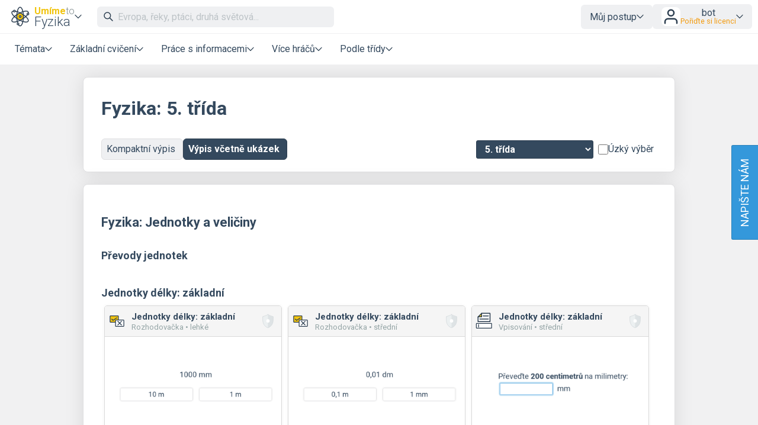

--- FILE ---
content_type: text/html; charset=UTF-8
request_url: https://www.umimefakta.cz/fyzika/fyzika-preview-5-trida
body_size: 12208
content:
<!DOCTYPE html>
<html xmlns="http://www.w3.org/1999/xhtml" xml:lang="cs" lang="cs" dir="ltr" ><head>
    <title>5. ročník – Umíme to</title>
    <meta http-equiv='Content-Type' content='text/html; charset=UTF-8' />
    <meta content='width=device-width, initial-scale=1.0' name='viewport' />    
    <meta property='og:url' content='https://www.umimefakta.cz/fyzika/fyzika-preview-5-trida' />
    <meta property='og:title' content='5. ročník – Umíme to'/>
    <meta property='og:image' content='https://www.umimeto.org/asset/global/ogimage/umime-og-image.png'>
    <meta property='og:image:type' content='image/png'>
    <link href="https://fonts.googleapis.com/css?family=Roboto:300,300i,400,400i,500,500i,700,700i&amp;subset=latin-ext"
          rel="stylesheet">
    <link href="https://fonts.googleapis.com/css2?family=Noto+Color+Emoji&display=swap" rel="stylesheet">
    <link rel='icon' type='image/svg+xml' href='https://www.umimeto.org/asset/global/img/logo-fyzika.svg'>
    <link rel="stylesheet" type="text/css" href="/css/header.css?d=18-53-36-24-07-2025">
    <link rel="stylesheet" type="text/css" href="/css/content.css?d=20-29-02-13-10-2025">
    <link rel="stylesheet" type="text/css" href="/css/elements.css?d=17-46-48-27-10-2025">
    <link rel="stylesheet" type="text/css" href="/css/footer.css?d=21-09-58-04-03-2025">
    <link rel="stylesheet" type="text/css" href="/css/texting.css?d=14-38-04-08-10-2025">
    <link rel="stylesheet" type="text/css" href="/css/forms.css?d=17-54-24-29-10-2025">
    <link rel="stylesheet" type="text/css" href="/css/dashboards.css?d=11-19-21-15-07-2025">
    <link rel="stylesheet" type="text/css" href="/css/preview.css?d=12-58-52-19-08-2025">
    <link rel="stylesheet" type="text/css" href="/css/writeus.css?d=11-08-16-30-10-2025">
    <link rel="stylesheet" type="text/css" href="/css/new-menu.css?d=15-02-24-20-09-2025">
    <script type="text/javascript" src="/javascript/jquery-3.5.1.min.js"></script>
    <script defer type="text/javascript" src="/javascript/search.js?d=15-53-14-07-11-2025"></script>
    <script defer type="text/javascript" src="/javascript/new-menu.js?d=20-51-14-27-07-2025"></script>

    <script>
  var system_shortcut = 'uf';  
  var deviceType = 'computer'; var cookieHash = 'pbxwtrjifbfzcsvyhlsxylrpevhpxunn';var user = '9639500';</script>
</head>

<body>
<header>
    <script>var tool_search_page_topic = 'Stránka tématu';var tool_search_page_exercise = 'Stránka cvičení';var tool_search_page = 'Stránka';var tool_search_faq = 'Časté dotazy';var tool_search_subject = 'Stránka předmětu';var tool_search_module = 'Výukový modul';var tool_search_exercise = 'Úloha';var tool_search_printable = 'Materiál k tisku';var tool_search_difficulty = 'úroveň';var tool_search_game = 'Hra';var tool_search_multiplayer = 'Více hráčů';var final_board_lehka = 'lehké'; var final_board_stredni = 'střední'; var final_board_tezka = 'těžké'; </script>
<!-- NOVÉ MENU -->
<nav class="menu-container ">
  <div class="menu-grid">
    <div class="menu-logo">
      <a class='flex-horizontal ai-center' href='https://www.umimefakta.cz/fyzika'><img style='height:36px;' src='https://www.umimeto.org/asset/global/img/logo-fyzika.svg' alt='Fyzika' /></a><div class='menu-toggler display-only-narrow' type='mobile-subjects'>
        <button class='subject-button' data-href='https://www.umimefakta.cz/fyzika'>
        <span class='flex-vertical' style='gap: 4px'>
          <span style='color: var(--yellow); font-weight: bold; font-size: 16px; display: flex; flex-wrap: nowrap; gap: 4px'>Umíme<span style='font-weight: 300; color: #7f8c8d'>to</span></span>
          <span style='white-space: nowrap'>Fyzika</span>
        </span>
        </button>
        </div><div class='menu-dropdown-parent display-only-wide menu-subject-choice'>
        <button class='subject-button' data-href='https://www.umimefakta.cz/fyzika'>
        <span class='flex-vertical' style='gap: 4px'>
          <span style='color: var(--yellow); font-weight: bold; font-size: 16px; display: flex; flex-wrap: nowrap; gap: 4px'>Umíme<span style='font-weight: 300; color: #7f8c8d'>to</span></span>
          <span style='white-space: nowrap'>Fyzika</span>
        </span>
        </button>
        <div class='menu-dropdown-content menu-desktop-subjects-list'><div class='two-columns'><a href='https://www.umimecesky.cz/loginSSO2.php?cookieHash=pbxwtrjifbfzcsvyhlsxylrpevhpxunn'><img class='' src='https://www.umimeto.org/asset/global/img/logo-cestina.svg' />Čeština</a><a href='https://www.umimematiku.cz/loginSSO2.php?cookieHash=pbxwtrjifbfzcsvyhlsxylrpevhpxunn'><img class='' src='https://www.umimeto.org/asset/global/img/logo-matematika.svg' />Matematika</a><a href='https://www.umimeanglicky.cz/loginSSO2.php?cookieHash=pbxwtrjifbfzcsvyhlsxylrpevhpxunn'><img class='' src='https://www.umimeto.org/asset/global/img/logo-anglictina.svg' />Angličtina</a><a href='https://www.umimeinformatiku.cz/loginSSO2.php?cookieHash=pbxwtrjifbfzcsvyhlsxylrpevhpxunn'><img class='' src='https://www.umimeto.org/asset/global/img/logo-informatika.svg' />Informatika</a><a href='https://www.umimefakta.cz/biologie/loginSSO2.php?cookieHash=pbxwtrjifbfzcsvyhlsxylrpevhpxunn'><img class='' src='https://www.umimeto.org/asset/global/img/logo-biologie.svg' />Biologie</a><a href='https://www.umimenemecky.cz/loginSSO2.php?cookieHash=pbxwtrjifbfzcsvyhlsxylrpevhpxunn'><img class='' src='https://www.umimeto.org/asset/global/img/logo-nemcina.svg' />Němčina</a><a href='https://www.umimefakta.cz/zemepis/loginSSO2.php?cookieHash=pbxwtrjifbfzcsvyhlsxylrpevhpxunn'><img class='' src='https://www.umimeto.org/asset/global/img/logo-zemepis.svg' />Zeměpis</a><a href='https://www.umimefakta.cz/chemie/loginSSO2.php?cookieHash=pbxwtrjifbfzcsvyhlsxylrpevhpxunn'><img class='' src='https://www.umimeto.org/asset/global/img/logo-chemie.svg' />Chemie</a><a href='https://www.umimefakta.cz/dejepis/loginSSO2.php?cookieHash=pbxwtrjifbfzcsvyhlsxylrpevhpxunn'><img class='' src='https://www.umimeto.org/asset/global/img/logo-dejepis.svg' />Dějepis</a><a href='https://www.umimefakta.cz/fyzika/loginSSO2.php?cookieHash=pbxwtrjifbfzcsvyhlsxylrpevhpxunn'><img class='' src='https://www.umimeto.org/asset/global/img/logo-fyzika.svg' />Fyzika</a><a href='https://www.umimefakta.cz/zsv/loginSSO2.php?cookieHash=pbxwtrjifbfzcsvyhlsxylrpevhpxunn'><img class='' src='https://www.umimeto.org/asset/global/img/logo-zsv.svg' />ZSV</a></div><span class='divider'></span><a href='https://www.umimeto.org'><img class='' src='https://www.umimeto.org/asset/global/img/logo-umime.svg' /><span><span style='font-weight: bold; color: var(--yellow)'>Umíme</span> <span style='font-weight: 300'>to</span> – hlavní stránka</span></a></div></div>    </div>
    <div class="mobile-subjects">
      <div class='two-columns'><a href='https://www.umimecesky.cz/loginSSO2.php?cookieHash=pbxwtrjifbfzcsvyhlsxylrpevhpxunn'><img class='' src='https://www.umimeto.org/asset/global/img/logo-cestina.svg' />Čeština</a><a href='https://www.umimematiku.cz/loginSSO2.php?cookieHash=pbxwtrjifbfzcsvyhlsxylrpevhpxunn'><img class='' src='https://www.umimeto.org/asset/global/img/logo-matematika.svg' />Matematika</a><a href='https://www.umimeanglicky.cz/loginSSO2.php?cookieHash=pbxwtrjifbfzcsvyhlsxylrpevhpxunn'><img class='' src='https://www.umimeto.org/asset/global/img/logo-anglictina.svg' />Angličtina</a><a href='https://www.umimeinformatiku.cz/loginSSO2.php?cookieHash=pbxwtrjifbfzcsvyhlsxylrpevhpxunn'><img class='' src='https://www.umimeto.org/asset/global/img/logo-informatika.svg' />Informatika</a><a href='https://www.umimefakta.cz/biologie/loginSSO2.php?cookieHash=pbxwtrjifbfzcsvyhlsxylrpevhpxunn'><img class='' src='https://www.umimeto.org/asset/global/img/logo-biologie.svg' />Biologie</a><a href='https://www.umimenemecky.cz/loginSSO2.php?cookieHash=pbxwtrjifbfzcsvyhlsxylrpevhpxunn'><img class='' src='https://www.umimeto.org/asset/global/img/logo-nemcina.svg' />Němčina</a><a href='https://www.umimefakta.cz/zemepis/loginSSO2.php?cookieHash=pbxwtrjifbfzcsvyhlsxylrpevhpxunn'><img class='' src='https://www.umimeto.org/asset/global/img/logo-zemepis.svg' />Zeměpis</a><a href='https://www.umimefakta.cz/chemie/loginSSO2.php?cookieHash=pbxwtrjifbfzcsvyhlsxylrpevhpxunn'><img class='' src='https://www.umimeto.org/asset/global/img/logo-chemie.svg' />Chemie</a><a href='https://www.umimefakta.cz/dejepis/loginSSO2.php?cookieHash=pbxwtrjifbfzcsvyhlsxylrpevhpxunn'><img class='' src='https://www.umimeto.org/asset/global/img/logo-dejepis.svg' />Dějepis</a><a href='https://www.umimefakta.cz/fyzika/loginSSO2.php?cookieHash=pbxwtrjifbfzcsvyhlsxylrpevhpxunn'><img class='' src='https://www.umimeto.org/asset/global/img/logo-fyzika.svg' />Fyzika</a><a href='https://www.umimefakta.cz/zsv/loginSSO2.php?cookieHash=pbxwtrjifbfzcsvyhlsxylrpevhpxunn'><img class='' src='https://www.umimeto.org/asset/global/img/logo-zsv.svg' />ZSV</a></div><span class='divider'></span><a href='https://www.umimeto.org'><img class='' src='https://www.umimeto.org/asset/global/img/logo-umime.svg' /><span><span style='font-weight: bold; color: var(--yellow)'>Umíme</span> <span style='font-weight: 300'>to</span> – hlavní stránka</span></a>    </div>
    <div class="search">
      <span class="display-only-wide">
              <div class="search-field">
        <div class="search-field-inside">
          <img id="search-go" class="svg-icon" src="https://www.umimeto.org/asset/global/img/icons-umime/search.svg" />
          <input id="header-search-input" class="search-input" type="text" placeholder="Evropa, řeky, ptáci, druhá světová..." autofocusa />
          <button id="search-remove"><img  class="svg-icon" src="https://www.umimeto.org/asset/global/img/icons-umime/remove.svg" /></button>
        </div>
        <div id="header-search-results" class="search-results">
        </div>
      </div>      </span>
    </div>
    <div class="mobile-icons-search-hamburger">
      <button id='menu-search-icon'><img src='https://www.umimeto.org/asset/global/img/icons-umime/search.svg' /></button>      <span class='flex-horizontal ai-center hamburger-avatar'><img src='https://www.umimeto.org/asset/global/img/icons-umime/user.svg' /></span><a class='menu-toggler' type='hamburger'><img src='https://www.umimeto.org/asset/global/img/icons-umime/menu-burger.svg'></a>    </div>
    <div class="user-items-account">
      
 <div class='menu-dropdown-parent'>
 <button>Můj postup</button>
 <div class='menu-dropdown-content'><a href='/fyzika/personal-recommendation'><img class='svg-icon' src='https://www.umimeto.org/asset/global/img/icons-umime/repeat.svg'> Doporučení</a><a href='/fyzika/personal-reinforce'><img class='svg-icon' src='https://www.umimeto.org/asset/global/img/icons-umime/rec-strenghten.svg'> K zopakování</a><a href='/fyzika/personal-mistakes'><img class='svg-icon' src='https://www.umimeto.org/asset/global/img/icons-umime/mistakes.svg'> Nedávné chyby</a>
 </div>
 </div> 
           <div class="menu-dropdown-parent">
      <button class='login-button'>
        <img style="height: 32px; background-color:white; border-radius: var(--unit); padding: 1px" src="https://www.umimeto.org/asset/global/img/icons-umime/user.svg" />

        <span>
        <span>bot</span>
        <span class='menu-text small orange'>Pořiďte si licenci</span>        </span>
      </button>

      <div class="menu-dropdown-content right">
        <a class='to-central' href="https://www.umimeto.org/account-settings">
          <img class="svg-icon" src="https://www.umimeto.org/asset/global/img/icons-umime/user_dark.svg">
          Můj účet        </a>
        <a href="/profile/9639500">
          <img class="svg-icon" src="https://www.umimeto.org/asset/global/img/icons-umime/icon-stats.svg">
          Moje aktivita        </a>
        <a class='to-central' href="https://www.umimeto.org/index.php?p=account-licence-activation-new">
          <img class="svg-icon" src="https://www.umimeto.org/asset/global/img/icons-umime/star_alone.svg">
          Aktivace licence        </a>

        <a class="to-central" href="https://www.umimeto.org/student-class-overview">
          <img class="svg-icon" src="https://www.umimeto.org/asset/global/img/icons-umime/class_var2_add.svg">
          Připojení žáka do třídy        </a>

        <a class='to-central' href='https://www.umimeto.org/licence-personal-info'><img class='svg-icon' src='https://www.umimeto.org/asset/global/img/icons-umime/calendar.svg'>Pořiďte si licenci</a>
        
        <span class="divider"></span>
        <a href="/logoutAll.php">
          <img class="svg-icon" src="https://www.umimeto.org/asset/global/img/icons-umime/icon-logout.svg">
          Odhlásit se        </a>
      </div>
    </div>
  
    </div>
    <div class="regular-sections">
      
    <div class='menu-dropdown-parent'>
      <button class="toggler-button" class='menu-text'>Témata</button>
    <div class='menu-dropdown-content'>      
      <a href='/fyzika/cviceni-jednotky'><img style='height:25px;' class='' src='https://www.umimeto.org/asset/system/uf/img/kc-icon/kc-ikon-jednotky.svg' alt='Jednotky a veličiny' />Jednotky a veličiny</a><a href='/fyzika/cviceni-stavba-vlastnosti-latek'><img style='height:25px;' class='' src='https://www.umimeto.org/asset/system/uf/img/kc-icon/kc-icon-fy-latky.svg' alt='Stavba a vlastnosti látek' />Stavba a vlastnosti látek</a><a href='/fyzika/cviceni-fyzika-mechanika'><img style='height:25px;' class='' src='https://www.umimeto.org/asset/system/uf/img/kc-icon/kc-icon-fy-mechanika.svg' alt='Mechanika' />Mechanika</a><a href='/fyzika/cviceni-elektrina-magnetismus'><img style='height:25px;' class='' src='https://www.umimeto.org/asset/system/uf/img/kc-icon/kc-icon-fy-magnetizmus.svg' alt='Elektřina a magnetismus' />Elektřina a magnetismus</a><a href='/fyzika/cviceni-optika'><img style='height:25px;' class='' src='https://www.umimeto.org/asset/system/uf/img/kc-icon/kc-icon-fy-optika.svg' alt='Optika' />Optika</a><a href='/fyzika/cviceni-vesmir'><img style='height:25px;' class='' src='https://www.umimeto.org/asset/system/uf/img/kc-icon/kc-icon-fy-vesmir.svg' alt='Vesmír' />Vesmír</a><div class='divider'></div>      <a href="/fyzika/dashboard-topic-overview">Všechna témata</a>
      <a href="/fyzika/dashboard-news">Novinky</a>
    </div>
    </div>

  
      <div class='menu-dropdown-parent'>
          <button class='menu-text'>Základní cvičení</button>
          
        <div class='menu-dropdown-content'><a  href='/fyzika/rozhodovacka'><img src='https://www.umimeto.org/asset/global/img/exercise-icons/icon-rozh-26.svg' alt='Rozhodovačka'>Rozhodovačka</a><a  href='/fyzika/otazky'><img src='https://www.umimeto.org/asset/global/img/exercise-icons/icon-otazky-19.svg' alt='Otázky'>Otázky</a><a  href='/fyzika/pexeso'><img src='https://www.umimeto.org/asset/global/img/exercise-icons/icon-pexeso-23.svg' alt='Pexeso'>Pexeso</a><a  href='/fyzika/presouvani'><img src='https://www.umimeto.org/asset/global/img/exercise-icons/icon-presouvani-62.svg' alt='Přesouvání'>Přesouvání</a><a  href='/fyzika/prekladatel'><img src='https://www.umimeto.org/asset/global/img/exercise-icons/icon-prekladatel-14.svg' alt='Poznávačka'>Poznávačka</a>
        </div>
      </div>
      <div class='menu-dropdown-parent'>
          <button class='menu-text'>Práce s informacemi</button>
          
        <div class='menu-dropdown-content'><a  href='/fyzika/chat'><img src='https://www.umimeto.org/asset/global/img/exercise-icons/icon-chat-41.svg' alt='Krok po kroku'>Krok po kroku</a><a  href='/fyzika/vpisovacka'><img src='https://www.umimeto.org/asset/global/img/exercise-icons/icon-vpis-22.svg' alt='Vpisování'>Vpisování</a><a  href='/fyzika/porozumeni'><img src='https://www.umimeto.org/asset/global/img/exercise-icons/icon-cteni-46.svg' alt='Porozumění'>Porozumění</a><a  href='/fyzika/diktaty'><img src='https://www.umimeto.org/asset/global/img/exercise-icons/icon-diktaty-3.svg' alt='Doplňování textu'>Doplňování textu</a>
        </div>
      </div>
      <div class='menu-dropdown-parent'>
          <button class='menu-text'>Více hráčů</button>
          
        <div class='menu-dropdown-content'><a  href='/fyzika/tymovka'><img src='https://www.umimeto.org/asset/global/img/exercise-icons/icon-tymovka-12.svg' alt='Týmovka'>Týmovka</a><a  href='/fyzika/zavody'><img src='https://www.umimeto.org/asset/global/img/exercise-icons/icon-zavody-10.svg' alt='Závody'>Závody</a>
        </div>
      </div><div class='menu-dropdown-parent'>
              <button class='menu-text'>Podle třídy</button>
              
            <div class='menu-dropdown-content'><a href='/fyzika/fyzika-4-trida'>4. třída</a><a href='/fyzika/fyzika-5-trida'>5. třída</a><a href='/fyzika/fyzika-6-trida'>6. třída</a><a href='/fyzika/fyzika-7-trida'>7. třída</a><a href='/fyzika/fyzika-8-trida'>8. třída</a><a href='/fyzika/fyzika-9-trida'>9. třída</a><a href='/fyzika/fyzika-stredni-skola-1'>1. střední škola</a><a href='/fyzika/fyzika-stredni-skola-2'>2. střední škola</a><a href='/fyzika/fyzika-stredni-skola-3'>3. střední škola</a><a href='/fyzika/fyzika-stredni-skola-4'>4. střední škola</a></div></div>
    </div>
    <div class="writeus">
      <a class='napiste-nam-mobile' href='javascript:void(0)'>Napište nám</a>    </div>
  </div>
</nav>

<div class='overlayLayerSearch'><div class='flex-horizontal jc-flex-start ai-center nowrap'><img style='margin:5px; height:32px;' src='https://www.umimeto.org/asset/global/img/logo-predmety-fakta.svg' /><input autocomplete='off' id='page-search-input-mobile' class='search-input' type='text' placeholder='Evropa, řeky, ptáci, druhá světová...' autofocus /><span id='mobile-search-cancel' style='padding:7px 7px; background-color:white;'><img style='margin:10px; height:16px;' class='svg-icon' src= 'https://www.umimeto.org/asset/global/img/icons-umime/remove.svg' /></span></div><div id='page-search-results-mobile' class='search-results'></div></div></header>

<div id='content'>
            
<style>
#content .recommendation-box{
  width: 220px;  
}

.content-stripe{
  background-image: url('https://www.umimeto.org/asset/global/img/kniha.png');
  background-position:left bottom;
  background-repeat: no-repeat;
  padding-bottom: 250px;
  max-width: 1010px;
}
</style>

<script type="text/javascript" src="/fyzika/javascript/segment-redirect.js?t=21-09-58-04-03-2025"></script>
<script type="text/javascript" src="/fyzika/javascript/badge-buttons.js?t=22-24-11-08-10-2025"></script>
<script>
var deviceType = 'computer';
</script>

<script>
$(function() {
    $(document).on((deviceType == 'tablet' || deviceType == 'phone') ? 'touchstart' : 'click','.preview-box',(function(){  gtag('event', 'click', {'event_category': 'Dashboard class: preview box','event_label': 'Dashboard class: preview box'}); }));    
});
</script>







<div class="content-stripe">



  <div class="content-box">
  <div class=''><h1 class='mt-2'>Fyzika: 5. třída</h1></div><div class='d-grid grid-2 gap-2 mt-3'><span class='segmentWrapper wrap sm-jc-center'><a class='segment left ' href='/fyzika/fyzika-detail-5-trida'>Kompaktní výpis&nbsp;</a><a class='segment right selected right' href='/fyzika/fyzika-preview-5-trida'>Výpis včetně ukázek&nbsp;</a></span><div class='flex-horizontal ai-center jc-flex-end sm-jc-center'><div class='flex-horizontal ai-center gap-2 filter-by-grade wrap'><div class='segment-vertical-layout'><select id='select-segment' class='select-segment selected'><option value='fyzika-preview-4-trida'>4. třída</option><option selected>5. třída</option><option value='fyzika-preview-6-trida'>6. třída</option><option value='fyzika-preview-7-trida'>7. třída</option><option value='fyzika-preview-8-trida'>8. třída</option><option value='fyzika-preview-9-trida'>9. třída</option><option value='fyzika-preview-stredni-skola-1'>1. střední škola</option><option value='fyzika-preview-stredni-skola-2'>2. střední škola</option><option value='fyzika-preview-stredni-skola-3'>3. střední škola</option><option value='fyzika-preview-stredni-skola-4'>4. střední škola</option></select><span class=''><span class='checknew'><input type='checkbox' name='checkbox-strict' id='checkbox-strict' value='1' ><label for='checkbox-strict' style='white-space: nowrap'>Úzký výběr</label></span></span></div></div></div></div>  </div>

  



  <div class="exercises">

<div id='kc-778' class='content-box'><h2>Fyzika: Jednotky a veličiny</h2><h3>Převody jednotek</h3><div class='flex-horizontal jc-flex-start ai-flex-start wrap'></div><h3>Jednotky délky: základní</h3><div class='flex-horizontal jc-flex-start ai-flex-start wrap'><span><a class='preview-box-png' href='https://www.umimefakta.cz/rozhodovacka-jednotky-delky-zakladni-1'><span class='upper-bar line'><span class='flex-horizontal jc-flex-start ai-center'><img src='https://www.umimeto.org/asset/global/img/exercise-icons/icon-rozh-26.svg' alt='Rozhodovačka' /><span><h3>Jednotky délky: základní</h3><p>Rozhodovačka •&nbsp;lehké </p></span></span><medal class='medium'><img src='https://www.umimeto.org/asset/global/img/badges/shield-inactive.svg' alt=''/></medal></span><img src='https://www.umimeto.org/asset/system/uf/previews/exercise-26/ps_preview_5554.png' onerror="this.onerror=null; this.src='https://www.umimeto.org/asset/global/img/preview-placeholder.png'" alt='Jednotky délky: základní' /></a></span> <span><a class='preview-box-png' href='https://www.umimefakta.cz/rozhodovacka-jednotky-delky-zakladni-2'><span class='upper-bar line'><span class='flex-horizontal jc-flex-start ai-center'><img src='https://www.umimeto.org/asset/global/img/exercise-icons/icon-rozh-26.svg' alt='Rozhodovačka' /><span><h3>Jednotky délky: základní</h3><p>Rozhodovačka •&nbsp;střední </p></span></span><medal class='medium'><img src='https://www.umimeto.org/asset/global/img/badges/shield-inactive.svg' alt=''/></medal></span><img src='https://www.umimeto.org/asset/system/uf/previews/exercise-26/ps_preview_5555.png' onerror="this.onerror=null; this.src='https://www.umimeto.org/asset/global/img/preview-placeholder.png'" alt='Jednotky délky: základní' /></a></span> <span><a class='preview-box-png' href='https://www.umimefakta.cz/vpisovacka-jednotky-delky-zakladni-2'><span class='upper-bar line'><span class='flex-horizontal jc-flex-start ai-center'><img src='https://www.umimeto.org/asset/global/img/exercise-icons/icon-vpis-22.svg' alt='Vpisování' /><span><h3>Jednotky délky: základní</h3><p>Vpisování •&nbsp;střední </p></span></span><medal class='medium'><img src='https://www.umimeto.org/asset/global/img/badges/shield-inactive.svg' alt=''/></medal></span><img src='https://www.umimeto.org/asset/system/uf/previews/exercise-22/ps_preview_5694.png' onerror="this.onerror=null; this.src='https://www.umimeto.org/asset/global/img/preview-placeholder.png'" alt='Jednotky délky: základní' /></a></span> <span><a class='preview-box-png' href='https://www.umimefakta.cz/vpisovacka-jednotky-delky-zakladni-3'><span class='upper-bar line'><span class='flex-horizontal jc-flex-start ai-center'><img src='https://www.umimeto.org/asset/global/img/exercise-icons/icon-vpis-22.svg' alt='Vpisování' /><span><h3>Jednotky délky: základní</h3><p>Vpisování •&nbsp;těžké </p></span></span><medal class='medium'><img src='https://www.umimeto.org/asset/global/img/badges/shield-inactive.svg' alt=''/></medal></span><img src='https://www.umimeto.org/asset/system/uf/previews/exercise-22/ps_preview_5695.png' onerror="this.onerror=null; this.src='https://www.umimeto.org/asset/global/img/preview-placeholder.png'" alt='Jednotky délky: základní' /></a></span></div><h3>Jednotky hmotnosti: základní</h3><div class='flex-horizontal jc-flex-start ai-flex-start wrap'><span><a class='preview-box-png' href='https://www.umimefakta.cz/rozhodovacka-jednotky-hmotnost-zakladni-1'><span class='upper-bar line'><span class='flex-horizontal jc-flex-start ai-center'><img src='https://www.umimeto.org/asset/global/img/exercise-icons/icon-rozh-26.svg' alt='Rozhodovačka' /><span><h3>Jednotky hmotnosti: základní</h3><p>Rozhodovačka •&nbsp;lehké </p></span></span><medal class='medium'><img src='https://www.umimeto.org/asset/global/img/badges/shield-inactive.svg' alt=''/></medal></span><img src='https://www.umimeto.org/asset/system/uf/previews/exercise-26/ps_preview_5561.png' onerror="this.onerror=null; this.src='https://www.umimeto.org/asset/global/img/preview-placeholder.png'" alt='Jednotky hmotnosti: základní' /></a></span> <span><a class='preview-box-png' href='https://www.umimefakta.cz/rozhodovacka-jednotky-hmotnost-zakladni-2'><span class='upper-bar line'><span class='flex-horizontal jc-flex-start ai-center'><img src='https://www.umimeto.org/asset/global/img/exercise-icons/icon-rozh-26.svg' alt='Rozhodovačka' /><span><h3>Jednotky hmotnosti: základní</h3><p>Rozhodovačka •&nbsp;střední </p></span></span><medal class='medium'><img src='https://www.umimeto.org/asset/global/img/badges/shield-0.svg' alt=''/></medal></span><img src='https://www.umimeto.org/asset/system/uf/previews/exercise-26/ps_preview_5562.png' onerror="this.onerror=null; this.src='https://www.umimeto.org/asset/global/img/preview-placeholder.png'" alt='Jednotky hmotnosti: základní' /></a></span> <span><a class='preview-box-png' href='https://www.umimefakta.cz/vpisovacka-jednotky-hmotnost-zakladni-2'><span class='upper-bar line'><span class='flex-horizontal jc-flex-start ai-center'><img src='https://www.umimeto.org/asset/global/img/exercise-icons/icon-vpis-22.svg' alt='Vpisování' /><span><h3>Jednotky hmotnosti: základní</h3><p>Vpisování •&nbsp;střední </p></span></span><medal class='medium'><img src='https://www.umimeto.org/asset/global/img/badges/shield-inactive.svg' alt=''/></medal></span><img src='https://www.umimeto.org/asset/system/uf/previews/exercise-22/ps_preview_5723.png' onerror="this.onerror=null; this.src='https://www.umimeto.org/asset/global/img/preview-placeholder.png'" alt='Jednotky hmotnosti: základní' /></a></span></div><h3>Jednotky času: základní</h3><div class='flex-horizontal jc-flex-start ai-flex-start wrap'><span><a class='preview-box-png' href='https://www.umimefakta.cz/rozhodovacka-jednotky-casu-zakladni-1'><span class='upper-bar line'><span class='flex-horizontal jc-flex-start ai-center'><img src='https://www.umimeto.org/asset/global/img/exercise-icons/icon-rozh-26.svg' alt='Rozhodovačka' /><span><h3>Jednotky času: základní</h3><p>Rozhodovačka •&nbsp;lehké </p></span></span><medal class='medium'><img src='https://www.umimeto.org/asset/global/img/badges/shield-inactive.svg' alt=''/></medal></span><img src='https://www.umimeto.org/asset/system/uf/previews/exercise-26/ps_preview_5568.png' onerror="this.onerror=null; this.src='https://www.umimeto.org/asset/global/img/preview-placeholder.png'" alt='Jednotky času: základní' /></a></span> <span><a class='preview-box-png' href='https://www.umimefakta.cz/rozhodovacka-jednotky-casu-zakladni-2'><span class='upper-bar line'><span class='flex-horizontal jc-flex-start ai-center'><img src='https://www.umimeto.org/asset/global/img/exercise-icons/icon-rozh-26.svg' alt='Rozhodovačka' /><span><h3>Jednotky času: základní</h3><p>Rozhodovačka •&nbsp;střední </p></span></span><medal class='medium'><img src='https://www.umimeto.org/asset/global/img/badges/shield-inactive.svg' alt=''/></medal></span><img src='https://www.umimeto.org/asset/system/uf/previews/exercise-26/ps_preview_5569.png' onerror="this.onerror=null; this.src='https://www.umimeto.org/asset/global/img/preview-placeholder.png'" alt='Jednotky času: základní' /></a></span> <span><a class='preview-box-png' href='https://www.umimefakta.cz/rozhodovacka-jednotky-casu-zakladni-3'><span class='upper-bar line'><span class='flex-horizontal jc-flex-start ai-center'><img src='https://www.umimeto.org/asset/global/img/exercise-icons/icon-rozh-26.svg' alt='Rozhodovačka' /><span><h3>Jednotky času: základní</h3><p>Rozhodovačka •&nbsp;těžké </p></span></span><medal class='medium'><img src='https://www.umimeto.org/asset/global/img/badges/shield-inactive.svg' alt=''/></medal></span><img src='https://www.umimeto.org/asset/system/uf/previews/exercise-26/ps_preview_5570.png' onerror="this.onerror=null; this.src='https://www.umimeto.org/asset/global/img/preview-placeholder.png'" alt='Jednotky času: základní' /></a></span> <span><a class='preview-box-png' href='https://www.umimefakta.cz/vpisovacka-jednotky-casu-zakladni-2'><span class='upper-bar line'><span class='flex-horizontal jc-flex-start ai-center'><img src='https://www.umimeto.org/asset/global/img/exercise-icons/icon-vpis-22.svg' alt='Vpisování' /><span><h3>Jednotky času: základní</h3><p>Vpisování •&nbsp;střední </p></span></span><medal class='medium'><img src='https://www.umimeto.org/asset/global/img/badges/shield-inactive.svg' alt=''/></medal></span><img src='https://www.umimeto.org/asset/system/uf/previews/exercise-22/ps_preview_5727.png' onerror="this.onerror=null; this.src='https://www.umimeto.org/asset/global/img/preview-placeholder.png'" alt='Jednotky času: základní' /></a></span> <span><a class='preview-box-png' href='https://www.umimefakta.cz/vpisovacka-jednotky-casu-zakladni-3'><span class='upper-bar line'><span class='flex-horizontal jc-flex-start ai-center'><img src='https://www.umimeto.org/asset/global/img/exercise-icons/icon-vpis-22.svg' alt='Vpisování' /><span><h3>Jednotky času: základní</h3><p>Vpisování •&nbsp;těžké </p></span></span><medal class='medium'><img src='https://www.umimeto.org/asset/global/img/badges/shield-inactive.svg' alt=''/></medal></span><img src='https://www.umimeto.org/asset/system/uf/previews/exercise-22/ps_preview_5728.png' onerror="this.onerror=null; this.src='https://www.umimeto.org/asset/global/img/preview-placeholder.png'" alt='Jednotky času: základní' /></a></span></div><h3>Jednotky plochy</h3><div class='flex-horizontal jc-flex-start ai-flex-start wrap'></div><h3>Jednotky plochy: základní</h3><div class='flex-horizontal jc-flex-start ai-flex-start wrap'><span><a class='preview-box-png' href='https://www.umimefakta.cz/rozhodovacka-jednotky-plochy-zakladni-2'><span class='upper-bar line'><span class='flex-horizontal jc-flex-start ai-center'><img src='https://www.umimeto.org/asset/global/img/exercise-icons/icon-rozh-26.svg' alt='Rozhodovačka' /><span><h3>Jednotky plochy: základní</h3><p>Rozhodovačka •&nbsp;střední </p></span></span><medal class='medium'><img src='https://www.umimeto.org/asset/global/img/badges/shield-inactive.svg' alt=''/></medal></span><img src='https://www.umimeto.org/asset/system/uf/previews/exercise-26/ps_preview_5578.png' onerror="this.onerror=null; this.src='https://www.umimeto.org/asset/global/img/preview-placeholder.png'" alt='Jednotky plochy: základní' /></a></span> <span><a class='preview-box-png' href='https://www.umimefakta.cz/vpisovacka-jednotky-plochy-zakladni-2'><span class='upper-bar line'><span class='flex-horizontal jc-flex-start ai-center'><img src='https://www.umimeto.org/asset/global/img/exercise-icons/icon-vpis-22.svg' alt='Vpisování' /><span><h3>Jednotky plochy: základní</h3><p>Vpisování •&nbsp;střední </p></span></span><medal class='medium'><img src='https://www.umimeto.org/asset/global/img/badges/shield-inactive.svg' alt=''/></medal></span><img src='https://www.umimeto.org/asset/system/uf/previews/exercise-22/ps_preview_5731.png' onerror="this.onerror=null; this.src='https://www.umimeto.org/asset/global/img/preview-placeholder.png'" alt='Jednotky plochy: základní' /></a></span> <span><a class='preview-box-png' href='https://www.umimefakta.cz/vpisovacka-jednotky-plochy-zakladni-3'><span class='upper-bar line'><span class='flex-horizontal jc-flex-start ai-center'><img src='https://www.umimeto.org/asset/global/img/exercise-icons/icon-vpis-22.svg' alt='Vpisování' /><span><h3>Jednotky plochy: základní</h3><p>Vpisování •&nbsp;těžké </p></span></span><medal class='medium'><img src='https://www.umimeto.org/asset/global/img/badges/shield-inactive.svg' alt=''/></medal></span><img src='https://www.umimeto.org/asset/system/uf/previews/exercise-22/ps_preview_5732.png' onerror="this.onerror=null; this.src='https://www.umimeto.org/asset/global/img/preview-placeholder.png'" alt='Jednotky plochy: základní' /></a></span></div><h3>Jednotky objemu</h3><div class='flex-horizontal jc-flex-start ai-flex-start wrap'></div><h3>Jednotky objemu: základní</h3><div class='flex-horizontal jc-flex-start ai-flex-start wrap'><span><a class='preview-box-png' href='https://www.umimefakta.cz/rozhodovacka-jednotky-objemu-zakladni-1'><span class='upper-bar line'><span class='flex-horizontal jc-flex-start ai-center'><img src='https://www.umimeto.org/asset/global/img/exercise-icons/icon-rozh-26.svg' alt='Rozhodovačka' /><span><h3>Jednotky objemu: základní</h3><p>Rozhodovačka •&nbsp;lehké </p></span></span><medal class='medium'><img src='https://www.umimeto.org/asset/global/img/badges/shield-inactive.svg' alt=''/></medal></span><img src='https://www.umimeto.org/asset/system/uf/previews/exercise-26/ps_preview_5580.png' onerror="this.onerror=null; this.src='https://www.umimeto.org/asset/global/img/preview-placeholder.png'" alt='Jednotky objemu: základní' /></a></span> <span><a class='preview-box-png' href='https://www.umimefakta.cz/vpisovacka-jednotky-objemu-zakladni-2'><span class='upper-bar line'><span class='flex-horizontal jc-flex-start ai-center'><img src='https://www.umimeto.org/asset/global/img/exercise-icons/icon-vpis-22.svg' alt='Vpisování' /><span><h3>Jednotky objemu: základní</h3><p>Vpisování •&nbsp;střední </p></span></span><medal class='medium'><img src='https://www.umimeto.org/asset/global/img/badges/shield-inactive.svg' alt=''/></medal></span><img src='https://www.umimeto.org/asset/system/uf/previews/exercise-22/ps_preview_5733.png' onerror="this.onerror=null; this.src='https://www.umimeto.org/asset/global/img/preview-placeholder.png'" alt='Jednotky objemu: základní' /></a></span></div><h3>Jednotky rychlosti</h3><div class='flex-horizontal jc-flex-start ai-flex-start wrap'></div><h3>Jednotky teploty: základní</h3><div class='flex-horizontal jc-flex-start ai-flex-start wrap'><span><a class='preview-box-png' href='https://www.umimefakta.cz/rozhodovacka-jednotky-teploty-zakladni-2'><span class='upper-bar line'><span class='flex-horizontal jc-flex-start ai-center'><img src='https://www.umimeto.org/asset/global/img/exercise-icons/icon-rozh-26.svg' alt='Rozhodovačka' /><span><h3>Jednotky teploty: základní</h3><p>Rozhodovačka •&nbsp;střední </p></span></span><medal class='medium'><img src='https://www.umimeto.org/asset/global/img/badges/shield-inactive.svg' alt=''/></medal></span><img src='https://www.umimeto.org/asset/system/uf/previews/exercise-26/ps_preview_5587.png' onerror="this.onerror=null; this.src='https://www.umimeto.org/asset/global/img/preview-placeholder.png'" alt='Jednotky teploty: základní' /></a></span></div><h3>Jednotky úhlové: základní</h3><div class='flex-horizontal jc-flex-start ai-flex-start wrap'><span><a class='preview-box-png' href='https://www.umimefakta.cz/rozhodovacka-jednotky-uhlove-zakladni-2'><span class='upper-bar line'><span class='flex-horizontal jc-flex-start ai-center'><img src='https://www.umimeto.org/asset/global/img/exercise-icons/icon-rozh-26.svg' alt='Rozhodovačka' /><span><h3>Jednotky úhlové: základní</h3><p>Rozhodovačka •&nbsp;střední </p></span></span><medal class='medium'><img src='https://www.umimeto.org/asset/global/img/badges/shield-inactive.svg' alt=''/></medal></span><img src='https://www.umimeto.org/asset/system/uf/previews/exercise-26/ps_preview_5574.png' onerror="this.onerror=null; this.src='https://www.umimeto.org/asset/global/img/preview-placeholder.png'" alt='Jednotky úhlové: základní' /></a></span> <span><a class='preview-box-png' href='https://www.umimefakta.cz/rozhodovacka-jednotky-uhlove-zakladni-3'><span class='upper-bar line'><span class='flex-horizontal jc-flex-start ai-center'><img src='https://www.umimeto.org/asset/global/img/exercise-icons/icon-rozh-26.svg' alt='Rozhodovačka' /><span><h3>Jednotky úhlové: základní</h3><p>Rozhodovačka •&nbsp;těžké </p></span></span><medal class='medium'><img src='https://www.umimeto.org/asset/global/img/badges/shield-inactive.svg' alt=''/></medal></span><img src='https://www.umimeto.org/asset/system/uf/previews/exercise-26/ps_preview_5575.png' onerror="this.onerror=null; this.src='https://www.umimeto.org/asset/global/img/preview-placeholder.png'" alt='Jednotky úhlové: základní' /></a></span></div><h3>Opakování všech jednotek</h3><div class='flex-horizontal jc-flex-start ai-flex-start wrap'><span><a class='preview-box-png' href='https://www.umimefakta.cz/rozhodovacka-prevody-jednotek-1'><span class='upper-bar line'><span class='flex-horizontal jc-flex-start ai-center'><img src='https://www.umimeto.org/asset/global/img/exercise-icons/icon-rozh-26.svg' alt='Rozhodovačka' /><span><h3>Opakování všech jednotek</h3><p>Rozhodovačka •&nbsp;lehké </p></span></span><medal class='medium'><img src='https://www.umimeto.org/asset/global/img/badges/shield-inactive.svg' alt=''/></medal></span><img src='https://www.umimeto.org/asset/system/uf/previews/exercise-26/ps_preview_5129.png' onerror="this.onerror=null; this.src='https://www.umimeto.org/asset/global/img/preview-placeholder.png'" alt='Opakování všech jednotek' /></a></span> <span><a class='preview-box-png' href='https://www.umimefakta.cz/rozhodovacka-prevody-jednotek-2'><span class='upper-bar line'><span class='flex-horizontal jc-flex-start ai-center'><img src='https://www.umimeto.org/asset/global/img/exercise-icons/icon-rozh-26.svg' alt='Rozhodovačka' /><span><h3>Opakování všech jednotek</h3><p>Rozhodovačka •&nbsp;střední </p></span></span><medal class='medium'><img src='https://www.umimeto.org/asset/global/img/badges/shield-inactive.svg' alt=''/></medal></span><img src='https://www.umimeto.org/asset/system/uf/previews/exercise-26/ps_preview_5130.png' onerror="this.onerror=null; this.src='https://www.umimeto.org/asset/global/img/preview-placeholder.png'" alt='Opakování všech jednotek' /></a></span></div><h3>Jednotky lineární: délky, času, hmotnosti...</h3><div class='flex-horizontal jc-flex-start ai-flex-start wrap'><span><a class='preview-box-png' href='https://www.umimefakta.cz/rozhodovacka-jednotky-linearni-mix-1'><span class='upper-bar line'><span class='flex-horizontal jc-flex-start ai-center'><img src='https://www.umimeto.org/asset/global/img/exercise-icons/icon-rozh-26.svg' alt='Rozhodovačka' /><span><h3>Jednotky lineární: délky, času, hmotnosti...</h3><p>Rozhodovačka •&nbsp;lehké </p></span></span><medal class='medium'><img src='https://www.umimeto.org/asset/global/img/badges/shield-inactive.svg' alt=''/></medal></span><img src='https://www.umimeto.org/asset/system/uf/previews/exercise-26/ps_preview_5604.png' onerror="this.onerror=null; this.src='https://www.umimeto.org/asset/global/img/preview-placeholder.png'" alt='Jednotky lineární: délky, času, hmotnosti...' /></a></span> <span><a class='preview-box-png' href='https://www.umimefakta.cz/rozhodovacka-jednotky-linearni-mix-2'><span class='upper-bar line'><span class='flex-horizontal jc-flex-start ai-center'><img src='https://www.umimeto.org/asset/global/img/exercise-icons/icon-rozh-26.svg' alt='Rozhodovačka' /><span><h3>Jednotky lineární: délky, času, hmotnosti...</h3><p>Rozhodovačka •&nbsp;střední </p></span></span><medal class='medium'><img src='https://www.umimeto.org/asset/global/img/badges/shield-inactive.svg' alt=''/></medal></span><img src='https://www.umimeto.org/asset/system/uf/previews/exercise-26/ps_preview_5605.png' onerror="this.onerror=null; this.src='https://www.umimeto.org/asset/global/img/preview-placeholder.png'" alt='Jednotky lineární: délky, času, hmotnosti...' /></a></span></div><h3>Jednotky základní</h3><div class='flex-horizontal jc-flex-start ai-flex-start wrap'><span><a class='preview-box-png' href='https://www.umimefakta.cz/rozhodovacka-jednotky-zakladni-mix-1'><span class='upper-bar line'><span class='flex-horizontal jc-flex-start ai-center'><img src='https://www.umimeto.org/asset/global/img/exercise-icons/icon-rozh-26.svg' alt='Rozhodovačka' /><span><h3>Jednotky základní</h3><p>Rozhodovačka •&nbsp;lehké </p></span></span><medal class='medium'><img src='https://www.umimeto.org/asset/global/img/badges/shield-inactive.svg' alt=''/></medal></span><img src='https://www.umimeto.org/asset/system/uf/previews/exercise-26/ps_preview_5600.png' onerror="this.onerror=null; this.src='https://www.umimeto.org/asset/global/img/preview-placeholder.png'" alt='Jednotky základní' /></a></span> <span><a class='preview-box-png' href='https://www.umimefakta.cz/rozhodovacka-jednotky-zakladni-mix-2'><span class='upper-bar line'><span class='flex-horizontal jc-flex-start ai-center'><img src='https://www.umimeto.org/asset/global/img/exercise-icons/icon-rozh-26.svg' alt='Rozhodovačka' /><span><h3>Jednotky základní</h3><p>Rozhodovačka •&nbsp;střední </p></span></span><medal class='medium'><img src='https://www.umimeto.org/asset/global/img/badges/shield-inactive.svg' alt=''/></medal></span><img src='https://www.umimeto.org/asset/system/uf/previews/exercise-26/ps_preview_5612.png' onerror="this.onerror=null; this.src='https://www.umimeto.org/asset/global/img/preview-placeholder.png'" alt='Jednotky základní' /></a></span> <span><a class='preview-box-png' href='https://www.umimefakta.cz/rozhodovacka-jednotky-zakladni-mix-3'><span class='upper-bar line'><span class='flex-horizontal jc-flex-start ai-center'><img src='https://www.umimeto.org/asset/global/img/exercise-icons/icon-rozh-26.svg' alt='Rozhodovačka' /><span><h3>Jednotky základní</h3><p>Rozhodovačka •&nbsp;těžké </p></span></span><medal class='medium'><img src='https://www.umimeto.org/asset/global/img/badges/shield-inactive.svg' alt=''/></medal></span><img src='https://www.umimeto.org/asset/system/uf/previews/exercise-26/ps_preview_5613.png' onerror="this.onerror=null; this.src='https://www.umimeto.org/asset/global/img/preview-placeholder.png'" alt='Jednotky základní' /></a></span></div><h3>Řecká abeceda</h3><div class='flex-horizontal jc-flex-start ai-flex-start wrap'><span><a class='preview-box-png' href='https://www.umimefakta.cz/otazky-recka-abeceda-2'><span class='upper-bar line'><span class='flex-horizontal jc-flex-start ai-center'><img src='https://www.umimeto.org/asset/global/img/exercise-icons/icon-otazky-19.svg' alt='Otázky' /><span><h3>Řecká abeceda</h3><p>Otázky •&nbsp;střední </p></span></span><medal class='medium'><img src='https://www.umimeto.org/asset/global/img/badges/shield-inactive.svg' alt=''/></medal></span><img src='https://www.umimeto.org/asset/system/uf/previews/exercise-19/ps_preview_6115.png' onerror="this.onerror=null; this.src='https://www.umimeto.org/asset/global/img/preview-placeholder.png'" alt='Řecká abeceda' /></a></span> <span><a class='preview-box-png' href='https://www.umimefakta.cz/pexeso-recka-abeceda-2'><span class='upper-bar line'><span class='flex-horizontal jc-flex-start ai-center'><img src='https://www.umimeto.org/asset/global/img/exercise-icons/icon-pexeso-23.svg' alt='Pexeso' /><span><h3>Řecká abeceda</h3><p>Pexeso •&nbsp;střední </p></span></span><medal class='medium'><img src='https://www.umimeto.org/asset/global/img/badges/shield-inactive.svg' alt=''/></medal></span><img src='https://www.umimeto.org/asset/system/uf/previews/exercise-23/ps_preview_5184.png' onerror="this.onerror=null; this.src='https://www.umimeto.org/asset/global/img/preview-placeholder.png'" alt='Řecká abeceda' /></a></span> <span><a class='preview-box-png' href='https://www.umimefakta.cz/prekladatel-recka-abeceda-2'><span class='upper-bar line'><span class='flex-horizontal jc-flex-start ai-center'><img src='https://www.umimeto.org/asset/global/img/exercise-icons/icon-prekladatel-14.svg' alt='Poznávačka' /><span><h3>Řecká abeceda</h3><p>Poznávačka •&nbsp;střední </p></span></span><medal class='medium'><img src='https://www.umimeto.org/asset/global/img/badges/shield-inactive.svg' alt=''/></medal></span><img src='https://www.umimeto.org/asset/system/uf/previews/exercise-14/ps_preview_6369.png' onerror="this.onerror=null; this.src='https://www.umimeto.org/asset/global/img/preview-placeholder.png'" alt='Řecká abeceda' /></a></span></div></div><div id='kc-886' class='content-box'><h2>Fyzika: Stavba a vlastnosti látek</h2><h3>Hustota: intuitivně</h3><div class='flex-horizontal jc-flex-start ai-flex-start wrap'><span><a class='preview-box-png' href='https://www.umimefakta.cz/rozhodovacka-hustota-intuitivne-2'><span class='upper-bar line'><span class='flex-horizontal jc-flex-start ai-center'><img src='https://www.umimeto.org/asset/global/img/exercise-icons/icon-rozh-26.svg' alt='Rozhodovačka' /><span><h3>Hustota: intuitivně</h3><p>Rozhodovačka •&nbsp;střední </p></span></span><medal class='medium'><img src='https://www.umimeto.org/asset/global/img/badges/shield-inactive.svg' alt=''/></medal></span><img src='https://www.umimeto.org/asset/system/uf/previews/exercise-26/ps_preview_6506.png' onerror="this.onerror=null; this.src='https://www.umimeto.org/asset/global/img/preview-placeholder.png'" alt='Hustota: intuitivně' /></a></span> <span><a class='preview-box-png' href='https://www.umimefakta.cz/rozhodovacka-hustota-intuitivne-3'><span class='upper-bar line'><span class='flex-horizontal jc-flex-start ai-center'><img src='https://www.umimeto.org/asset/global/img/exercise-icons/icon-rozh-26.svg' alt='Rozhodovačka' /><span><h3>Hustota: intuitivně</h3><p>Rozhodovačka •&nbsp;těžké </p></span></span><medal class='medium'><img src='https://www.umimeto.org/asset/global/img/badges/shield-inactive.svg' alt=''/></medal></span><img src='https://www.umimeto.org/asset/system/uf/previews/exercise-26/ps_preview_6507.png' onerror="this.onerror=null; this.src='https://www.umimeto.org/asset/global/img/preview-placeholder.png'" alt='Hustota: intuitivně' /></a></span></div><h3>Hustota: se vzorci a počítáním</h3><div class='flex-horizontal jc-flex-start ai-flex-start wrap'><span><a class='preview-box-png' href='https://www.umimefakta.cz/rozhodovacka-hustota-1'><span class='upper-bar line'><span class='flex-horizontal jc-flex-start ai-center'><img src='https://www.umimeto.org/asset/global/img/exercise-icons/icon-rozh-26.svg' alt='Rozhodovačka' /><span><h3>Hustota: se vzorci a počítáním</h3><p>Rozhodovačka •&nbsp;lehké </p></span></span><medal class='medium'><img src='https://www.umimeto.org/asset/global/img/badges/shield-inactive.svg' alt=''/></medal></span><img src='https://www.umimeto.org/asset/system/uf/previews/exercise-26/ps_preview_5448.png' onerror="this.onerror=null; this.src='https://www.umimeto.org/asset/global/img/preview-placeholder.png'" alt='Hustota: se vzorci a počítáním' /></a></span> <span><a class='preview-box-png' href='https://www.umimefakta.cz/rozhodovacka-hustota-2'><span class='upper-bar line'><span class='flex-horizontal jc-flex-start ai-center'><img src='https://www.umimeto.org/asset/global/img/exercise-icons/icon-rozh-26.svg' alt='Rozhodovačka' /><span><h3>Hustota: se vzorci a počítáním</h3><p>Rozhodovačka •&nbsp;střední </p></span></span><medal class='medium'><img src='https://www.umimeto.org/asset/global/img/badges/shield-inactive.svg' alt=''/></medal></span><img src='https://www.umimeto.org/asset/system/uf/previews/exercise-26/ps_preview_5449.png' onerror="this.onerror=null; this.src='https://www.umimeto.org/asset/global/img/preview-placeholder.png'" alt='Hustota: se vzorci a počítáním' /></a></span> <span><a class='preview-box-png' href='https://www.umimefakta.cz/rozhodovacka-hustota-3'><span class='upper-bar line'><span class='flex-horizontal jc-flex-start ai-center'><img src='https://www.umimeto.org/asset/global/img/exercise-icons/icon-rozh-26.svg' alt='Rozhodovačka' /><span><h3>Hustota: se vzorci a počítáním</h3><p>Rozhodovačka •&nbsp;těžké </p></span></span><medal class='medium'><img src='https://www.umimeto.org/asset/global/img/badges/shield-inactive.svg' alt=''/></medal></span><img src='https://www.umimeto.org/asset/system/uf/previews/exercise-26/ps_preview_5450.png' onerror="this.onerror=null; this.src='https://www.umimeto.org/asset/global/img/preview-placeholder.png'" alt='Hustota: se vzorci a počítáním' /></a></span></div><h3>Skupenství</h3><div class='flex-horizontal jc-flex-start ai-flex-start wrap'><span><a class='preview-box-png' href='https://www.umimefakta.cz/rozhodovacka-skupenstvi-latek-1'><span class='upper-bar line'><span class='flex-horizontal jc-flex-start ai-center'><img src='https://www.umimeto.org/asset/global/img/exercise-icons/icon-rozh-26.svg' alt='Rozhodovačka' /><span><h3>Skupenství</h3><p>Rozhodovačka •&nbsp;lehké </p></span></span><medal class='medium'><img src='https://www.umimeto.org/asset/global/img/badges/shield-4-candidate.svg' alt=''/></medal></span><img src='https://www.umimeto.org/asset/system/uf/previews/exercise-26/ps_preview_5116.png' onerror="this.onerror=null; this.src='https://www.umimeto.org/asset/global/img/preview-placeholder.png'" alt='Skupenství' /></a></span></div><h3>Teplotní roztažnost: intuitivně</h3><div class='flex-horizontal jc-flex-start ai-flex-start wrap'><span><a class='preview-box-png' href='https://www.umimefakta.cz/rozhodovacka-teplotni-roztaznost-intuitivne-2'><span class='upper-bar line'><span class='flex-horizontal jc-flex-start ai-center'><img src='https://www.umimeto.org/asset/global/img/exercise-icons/icon-rozh-26.svg' alt='Rozhodovačka' /><span><h3>Teplotní roztažnost: intuitivně</h3><p>Rozhodovačka •&nbsp;střední </p></span></span><medal class='medium'><img src='https://www.umimeto.org/asset/global/img/badges/shield-inactive.svg' alt=''/></medal></span><img src='https://www.umimeto.org/asset/system/uf/previews/exercise-26/ps_preview_6546.png' onerror="this.onerror=null; this.src='https://www.umimeto.org/asset/global/img/preview-placeholder.png'" alt='Teplotní roztažnost: intuitivně' /></a></span></div></div><div id='kc-557' class='content-box'><h2>Fyzika: Mechanika</h2><h3>Rychlost, dráha, čas: vzorce</h3><div class='flex-horizontal jc-flex-start ai-flex-start wrap'><span><a class='preview-box-png' href='https://www.umimefakta.cz/rozhodovacka-rychlost-draha-cas-1'><span class='upper-bar line'><span class='flex-horizontal jc-flex-start ai-center'><img src='https://www.umimeto.org/asset/global/img/exercise-icons/icon-rozh-26.svg' alt='Rozhodovačka' /><span><h3>Rychlost, dráha, čas: vzorce</h3><p>Rozhodovačka •&nbsp;lehké </p></span></span><medal class='medium'><img src='https://www.umimeto.org/asset/global/img/badges/shield-inactive.svg' alt=''/></medal></span><img src='https://www.umimeto.org/asset/system/uf/previews/exercise-26/ps_preview_5437.png' onerror="this.onerror=null; this.src='https://www.umimeto.org/asset/global/img/preview-placeholder.png'" alt='Rychlost, dráha, čas: vzorce' /></a></span> <span><a class='preview-box-png' href='https://www.umimefakta.cz/vpisovacka-rychlost-draha-cas-1'><span class='upper-bar line'><span class='flex-horizontal jc-flex-start ai-center'><img src='https://www.umimeto.org/asset/global/img/exercise-icons/icon-vpis-22.svg' alt='Vpisování' /><span><h3>Rychlost, dráha, čas: vzorce</h3><p>Vpisování •&nbsp;lehké </p></span></span><medal class='medium'><img src='https://www.umimeto.org/asset/global/img/badges/shield-inactive.svg' alt=''/></medal></span><img src='https://www.umimeto.org/asset/system/uf/previews/exercise-22/ps_preview_5356.png' onerror="this.onerror=null; this.src='https://www.umimeto.org/asset/global/img/preview-placeholder.png'" alt='Rychlost, dráha, čas: vzorce' /></a></span></div><h3>Rychlost, dráha, čas: pohyb tělesa</h3><div class='flex-horizontal jc-flex-start ai-flex-start wrap'><span><a class='preview-box-png' href='https://www.umimefakta.cz/rozhodovacka-rychlost-draha-cas-jednoteleso-1'><span class='upper-bar line'><span class='flex-horizontal jc-flex-start ai-center'><img src='https://www.umimeto.org/asset/global/img/exercise-icons/icon-rozh-26.svg' alt='Rozhodovačka' /><span><h3>Rychlost, dráha, čas: pohyb tělesa</h3><p>Rozhodovačka •&nbsp;lehké </p></span></span><medal class='medium'><img src='https://www.umimeto.org/asset/global/img/badges/shield-inactive.svg' alt=''/></medal></span><img src='https://www.umimeto.org/asset/system/uf/previews/exercise-26/ps_preview_5913.png' onerror="this.onerror=null; this.src='https://www.umimeto.org/asset/global/img/preview-placeholder.png'" alt='Rychlost, dráha, čas: pohyb tělesa' /></a></span> <span><a class='preview-box-png' href='https://www.umimefakta.cz/vpisovacka-rychlost-draha-cas-pohyb-telesa-1'><span class='upper-bar line'><span class='flex-horizontal jc-flex-start ai-center'><img src='https://www.umimeto.org/asset/global/img/exercise-icons/icon-vpis-22.svg' alt='Vpisování' /><span><h3>Rychlost, dráha, čas: pohyb tělesa</h3><p>Vpisování •&nbsp;lehké </p></span></span><medal class='medium'><img src='https://www.umimeto.org/asset/global/img/badges/shield-inactive.svg' alt=''/></medal></span><img src='https://www.umimeto.org/asset/system/uf/previews/exercise-22/ps_preview_5951.png' onerror="this.onerror=null; this.src='https://www.umimeto.org/asset/global/img/preview-placeholder.png'" alt='Rychlost, dráha, čas: pohyb tělesa' /></a></span></div><h3>Zákon síly: intuitivně</h3><div class='flex-horizontal jc-flex-start ai-flex-start wrap'><span><a class='preview-box-png' href='https://www.umimefakta.cz/rozhodovacka-zakon-sily-intuitivne-2'><span class='upper-bar line'><span class='flex-horizontal jc-flex-start ai-center'><img src='https://www.umimeto.org/asset/global/img/exercise-icons/icon-rozh-26.svg' alt='Rozhodovačka' /><span><h3>Zákon síly: intuitivně</h3><p>Rozhodovačka •&nbsp;střední </p></span></span><medal class='medium'><img src='https://www.umimeto.org/asset/global/img/badges/shield-inactive.svg' alt=''/></medal></span><img src='https://www.umimeto.org/asset/system/uf/previews/exercise-26/ps_preview_6384.png' onerror="this.onerror=null; this.src='https://www.umimeto.org/asset/global/img/preview-placeholder.png'" alt='Zákon síly: intuitivně' /></a></span> <span><a class='preview-box-png' href='https://www.umimefakta.cz/rozhodovacka-zakon-sily-intuitivne-3'><span class='upper-bar line'><span class='flex-horizontal jc-flex-start ai-center'><img src='https://www.umimeto.org/asset/global/img/exercise-icons/icon-rozh-26.svg' alt='Rozhodovačka' /><span><h3>Zákon síly: intuitivně</h3><p>Rozhodovačka •&nbsp;těžké </p></span></span><medal class='medium'><img src='https://www.umimeto.org/asset/global/img/badges/shield-inactive.svg' alt=''/></medal></span><img src='https://www.umimeto.org/asset/system/uf/previews/exercise-26/ps_preview_6385.png' onerror="this.onerror=null; this.src='https://www.umimeto.org/asset/global/img/preview-placeholder.png'" alt='Zákon síly: intuitivně' /></a></span></div><h3>Zákon síly: se vztahy</h3><div class='flex-horizontal jc-flex-start ai-flex-start wrap'></div><h3>Typy sil</h3><div class='flex-horizontal jc-flex-start ai-flex-start wrap'><span><a class='preview-box-png' href='https://www.umimefakta.cz/rozhodovacka-typy-sil-2'><span class='upper-bar line'><span class='flex-horizontal jc-flex-start ai-center'><img src='https://www.umimeto.org/asset/global/img/exercise-icons/icon-rozh-26.svg' alt='Rozhodovačka' /><span><h3>Typy sil</h3><p>Rozhodovačka •&nbsp;střední </p></span></span><medal class='medium'><img src='https://www.umimeto.org/asset/global/img/badges/shield-inactive.svg' alt=''/></medal></span><img src='https://www.umimeto.org/asset/system/uf/previews/exercise-26/ps_preview_4707.png' onerror="this.onerror=null; this.src='https://www.umimeto.org/asset/global/img/preview-placeholder.png'" alt='Typy sil' /></a></span></div><h3>Páky</h3><div class='flex-horizontal jc-flex-start ai-flex-start wrap'><span><a class='preview-box-png' href='https://www.umimefakta.cz/rozhodovacka-paky-1'><span class='upper-bar line'><span class='flex-horizontal jc-flex-start ai-center'><img src='https://www.umimeto.org/asset/global/img/exercise-icons/icon-rozh-26.svg' alt='Rozhodovačka' /><span><h3>Páky</h3><p>Rozhodovačka •&nbsp;lehké </p></span></span><medal class='medium'><img src='https://www.umimeto.org/asset/global/img/badges/shield-inactive.svg' alt=''/></medal></span><img src='https://www.umimeto.org/asset/system/uf/previews/exercise-26/ps_preview_5345.png' onerror="this.onerror=null; this.src='https://www.umimeto.org/asset/global/img/preview-placeholder.png'" alt='Páky' /></a></span></div><h3>Kladky</h3><div class='flex-horizontal jc-flex-start ai-flex-start wrap'><span><a class='preview-box-png' href='https://www.umimefakta.cz/rozhodovacka-kladky-1'><span class='upper-bar line'><span class='flex-horizontal jc-flex-start ai-center'><img src='https://www.umimeto.org/asset/global/img/exercise-icons/icon-rozh-26.svg' alt='Rozhodovačka' /><span><h3>Kladky</h3><p>Rozhodovačka •&nbsp;lehké </p></span></span><medal class='medium'><img src='https://www.umimeto.org/asset/global/img/badges/shield-inactive.svg' alt=''/></medal></span><img src='https://www.umimeto.org/asset/system/uf/previews/exercise-26/ps_preview_5304.png' onerror="this.onerror=null; this.src='https://www.umimeto.org/asset/global/img/preview-placeholder.png'" alt='Kladky' /></a></span></div></div><div id='kc-743' class='content-box'><h2>Fyzika: Vesmír</h2><h3>Vesmír obecně</h3><div class='flex-horizontal jc-flex-start ai-flex-start wrap'><span><a class='preview-box-png' href='https://www.umimefakta.cz/rozhodovacka-cviceni-vesmir-obecne-1'><span class='upper-bar line'><span class='flex-horizontal jc-flex-start ai-center'><img src='https://www.umimeto.org/asset/global/img/exercise-icons/icon-rozh-26.svg' alt='Rozhodovačka' /><span><h3>Vesmír obecně</h3><p>Rozhodovačka •&nbsp;lehké </p></span></span><medal class='medium'><img src='https://www.umimeto.org/asset/global/img/badges/shield-inactive.svg' alt=''/></medal></span><img src='https://www.umimeto.org/asset/system/uf/previews/exercise-26/ps_preview_4994.png' onerror="this.onerror=null; this.src='https://www.umimeto.org/asset/global/img/preview-placeholder.png'" alt='Vesmír obecně' /></a></span></div><h3>Sluneční soustava</h3><div class='flex-horizontal jc-flex-start ai-flex-start wrap'><span><a class='preview-box-png' href='https://www.umimefakta.cz/rozhodovacka-slunecni-soustava-1'><span class='upper-bar line'><span class='flex-horizontal jc-flex-start ai-center'><img src='https://www.umimeto.org/asset/global/img/exercise-icons/icon-rozh-26.svg' alt='Rozhodovačka' /><span><h3>Sluneční soustava</h3><p>Rozhodovačka •&nbsp;lehké </p></span></span><medal class='medium'><img src='https://www.umimeto.org/asset/global/img/badges/shield-4-candidate.svg' alt=''/></medal></span><img src='https://www.umimeto.org/asset/system/uf/previews/exercise-26/ps_preview_4993.png' onerror="this.onerror=null; this.src='https://www.umimeto.org/asset/global/img/preview-placeholder.png'" alt='Sluneční soustava' /></a></span> <span><a class='preview-box-png' href='https://www.umimefakta.cz/rozhodovacka-slunecni-soustava-2'><span class='upper-bar line'><span class='flex-horizontal jc-flex-start ai-center'><img src='https://www.umimeto.org/asset/global/img/exercise-icons/icon-rozh-26.svg' alt='Rozhodovačka' /><span><h3>Sluneční soustava</h3><p>Rozhodovačka •&nbsp;střední </p></span></span><medal class='medium'><img src='https://www.umimeto.org/asset/global/img/badges/shield-inactive.svg' alt=''/></medal></span><img src='https://www.umimeto.org/asset/system/uf/previews/exercise-26/ps_preview_5021.png' onerror="this.onerror=null; this.src='https://www.umimeto.org/asset/global/img/preview-placeholder.png'" alt='Sluneční soustava' /></a></span></div><h3>Popis vesmíru: mix</h3><div class='flex-horizontal jc-flex-start ai-flex-start wrap'><span><a class='preview-box-png' href='https://www.umimefakta.cz/rozhodovacka-cviceni-vesmir-mix-1'><span class='upper-bar line'><span class='flex-horizontal jc-flex-start ai-center'><img src='https://www.umimeto.org/asset/global/img/exercise-icons/icon-rozh-26.svg' alt='Rozhodovačka' /><span><h3>Popis vesmíru: mix</h3><p>Rozhodovačka •&nbsp;lehké </p></span></span><medal class='medium'><img src='https://www.umimeto.org/asset/global/img/badges/shield-inactive.svg' alt=''/></medal></span><img src='https://www.umimeto.org/asset/system/uf/previews/exercise-26/ps_preview_4995.png' onerror="this.onerror=null; this.src='https://www.umimeto.org/asset/global/img/preview-placeholder.png'" alt='Popis vesmíru: mix' /></a></span> <span><a class='preview-box-png' href='https://www.umimefakta.cz/otazky-vesmir-mix-1'><span class='upper-bar line'><span class='flex-horizontal jc-flex-start ai-center'><img src='https://www.umimeto.org/asset/global/img/exercise-icons/icon-otazky-19.svg' alt='Otázky' /><span><h3>Popis vesmíru: mix</h3><p>Otázky •&nbsp;lehké </p></span></span><medal class='medium'><img src='https://www.umimeto.org/asset/global/img/badges/shield-inactive.svg' alt=''/></medal></span><img src='https://www.umimeto.org/asset/system/uf/previews/exercise-19/ps_preview_4991.png' onerror="this.onerror=null; this.src='https://www.umimeto.org/asset/global/img/preview-placeholder.png'" alt='Popis vesmíru: mix' /></a></span> <span><a class='preview-box-png' href='https://www.umimefakta.cz/otazky-vesmir-mix-2'><span class='upper-bar line'><span class='flex-horizontal jc-flex-start ai-center'><img src='https://www.umimeto.org/asset/global/img/exercise-icons/icon-otazky-19.svg' alt='Otázky' /><span><h3>Popis vesmíru: mix</h3><p>Otázky •&nbsp;střední </p></span></span><medal class='medium'><img src='https://www.umimeto.org/asset/global/img/badges/shield-inactive.svg' alt=''/></medal></span><img src='https://www.umimeto.org/asset/system/uf/previews/exercise-19/ps_preview_5899.png' onerror="this.onerror=null; this.src='https://www.umimeto.org/asset/global/img/preview-placeholder.png'" alt='Popis vesmíru: mix' /></a></span> <span><a class='preview-box-png' href='https://www.umimefakta.cz/otazky-vesmir-mix-3'><span class='upper-bar line'><span class='flex-horizontal jc-flex-start ai-center'><img src='https://www.umimeto.org/asset/global/img/exercise-icons/icon-otazky-19.svg' alt='Otázky' /><span><h3>Popis vesmíru: mix</h3><p>Otázky •&nbsp;těžké </p></span></span><medal class='medium'><img src='https://www.umimeto.org/asset/global/img/badges/shield-inactive.svg' alt=''/></medal></span><img src='https://www.umimeto.org/asset/system/uf/previews/exercise-19/ps_preview_5900.png' onerror="this.onerror=null; this.src='https://www.umimeto.org/asset/global/img/preview-placeholder.png'" alt='Popis vesmíru: mix' /></a></span> <span><a class='preview-box-png' href='https://www.umimefakta.cz/pexeso-vesmir-mix-1'><span class='upper-bar line'><span class='flex-horizontal jc-flex-start ai-center'><img src='https://www.umimeto.org/asset/global/img/exercise-icons/icon-pexeso-23.svg' alt='Pexeso' /><span><h3>Popis vesmíru: mix</h3><p>Pexeso •&nbsp;lehké </p></span></span><medal class='medium'><img src='https://www.umimeto.org/asset/global/img/badges/shield-inactive.svg' alt=''/></medal></span><img src='https://www.umimeto.org/asset/system/uf/previews/exercise-23/ps_preview_4990.png' onerror="this.onerror=null; this.src='https://www.umimeto.org/asset/global/img/preview-placeholder.png'" alt='Popis vesmíru: mix' /></a></span> <span><a class='preview-box-png' href='https://www.umimefakta.cz/pexeso-vesmir-mix-2'><span class='upper-bar line'><span class='flex-horizontal jc-flex-start ai-center'><img src='https://www.umimeto.org/asset/global/img/exercise-icons/icon-pexeso-23.svg' alt='Pexeso' /><span><h3>Popis vesmíru: mix</h3><p>Pexeso •&nbsp;střední </p></span></span><medal class='medium'><img src='https://www.umimeto.org/asset/global/img/badges/shield-inactive.svg' alt=''/></medal></span><img src='https://www.umimeto.org/asset/system/uf/previews/exercise-23/ps_preview_5894.png' onerror="this.onerror=null; this.src='https://www.umimeto.org/asset/global/img/preview-placeholder.png'" alt='Popis vesmíru: mix' /></a></span> <span><a class='preview-box-png' href='https://www.umimefakta.cz/pexeso-vesmir-mix-3'><span class='upper-bar line'><span class='flex-horizontal jc-flex-start ai-center'><img src='https://www.umimeto.org/asset/global/img/exercise-icons/icon-pexeso-23.svg' alt='Pexeso' /><span><h3>Popis vesmíru: mix</h3><p>Pexeso •&nbsp;těžké </p></span></span><medal class='medium'><img src='https://www.umimeto.org/asset/global/img/badges/shield-inactive.svg' alt=''/></medal></span><img src='https://www.umimeto.org/asset/system/uf/previews/exercise-23/ps_preview_5895.png' onerror="this.onerror=null; this.src='https://www.umimeto.org/asset/global/img/preview-placeholder.png'" alt='Popis vesmíru: mix' /></a></span> <span><a class='preview-box-png' href='https://www.umimefakta.cz/prekladatel-vesmir-mix-1'><span class='upper-bar line'><span class='flex-horizontal jc-flex-start ai-center'><img src='https://www.umimeto.org/asset/global/img/exercise-icons/icon-prekladatel-14.svg' alt='Poznávačka' /><span><h3>Popis vesmíru: mix</h3><p>Poznávačka •&nbsp;lehké </p></span></span><medal class='medium'><img src='https://www.umimeto.org/asset/global/img/badges/shield-inactive.svg' alt=''/></medal></span><img src='https://www.umimeto.org/asset/system/uf/previews/exercise-14/ps_preview_4989.png' onerror="this.onerror=null; this.src='https://www.umimeto.org/asset/global/img/preview-placeholder.png'" alt='Popis vesmíru: mix' /></a></span> <span><a class='preview-box-png' href='https://www.umimefakta.cz/prekladatel-vesmir-mix-2'><span class='upper-bar line'><span class='flex-horizontal jc-flex-start ai-center'><img src='https://www.umimeto.org/asset/global/img/exercise-icons/icon-prekladatel-14.svg' alt='Poznávačka' /><span><h3>Popis vesmíru: mix</h3><p>Poznávačka •&nbsp;střední </p></span></span><medal class='medium'><img src='https://www.umimeto.org/asset/global/img/badges/shield-inactive.svg' alt=''/></medal></span><img src='https://www.umimeto.org/asset/system/uf/previews/exercise-14/ps_preview_5896.png' onerror="this.onerror=null; this.src='https://www.umimeto.org/asset/global/img/preview-placeholder.png'" alt='Popis vesmíru: mix' /></a></span> <span><a class='preview-box-png' href='https://www.umimefakta.cz/prekladatel-vesmir-mix-3'><span class='upper-bar line'><span class='flex-horizontal jc-flex-start ai-center'><img src='https://www.umimeto.org/asset/global/img/exercise-icons/icon-prekladatel-14.svg' alt='Poznávačka' /><span><h3>Popis vesmíru: mix</h3><p>Poznávačka •&nbsp;těžké </p></span></span><medal class='medium'><img src='https://www.umimeto.org/asset/global/img/badges/shield-inactive.svg' alt=''/></medal></span><img src='https://www.umimeto.org/asset/system/uf/previews/exercise-14/ps_preview_5897.png' onerror="this.onerror=null; this.src='https://www.umimeto.org/asset/global/img/preview-placeholder.png'" alt='Popis vesmíru: mix' /></a></span></div></div></div>
</div>

<script>
// SMOOTH SCROLLING
document.querySelectorAll('a[href^="#"]').forEach(anchor => {
    anchor.addEventListener('click', function (e) {
        e.preventDefault();

        document.querySelector(this.getAttribute('href')).scrollIntoView({
            behavior: 'smooth'
        });
    });
});
</script>






</div>

<footer>
<div class='footer-content'>

	<div class='footer-box'>
		<h3>O projektu</h3>		
		<a href="https://www.umimeto.org/shrnuti-projektu">Stručné představení</a>                
		<a href="https://www.umimeto.org/text-project-authors">Autoři projektu</a> 		
		<a href="https://www.umimeto.org/shrnuti-pedagogicka-vychodiska">Pedagogická východiska</a>
		<a href="https://www.umimeto.org/shrnuti-vyzkum-umime">Výzkum za Umíme to</a>		
					<a href="https://www.umimeto.org/text-project-open-positions">Otevřené pozice</a>
				
					<a target=_blank href="https://www.youtube.com/channel/UCCdgjrDtojeZsKZz-63oxwg">YouTube kanál</a>
				
		<a href="/dashboard-news">Novinky</a>
	</div>

	<div class='footer-box'>
      <h3>Shrnutí a návody</h3>
      	  	  
                  
                  
	  	  
      
      <a href="https://www.umimeto.org/shrnuti-pro-ucitele">Shrnutí pro učitele</a>
      <!--<a href="https://www.umimeto.org/shrnuti-zpusoby-vyuziti-skoly">Využití ve škole</a>-->
      <a href="https://www.umimeto.org/shrnuti-osobni-vyuziti">Umíme to pro osobní využití</a>        
	  <a href="https://www.umimeto.org/shrnuti-typy-cviceni">Typy cvičení v Umíme to</a>                    
	  <!--<a href="https://www.umimeto.org/priprava-prijimaci-zkousky">Přijímací zkoušky</a>-->

	  	  <a href='https://www.umimeto.org/navody-uvodni-prehled'>Návody</a>
	  
	  <a href="https://www.umimeto.org/page-faq-search">Časté dotazy</a>			  
	  <a href='https://www.umimeto.org/text-teacher-webinar'>Webináře</a>                 
	</div>

	<div class='footer-box'>
		<h3>Objednávky a užití</h3>
		<a href="https://www.umimeto.org/licence-personal-info">Objednávka osobní licence</a>
		<a href="https://www.umimeto.org/licence-school-info">Objednávka školní licence</a>
		<a href="https://www.umimeto.org/text-project-documents">Obchodní podmínky</a>		
		<!--<a href="https://www.umimeto.org/asset/system/ut/docs/Zpracovani_osobnich_udaju.pdf">Zpracování osobních údajů</a>-->
		<a href='https://www.umimeto.org/text-zpracovani-osobnich-udaju'>Zpracování osobních údajů</a>                
		<a href="https://www.umimeto.org/text-project-terms-of-use">Podmínky užití</a>
		<a href="https://www.umimeto.org/text-project-contact">Kontakt</a>
	</div>

</div>



<script>
const cyrb53 = function(str, seed = 0) {
   let h1 = 0xdeadbeef ^ seed,
      h2 = 0x41c6ce57 ^ seed;
   for (let i = 0, ch; i < str.length; i++) {
      ch = str.charCodeAt(i);
      h1 = Math.imul(h1 ^ ch, 2654435761);
      h2 = Math.imul(h2 ^ ch, 1597334677);
   }
   h1 = Math.imul(h1 ^ h1 >>> 16, 2246822507) ^ Math.imul(h2 ^ h2 >>> 13, 3266489909);
   h2 = Math.imul(h2 ^ h2 >>> 16, 2246822507) ^ Math.imul(h1 ^ h1 >>> 13, 3266489909);
   return 4294967296 * (2097151 & h2) + (h1 >>> 0);
};

let clientIP = "{3.147.36.20}";
let validityInterval = Math.round (new Date() / 1000 / 3600 / 24 / 4);
let clientIDSource = clientIP + ";" + window.location.host + ";" + navigator.userAgent + ";" + navigator.language + ";" + validityInterval;
let clientIDHashed = cyrb53(clientIDSource).toString(16);

(function(i,s,o,g,r,a,m){i['GoogleAnalyticsObject']=r;i[r]=i[r]||function(){
(i[r].q=i[r].q||[]).push(arguments)},i[r].l=1*new Date();a=s.createElement(o),
m=s.getElementsByTagName(o)[0];a.async=1;a.src=g;m.parentNode.insertBefore(a,m)
})(window,document,'script','//www.google-analytics.com/analytics.js','ga');

ga('create', 'UA-107800986-1', {
   'storage': 'none',
   'clientId': clientIDHashed
});
ga('set', 'anonymizeIp', true);
ga('send', 'pageview');

console.log("Hash id:"+clientIDHashed);

</script>

<!-- Google tag (gtag.js) -->
<script async src="https://www.googletagmanager.com/gtag/js?id=G-MN4BD712FY"></script>
<script>
  window.dataLayer = window.dataLayer || [];
  function gtag(){dataLayer.push(arguments);}
  gtag('js', new Date());
  gtag('config', 'G-MN4BD712FY',{'anonymize_ip': true, 'client_storage': 'none','client_id': clientIDHashed});
</script></footer><div class="napiste-nam-button">NAPIŠTE NÁM</div>

<div class="overlayLayer">
    <div id='napiste-nam-2' class='secondary-box'>
      <div class='flex-vertical ai-center'>
        <img src='https://www.umimeto.org/asset/global/img/illustrations/vlastovka.svg' style='width: 300px; height: auto;' />
      <h3 class='my-4 text-center'>Děkujeme za vaši zprávu, byla úspěšně odeslána.</h3></div>
      <div class='flex-horizontal jc-flex-end'><button class='tlacitko primary large'>Zavřít</button></div>
    </div>
    
    <div id='napiste-nam' class='secondary-box'>
     <div class='inner'>
    <div class='flex-horizontal nowrap gap-1 ai-center mb-4'>
      <div style='flex-grow: 1'>
      <h2 class='m-0'>Napište nám</h2></div>
      <img class='close' src='https://www.umimeto.org/asset/global/img/icons/x-cropped.svg' />    
    </div>
    </div> 

    <div class='divider'></div>

    <div class='inner'>
      <span class='mobile-hide'>
      <h3 class='my-2'>Nevíte si rady?</h3>
      <p class='mb-1'>Před položením dotazu si prosím projděte návody:</p>
      <div class='flex-horizontal wrap gap-1 mb-4'>
      <a class='tlacitko primary medium' href='https://www.umimeto.org/index.php?p=page-static-page-tutorial&p2=46'>Návody</a>
      </div>
      </span>

      <div class="divider"></div>

      <p>Prosíme, nezasílejte dotazy na prozrazení řešení úloh či vysvětlení postupu. Pokud hlásíte chybu, upřesněte prosím, v čem přesně spočívá.</p>
      
      <h3 class='my-2'>Čeho se zpráva týká?</h3>
      <div class='flex-horizontal wrap gap-1'>
      <span class="messageType tlacitko secondary medium" value="other">Vzkaz</span>
      <span class="messageType tlacitko secondary medium" value="content">Obsah</span>
      <span class="messageType tlacitko secondary medium" value="control">Ovládání</span>
      <span class="messageType tlacitko secondary medium" value="login">Přihlášení</span>
      <span class="messageType tlacitko secondary medium" value="licence">Licence</span>
    </div>  

    <form id='messageArea' style='display:none;' enctype='multipart/form-data'>
      <p class='mt-2 mb-05'>Text zprávy</p>

      <textarea id='napiste-vzkaz' rows="3"></textarea>
      
      <input type="hidden" id="messageTypeLabel" value="" />

      <div id="file-upload-section" class="d-none">
        <p class='mt-2 mb-0'>Vložení souborů (volitelně, max. 3)</p>
        <p class='mt-0 mb-05 gray' style='font-size: 80%'>Povoleny jsou obrázkové soubory (.jpg, .png, .webp) do celkové velikosti 5 MB.</p>

        <div id="drag-drop-area">
          <p class="m-0">Přetáhněte soubory sem nebo klikněte pro výběr</p>
          <input type="file" id="napiste-soubor" name="attachments[]" accept=".png,.jpg,.jpeg,.webp" multiple />
        </div>
        <div id="file-list" class="flex-horizontal wrap gap-1 mt-3 mb-4"></div>
      </div>
      
      <p class='mt-2 mb-05'>E-mailová adresa (pro případné upřesnění připomínky či reakci)</p>      
      <input type="email" id="napiste-email" value='bot' />
      <div class='flex-horizontal mt-3 ai-center jc-flex-end'><span id='napiste-odeslat' class='tlacitko large disabled'>Odeslat</span></div>
    </form>          
    
  </div>
  </div>
  
<!--
  <div id='napiste-nam-search' >
    <h1>Časté dotazy</h1>    <span id='write-us-search-faq-results'></span>
  </div>  
  <div class="flex-horizontal jc-center ai-flex-start nowrap">
    </div>
-->    
  

</div>

<style>
  #drag-drop-area {
    border: 1px dashed var(--lightGrayHover);
    border-radius: 8px;
    padding: 20px;
    text-align: center;
    cursor: pointer;
    position: relative;
  }
  #drag-drop-area.dragover, #drag-drop-area:hover {
    border-color: var(--blue);
    background-color: var(--faintBlue);
  }
  #drag-drop-area input[type="file"] {
    position: absolute;
    top: 0;
    left: 0;
    width: 100%;
    height: 100%;
    opacity: 0;
    cursor: pointer;
  } 
  .file-delete {
    width: 16px !important;
    height: 16px !important;
    cursor: pointer;
    opacity: 0.6;
    transition: opacity 0.2s;
  }
  .file-delete:hover {
    opacity: 1;
  }
</style>

<script>
  $(document).ready(function() {
    $('#napiste-vzkaz, #napiste-email').on('input', function() {
      var vzkazValue = $('#napiste-vzkaz').val().trim();
      var emailValue = $('#napiste-email').val().trim();
      var isValidEmail = /^[^\s@]+@[^\s@]+\.[^\s@]+$/.test(emailValue);

      if (vzkazValue !== '' && emailValue !== '' && isValidEmail) {
        $('#napiste-odeslat').removeClass('disabled').addClass('primary').prop('disabled', false);
      } else {
        $('#napiste-odeslat').removeClass('primary').addClass('disabled').prop('disabled', true);
      }
    });

    var dropArea = $('#drag-drop-area');
    var fileInput = $('#napiste-soubor');
    var fileList = $('#file-list');

    dropArea.on('dragenter dragover', function(e) {
      e.preventDefault();
      e.stopPropagation();
      dropArea.addClass('dragover');
    });

    dropArea.on('dragleave', function(e) {
      e.preventDefault();
      e.stopPropagation();
      dropArea.removeClass('dragover');
    });

    dropArea.on('drop', function(e) {
      e.preventDefault();
      e.stopPropagation();
      dropArea.removeClass('dragover');
      
      var files = e.originalEvent.dataTransfer.files;
      fileInput.prop('files', files);
      handleFiles(files);
    });

    fileInput.on('change', function() {
      handleFiles(this.files);
    });

    // Handle file deletion
    $(document).on('click', '.file-delete', function() {
      var indexToRemove = parseInt($(this).data('index'));
      var filesArray = fileInput.filesArray || [];
      
      // Remove the file from the array
      filesArray.splice(indexToRemove, 1);
      fileInput.filesArray = filesArray;
      
      // Create new FileList-like object
      var dt = new DataTransfer();
      for (var i = 0; i < filesArray.length; i++) {
        dt.items.add(filesArray[i]);
      }
      fileInput.files = dt.files;
      
      // Refresh the display
      handleFiles(filesArray);
    });

    function handleFiles(files) {
      fileList.empty();
      if (files.length > 3) {
        alert("Můžete nahrát maximálně 3 soubory.");
        fileInput.val(''); // Clear the input
        return;
      }
      
      // Convert FileList to array and store it
      var filesArray = Array.from(files);
      fileInput.filesArray = filesArray;
      
      for (var i = 0; i < filesArray.length; i++) {
        var fileItem = $('<div class="label flex-horizontal gap-2" data-index="' + i + '">' +
          '<span class="file-name">' + filesArray[i].name + '</span>' +
          '<img class="file-delete" src="https://www.umimeto.org/asset/global/img/icons/x-cropped.svg" data-index="' + i + '" />' +
          '</div>');
        fileList.append(fileItem);
      }
    }
  });
</script>

<script>
var errorBuffer = [];
function logError(error) {
    errorBuffer.push({
        type: error.name,
        message: error.message,
        stack: error.stack,
    });
}
window.addEventListener('error', function (event) { logError(event.error || {message: event.message, name: 'unknown'}); });
window.addEventListener('unhandledrejection', function (event) { logError(event.reason); });

$(document).ready(function() {
    
  $(document).keydown(function(e) {
    if (e.keyCode == 27) { 
      $(".overlayLayer").fadeOut();
    }
  });     
  
  // AT SE NEPROKOPIRUJE DO CVICENI
  $("#napiste-nam").keydown(function(e) {

  	// nove nepovoluji propis vubec zadne klavesy na pozadi KROM ESC
    if (e.keyCode != 27) { 
      e.stopPropagation();
    }

    if ($(".overlayLayer").is(':visible')){
      if (e.keyCode == 37){ // vlevo
        console.log("left ignored");
        e.stopPropagation();
      }
      if (e.keyCode == 39){ // vpravo
        console.log("right ignored");
        e.stopPropagation();
      }      
    }
  });       

$(document).on((deviceType == 'tablet' || deviceType == 'phone') ? 'click' : 'click','.napiste-nam-button',(function(){  
  showOverlay();
}));

$(document).on((deviceType == 'tablet' || deviceType == 'phone') ? 'click' : 'click','.napiste-nam-mobile',(function(){  
  showOverlay();
}));


function showOverlay(){    
  console.log(window.location.href);
  setTimeout(function() { 
    $(".overlayLayer").fadeIn(100);
    document.body.style.overflow = "hidden";
  }, 0);
    
}

$(document).on('click','.close',(function(){   
   $(".overlayLayer").fadeOut();
   document.body.style.overflow = "auto";
}));

$(document).on('click','.messageType',(function(){   

    var messageType = $(this).attr("value");
    var messageTypeText = $(this).text().trim();
    
    $('.messageType').each(function() { 
      if ($(this).attr("value") != messageType){
        $(this).removeClass("selected");
      }
    });
    $(this).addClass("selected");        
    $(".toggleInfo").hide();    
    // $(".toggleInfo."+$(this).attr("value")).toggle();
    
    $("#messageArea").show();    
    
    // Store the button text in hidden input
    $('#messageTypeLabel').val(messageTypeText);
    
    // Show/hide file upload section based on messageType
    if (messageType === 'other') {
      $('#file-upload-section').addClass('d-none');
    } else {
      $('#file-upload-section').removeClass('d-none');
    }

}));

document.addEventListener('click', function(event) {
    const overlayLayer = document.querySelector([".overlayLayer"]);
    const overlayLayerContents = document.getElementById('napiste-nam');

    if (overlayLayer.contains(event.target) && !overlayLayerContents.contains(event.target)) {
      $(".overlayLayer").fadeOut();
      document.body.style.overflow = "auto";
    }
  });

$(document).on('click','#napiste-odeslat',(function(){    
  if ($(this).prop('disabled') == false){
    var www = (window.history.state && window.history.state.fullUrl) || window.location.href;
    var vzkaz = $('#napiste-vzkaz').val(); 
    var email = $('#napiste-email').val();  
    var messageType = $('.messageType.selected').attr("value");
    var messageTypeLabel = $('#messageTypeLabel').val();
    var user = '9639500';
    var cookieHash = 'pbxwtrjifbfzcsvyhlsxylrpevhpxunn';
    var type = 'bot' ;
    var errBfr = JSON.stringify(errorBuffer);
    
    // Create FormData object for file upload
    var formData = new FormData();
    formData.append('vzkaz', vzkaz);
    formData.append('email', email);
    formData.append('www', www);
    formData.append('user', user);
    formData.append('cookieHash', cookieHash);
    formData.append('type', type);
    formData.append('messageType', messageType);
    formData.append('messageTypeLabel', messageTypeLabel);
    formData.append('errorBuffer', errBfr);
    
    // Add files if selected
    var fileInput = $('#napiste-soubor')[0];
    if (fileInput.files.length > 0) {
        if (fileInput.files.length > 3) {
            alert("Můžete nahrát maximálně 3 soubory.");
            return;
        }
        for (var i = 0; i < fileInput.files.length; i++) {
            formData.append('attachments[]', fileInput.files[i]);
        }
    }

    $.ajax({url: '/ajax/logFeedback.php',
      type: 'POST',
      data: formData,
      processData: false,
      contentType: false,
        success: function(data) {
          console.log('Server response:', data);
          
          // Clear the form
          $('#napiste-vzkaz').val("");
          $('#napiste-soubor').val("");
          $('#file-list').empty();
          
          // Show success message
          $('#napiste-nam').hide();
          $('#napiste-nam-2').show();
          
          // Hide overlay after 6 seconds
          setTimeout(function() {                                    
            $(".overlayLayer").fadeOut();
            
            setTimeout(function() {
              $('.messageType').removeClass("selected");              
              $('#napiste-nam').show();
              $(".toggleInfo").hide();
              $("#messageArea").hide();
              $('#napiste-nam-2').hide();
              document.body.style.overflow = "auto";
            }, 1000);
          }, 6000);
        },
        error: function(xhr, status, error) {
          console.error('Upload error:', status, error);
          console.error('Response:', xhr.responseText);
          console.error('Status code:', xhr.status);
          
          var errorMsg = 'Chyba při odesílání: ' + error;
          if (xhr.responseText) {
            try {
              var response = JSON.parse(xhr.responseText);
              if (response.error) {
                errorMsg = 'Chyba: ' + response.error;
              }
            } catch(e) {
              errorMsg += '\n\nServer response: ' + xhr.responseText.substring(0, 200);
            }
          }
          alert(errorMsg);
        }
    });
  }else{
    console.log("prvne vypln");
  }
}));
});

</script>
<!--USER: 9639500 -->
<!--ANSWERS: 5/1000 -->
<!--LICENCE: none -->
<!--FAMILY: 0 -->
<!--FAMMEM: 0 -->
<!--FAMADM: 0 -->
<!--SCHOOL: 0 -->
<!--SCHOOL LICENCE: none -->
<!--School students: 0 -->
<!--School limit: 0 -->
<!--SERVER LOAD: 0 -->
<!--FILTER SUBJECT: physics -->
<!--TIME: 0.04666805267334-->

<script defer src="https://static.cloudflareinsights.com/beacon.min.js/vcd15cbe7772f49c399c6a5babf22c1241717689176015" integrity="sha512-ZpsOmlRQV6y907TI0dKBHq9Md29nnaEIPlkf84rnaERnq6zvWvPUqr2ft8M1aS28oN72PdrCzSjY4U6VaAw1EQ==" data-cf-beacon='{"version":"2024.11.0","token":"c4d81b245fff48f7af663694ef5dc225","r":1,"server_timing":{"name":{"cfCacheStatus":true,"cfEdge":true,"cfExtPri":true,"cfL4":true,"cfOrigin":true,"cfSpeedBrain":true},"location_startswith":null}}' crossorigin="anonymous"></script>
</body>
</html>


--- FILE ---
content_type: text/css
request_url: https://www.umimefakta.cz/css/content.css?d=20-29-02-13-10-2025
body_size: 6673
content:
:root {
  --unit: 8px;
}

/******************* CONTENT BACKGROUND ********************************/

#content{
  background-color: #F1F1F2;  
  overflow: visible;
  padding-top: 1px;
}

/******************* CONTENT BOX ********************************/

.content-stripe{
  max-width: 1050px;
  margin: 0px auto;
  background-image: url('https://www.umimeto.org/asset/global/img/kniha.png');
  background-position:left bottom;
  background-repeat: no-repeat;
  padding-top: 20px;
  padding-bottom: 150px;
  min-width: 300px;
}

.content-box{
  min-width: 300px;
  padding-top: 20px;
  padding-left:30px;
  padding-right:30px;
  padding-bottom: 20px;
  margin:0px 5px;
  margin-bottom: 20px;
  background-color: white;
  font-weight: 400;  
  text-align: left;
  border: 1px solid var(--lightGrayHover);
  border-radius: 8px;    
  box-shadow: 0px 0px 32px 0px rgba(0,0,0,0.1);
  position: relative;
}

.content-box.wide30{
  width: 28%;
  min-width: 300px;
  padding-bottom: 20px;
}

.content-box.wide50{
  width: 50%;
  min-width: 350px;
  padding-bottom: 40px;
}

.content-box.wide60{
  width: 60%;
  min-width: 350px;
  padding-bottom: 40px;
}

.content-box.wide70{
  width: 70%;
  min-width: 350px;
  padding-bottom: 40px;
}

.content-box.wide80{
  width: 80%;
  min-width: 350px;
  padding-bottom: 40px;
}

.content-box.no-padding{
  padding: 0px;
  padding-bottom: 0px;
}

.content-box.narrow {
	max-width: 600px; 
	margin-left: auto; 
	margin-right: auto;	
}

.normalize-width {max-width: 1000px; width: 100%; align-self: center; justify-self: center; margin-left: auto; margin-right: auto;}

/******************* CLOSE CONTENT BUTTON ********************************/

.close-button {width: 30px; height: 30px; float: right; display: block; background: url("https://www.umimeto.org/asset/global/img/icons/x-cropped.svg") no-repeat center center; cursor: pointer; background-size: 70%; border-radius: calc(var(--unit) / 2);}
.close-button:hover {background-color: var(--lightGray);}

/******************* RULE BOX ********************************/
/*
.content-box .rule-box em { 
  color: #16a085;
}

.content-box .rule-box p {
  font-size: 18px;
  margin-bottom: 0px;
  margin-top: 12px;
}

.content-box .rule-box ul{
  list-style: none;
}

.content-box .rule-box li{
  font-size: 18px;  
}

.content-box .rule-box li p {
  margin-top: 0px;
  display: inline;
}

.content-box .rule-box ul li::before{
  content: "\25CF";
  color: gray;
  font-weight: bold;
  display: inline-block; 
  width: 1em;
  margin-left: -1em;
}

.content-box .rule-box td, th {
  font-size: 18px;  
}

.content-box .rule-box table {
  border-top: 1px solid #dfdfe1;
}

.content-box .rule-box img {

   margin-top: 10px;
   margin-bottom: 5px;

}
*/

/******************* BANNER ********************************/
/*
.banner-row{

  font-size: 16px;
  line-height: 1.2em;    
  padding:5px;
  color:white;

  background-color: white;        
  font-weight: 400;    
  
  text-align: center;    
  border-bottom: 1px solid #ecedee;

  box-shadow: 0px 0px 32px 0px rgba(0,0,0,0.1);

}

.banner-row.red{
  background-color: #e55043;
}

.banner-row.blue{
  background-color: #3897d9;
}
*/

/******************* GRAY BOX ********************************/

.content-color-box{  
  margin:0px 0px;
  margin-bottom: 15px;  /*uprava  20-> 15*/
  margin-top: 10px;  /*uprava Radek, nove pravidlo*/
  padding:15px; /*uprava Radek 20-> 15*/
  border-radius: 8px;    
}

.content-box .gray{
  background-color: var(--faintGray);
}

.content-box .green{
  background-color: var(--faintGreen);
}

.content-color-box.blue{
  /* padding:20px 20px; */
  background-color: var(--faintBlue)
}

.content-color-box.yellow{
  background-color: var(--faintYellow)
}

.content-color-box.wide100{
  width:100%;
}

.content-color-box.wide25{
  display: inline-block;
  width:25%;  
  margin:10px;
  min-width: 250px;
}

.content-color-box.wide40{
  display: inline-block;
  width: 40%;   
  margin:10px;
}

 

/********************************** FLEXES ************************************/
/*  SMER - ZAROVNANI HORIZONTALNI (justify content) - ZAROVNANI VERTIKALNI (justify items) - WRAP */

.flex-horizontal{
  display: flex;  
}
.flex-vertical{
  display: flex;  
  flex-direction:column; 
}

.jc-flex-start{  justify-content: flex-start; }
.jc-space-between, .jc-between {  justify-content: space-between; }
.jc-space-around{  justify-content: space-around; }
.jc-center{  justify-content: center; }
.jc-flex-end{  justify-content: flex-end; }

.ai-flex-start{ align-items: flex-start; }
.ai-center{ align-items: center; }
.ai-stretch{ align-items: stretch; }
.ai-flex-end{ align-items: flex-end; }

.ac-flex-start{ align-content:flex-start; }

.wrap{ flex-wrap:wrap; }
.nowrap{ flex-wrap:nowrap; }

/********************************** DISPLAY ************************************/

.d-none {display: none;}

/********************************** GRID ************************************/

.d-grid {display: grid;}
.grid-2 {grid-template-columns: repeat(2, 1fr);}
.span-2 {grid-column: 1 / span 2;}
.span-3 {grid-column: 1 / span 3;}

/********************************** GAPS ************************************/

.gap-3px {gap: 4px;}
.gap-0 {gap: 0px !important;}
.gap-05 {gap: calc(var(--unit) * 0.5);}
.gap-1 {gap: var(--unit);}
.gap-2 {gap: calc(var(--unit) * 1.5);}
.gap-3 {gap: calc(var(--unit) * 2);}
.gap-4 {gap: calc(var(--unit) * 2.5);}

/********************************** ROUNDED BORDER ************************************/

.rounded {
  border-radius: var(--unit);
}

.rounded50 {
  border-radius: 50%;
}

/********************************** PADDING CLASSES ************************************/
.p-0 {padding: 0 !important;}
.p-1 {padding: var(--unit) !important;}
.p-2 {padding: calc(var(--unit) * 1.5) !important;}
.p-3 {padding: calc(var(--unit) * 2) !important;}
.p-4 {padding: calc(var(--unit) * 2.5) !important;}

.pr-1 {padding-right: var(--unit) !important;}
.pr-2 {padding-right: calc(var(--unit) * 1.5) !important;}
.pr-3 {padding-right: calc(var(--unit) * 2) !important;}
.pr-4 {padding-right: calc(var(--unit) * 2.5) !important;}

.px-1 {
  padding-left: var(--unit) !important;
  padding-right: var(--unit) !important;
}

.px-2 {
  padding-left: calc(var(--unit) * 1.5) !important;
  padding-right: calc(var(--unit) * 1.5) !important;
}

.px-3 {
  padding-left: calc(var(--unit) * 2) !important;
  padding-right: calc(var(--unit) * 2);
}
.px-4 {
  padding-left: calc(var(--unit) * 2.5) !important;
  padding-right: calc(var(--unit) * 2.5) !important;
}

.py-0 {padding-top: 0 !important; padding-bottom: 0 !important;}

.py-1 {
  padding-top: var(--unit) !important;
  padding-bottom: var(--unit) !important;
}

.py-2 {
  padding-top: calc(var(--unit) * 1.5) !important;
  padding-bottom: calc(var(--unit) * 1.5) !important;
}

.py-3 {
  padding-top: calc(var(--unit) * 2) !important;
  padding-bottom: calc(var(--unit) * 2) !important;
}

.py-4 {
  padding-top: calc(var(--unit) * 2.5) !important;
  padding-bottom: calc(var(--unit) * 2.5) !important;
}

.pt-0 {
  padding-top: 0 !important;
}

.pb-4 {
  padding-bottom: calc(var(--unit) * 2.5) !important;
}

/********************************** MARGIN CLASSES ************************************/

.m-0 {margin: 0 !important;}

.mt-0 {margin-top: 0 !important;}
.mt-1 {margin-top: var(--unit) !important;}
.mt-2 {margin-top: calc(var(--unit) * 1.5) !important;}
.mt-3 {margin-top: calc(var(--unit) * 2) !important;}
.mt-4 {margin-top: calc(var(--unit) * 2.5) !important;}
.mt-5 {margin-top: calc(var(--unit) * 3) !important;}

.mb-0 {margin-bottom: 0 !important;}
.mb-05 {margin-bottom: calc(var(--unit) * 0.5) !important;}
.mb-1 {margin-bottom: var(--unit) !important;}
.mb-2 {margin-bottom: calc(var(--unit) * 1.5) !important;}
.mb-3 {margin-bottom: calc(var(--unit) * 2) !important;}
.mb-4 {margin-bottom: calc(var(--unit) * 2.5) !important;}

.my-05 {margin-top: calc(var(--unit) * 0.5); margin-bottom: calc(var(--unit) * 0.5) !important;}
.my-1 {margin-top: var(--unit) !important; margin-bottom: var(--unit) !important;}
.my-2 {margin-top: calc(var(--unit) * 1.5) !important; margin-bottom: calc(var(--unit) * 1.5) !important;}
.my-3 {margin-top: calc(var(--unit) * 2) !important; margin-bottom: calc(var(--unit) * 2) !important;}
.my-4 {margin-top: calc(var(--unit) * 2.5) !important; margin-bottom: calc(var(--unit) * 2.5) !important;}

.mr-05 {margin-right: calc(var(--unit) * 0.5) !important;}
.mr-1 {margin-right: var(--unit) !important;}
.mr-2 {margin-right: calc(var(--unit) * 1.5) !important;}
.mr-3 {margin-right: calc(var(--unit) * 2) !important;}
.mr-4 {margin-right: calc(var(--unit) * 2.5) !important;}

/* horizontální vycentrování */
.mx-auto {margin-left: auto; margin-right: auto;}

/********************************** IMAGES ************************************/

#content img.height20{ height: 20px; }
#content img.height30{ height: 30px; }
#content img.height40{ height: 40px; }
#content img.height50{ height: 50px; }
#content img.height70{ height: 70px; }
#content img.height100{ height: 100px; }
#content img.height150{ height: 150px; }

#content img.shadow{
  box-shadow: 0px 8px 16px 0px rgba(0,0,0,0.2);
}

#content img.margin10{ margin: 10px; }
#content img.rmargin10{ margin-right: 10px; }
#content img.lmargin10{ margin-left: 10px; }
#content img.rmargin20{ margin-right: 20px; }
#content img.rmargin40{ margin-right: 40px; }

#content img.round20{ border-radius: 20px; }
#content img.round{ border-radius: 150px; }

/********************************** MESSAGES ************************************/

.message{
  border-radius: var(--unit);      
  padding: 0;
  font-size: 16px;
  display: flex;  
  align-items: stretch;    
  justify-content: flex-start;
  text-align: left;
  overflow: hidden;
  background: white;
  margin-left: 5px;
  margin-right: 5px;
  margin-bottom: calc(var(--unit) * 3);
}
.content-box .message, .secondary-box .message, .exercises .message {margin-left: 0; margin-right: 0;}
.message span {font-weight: 500;}
.message > div:first-of-type {padding: 11px 13px; align-items: center; display: flex;}
.message > div:nth-of-type(2) {padding: calc(var(--unit) * 2); display: flex; flex-direction: column; justify-content: center; align-items: flex-start; align-content: flex-start; flex-grow: 1;}
.message img {width: 30px; height: 30px;}

@container (width < 400px){
  .message > div:first-of-type {padding: var(--unit);}
  .message > div:nth-of-type(2) {padding: var(--unit);}
}

.message.success{
  border: 1px solid var(--green);
  color: #1c8046ff;
}
.message.success div:first-of-type {
  background-color: var(--green);
}

.message.error{
  border: 1px solid var(--red);
  color: #992d22ff;  
}
.message.error > div:first-of-type {
  background-color: var(--red);
}

.message.warning, .message.bulb{
  border: 1px solid var(--orange);  
  color: #8c4c12;   
}
.message.warning > div:first-of-type, .message.bulb > div:first-of-type {
  background-color: var(--orange);
}

.message.info{
  border: 1px solid var(--blue);
  color: #1a4866;
}
.message.info > div:first-of-type {background-color: var(--blue);}

.message.help{
  border: 1px solid var(--yellow);  
  background-color: var(--faintYellow);    
  /* opacity: 0.9;   */
}

.message.green{
  border: 1px solid var(--green);
  background-color: var(--faintGreen);
  color: #46AD78;
}

.message.red{
  border: 1px solid var(--red);
  background-color: var(--faintRed);
  color: #C03F54;
  color: var(--redHover);
}

.message.orange{
  border: 1px solid var(--orange);  
  background-color: var(--faintOrange);  
  color: #b8651b; 
  justify-content: flex-start;  
}

.message.blue{
  border: 1px solid var(--blue);  
  background-color: #d4f3f5;
  color: var(--darkBlue);  
  justify-content: flex-start;  
}


/* ZAROVKA */
.message.blue img,.message.orange img{
  padding-bottom:5px;
  opacity:0.9; 
  height:30px; 
  width: auto;
  margin:0px;
  margin-right:20px;    
}

#content .flash-messages {
  max-width: 1050px;
  margin: 0 auto;
  padding-top: 20px;
  min-width: 300px;
}

#content .flash-messages .message {
  margin-bottom: var(--unit);
}

/********************* TABS ********************************/


/* legacy */

/* #content .tabs{            
  display:inline-flex;
  justify-content: flex-start;
  align-items: center; 
  flex-wrap: wrap;
  gap: 3px;
  border-radius: 10px;    
  margin-bottom: 20px;  
  border-radius: 6px;
  overflow: hidden;    
}

#content a.tab{  
  font-size: 16px;   
  display: inline-block;    
  padding: 7px 20px;  
  text-align: center;
  text-decoration: none;
  color: var(--black);     
  background-color: var(--lightGray);  
  margin: 0px;
  flex-grow: 1;
  flex-basis: 100px;
  white-space: nowrap;  
} 

#content a.tab.right{  
  border-right:0px solid var(--lightGrayHover);
}

#content a.tab.blank{
  background-color: transparent;  
  border-width:0px;
  text-decoration: none;
}
#content a.tab.blank:hover{  
  background-color: var(--lightGrayHover);  
  color: var(--black);    
  text-decoration: none;
}

#content a.tab.selected, #content .tabs2 a.selected{  
  font-weight: 700;
  background-color: var(--grayHover);
  background-color: var(--blue);  
  color: white;
}

#content a.tab.selected:hover, #content .tabs2 a.selected:hover{ 
  color: white;
  background-color: var(--blueHover);  
}

#content a.tab:hover, #content .tabs2 a:hover{  
  background-color: var(--lightGrayHover);  
  color: var(--black);    
  text-decoration: none;  
}

*/

#content .tabs{            
  display:inline-flex;
  justify-content: flex-start;
  align-items: center; 
  flex-wrap: wrap;
  gap: 7px; 
}

#content .tabs input {appearance: none; display: none;}

#content .tabs a, #content .tabs input+label {
  display: inline-block;    
  padding: 7px 14px;
  text-align: center;
  text-decoration: none;
  color: var(--black); 
  background-color: var(--lightGray);
  border: 1px solid var(--lightGrayHover);
  white-space: nowrap;
  border-radius: 5px;
  cursor: pointer;
}

#content .tabs.narrower a {
  padding: 7px;
}

#content .tabs.small a, #content .tabs.small input+label {    
  padding: 2px 8px;
  line-height: 20px;
  font-size: 14px;
}

#content .tabs a:hover, #content .tabs input:hover+label {  
  background: var(--lightGrayHover);
  border-color: var(--gray);
}

#content .tabs.nowrap {
  flex-wrap: nowrap;
}

#content .tabs a.selected, #content .tabs input:checked+label{  
  color: white;
  background: var(--black);
  border: 1px solid var(--blackHover);
  font-weight: 700;
}

/********************* SEGMENT CONTROL ********************************/

select {font-size: inherit; border: 1px solid var(--gray); font-family: inherit; border-radius: 3px; background-color: white;}
.segment-vertical-layout {display: grid; grid-template-columns: 2fr 1fr; min-width: 305px; gap: var(--unit); align-items: center;}
select.select-segment {flex-grow: 1; padding: 4px 10px;}
select.selected {border: 1px solid var(--blackHover); background-color: var(--black); color: var(--white); font-weight: 600;}
select option {color: var(--black); background: var(--white);}
@media (max-width: 550px) {select.select-segment {padding: 6px 16px; } .filter-by-grade {width: min-content; justify-content: flex-start !important;} .sm-jc-center {justify-content: center !important;}}

#content .segmentWrapper{
  display: flex;
  flex-direction: row;
  gap: calc(var(--unit) * 0.5);
  align-items: center;
}

#content .segmentWrapper > span {display: flex; gap: 2px;}

#content .segment-classes .segmentWrapper{
  align-items: stretch;
  gap: 2px;
}

#content .segmentWrapper .segment{
  display: flex;
  align-items: center;
  justify-content: center;
  border-radius: 6px;
  margin: 0;
  padding: 8px;
  cursor: pointer;
  color: var(--black);
  background-color: var(--lightGray);
  border: 1px solid var(--lightGrayHover);
  gap: 4px;
}

#content .segment.passive{  
  color: var(--gray);
}

#content .segment.selected, #content .segment.selected:hover {  
  background-color: var(--black);  
  font-weight: 600;
  color: white; 
  border: 1px solid var(--blackHover);
}

#content .segment:hover{
  background-color: var(--lightGrayHover);  
  color: var(--black);
  border-color: var(--gray);
  text-decoration: none;
}

#content .segment-dropdown-button{  
  display: inline-block;
  color: var(--grayHover);
  color: var(--black);
  background-color: var(--lightGray);  
  border-bottom:1px solid var(--lightGrayHover);
  padding: 5px 10px;
  cursor: pointer;
}

#content .segment-dropdown-button:hover{
  background-color: var(--lightGrayHover);  
  color: var(--black);
  text-decoration: none;
}

#content .segment-dropdown-button:last-child {
  border-bottom: none;
}

#content .segmentWrapper .dropdown-content{
  min-width: auto;
  border-radius: 6px;
  overflow: hidden;
  border:1px solid var(--lightGrayHover);
}

.hidden {visibility: hidden;}


/********************* CONTENT BOX TITLE ********************************/

#content .content-box-title{
  margin-top: -20px;
  margin-left:-30px; 
  margin-right:-30px; 
  border-top-left-radius: 6px; 
  border-top-right-radius: 6px;   
  margin-bottom: 0px;
  padding-bottom: 20px;  
  background-color: var(--faintGray);
  overflow: auto;
  padding:30px;  
}

#content .content-box-title.edges{
  margin-bottom:-40px;
}

#content .content-box-title p, #content .content-box-title h1{
  margin:0px;
  margin-bottom:5px;  
}

/********************* CONTENT BOX TITLE SMALL ********************************/

#content .content-box-title-small{
  margin-top: -10px;
  margin-left:-30px; 
  margin-right:-30px; 
  margin-bottom: 20px; 
  border-top-left-radius: 6px; 
  border-top-right-radius: 6px;   
  border-bottom: 1px solid #ecedee;  
  padding:10px 20px;
}

#content .content-box-title-small h2, #content .content-box-title-small h3{
  margin:0px;
}

/********************* LINE HEADER ********************************/

#content .line-header{  
  display: flex;  
  align-items: center;
  justify-content: space-between; 
  width: 100%;  
  margin-top: 20px;
  margin-bottom: 10px;
}

#content .line-header .line{
  margin:0px 7px;
  height: 0px;
  border-top:2px solid var(--lightGrayHover);
  flex-basis: 30px;
  flex-grow: 1;
}

.line-header h1, .line-header h2, .line-header h3, .line-header p{  
  margin:0px; 
}


/********************* DIVIDER ********************************/
#content .divider{
  display: block;
  height: 0px;  
  margin:15px 0px;
  border-bottom: 1px solid #eeeeee;  
}

#content .space{
  margin:20px 0px;
}


/********************** DROPDOWNS *****************************/
#content .dropdown {
    position: relative;
    display: inline-block;  
}

#content .dropdown-content{    
    display: none;
    position: absolute;    
    background-color: white;
    min-width: 260px;
    box-shadow: 0px 0px 16px 0px rgba(0,0,0,0.2);
    padding: 10px 16px;    
    z-index: 15;
    text-align: left;
    left:-30px;
    border-radius: 7px;   
}

#content .dropdown-content.wide {
  min-width: 360px;
  left: 50%;
  transform: translateX(-50%);  
}

#content .dropdown-content.center {
  left: 50%;
  transform: translateX(-50%);
}

@media (max-width: 1300px) {
  #content .item3 .dropdown-content.wide {
    transform: none;
    left: auto;
    right: 0;
  }
}

@media (max-width: 550px) {
  #content .dropdown {position: static;}

  #content .dropdown-content.wide {
    transform: none;
    margin: auto var(--unit);
    left: 0; right: 0;
  }
}

#content .dropdown-content.narrow {
  min-width: 160px;    
  padding: 0px 16px;    
  left:0px;
}

/* striktni left, pouzivam u segment control trida */
#content .dropdown-content.strictLeft {
    left:0px;    
    padding: 0px;
    background-color: transparent;
    box-shadow: 0px 0px 16px 0px rgba(0,0,0,0);
}

/* pro prave menu ucitel trochu jine nastaveni */ 
#content .dropdown-content.right {
    left:-140px;
}

#content .dropdown-content .divider{
  display: block;
  height: 0px;  
  margin:5px 0px;
  border-bottom: 1px solid #ecedee;
}

#content .dropdown-content img{  
  max-height:200px;  
  max-width: 100%;
}

#content .dropdown-content img.wide{  
  display: inline-block;
  max-height:200px;
  max-width: 100%;
  border:0px;
  margin-top:7px;
  border-radius: 5px;
  display: block;
}

/*
#content .dropdown-content.right::after {
    content: " ";
    position: absolute;
    top: 15px;
    right: 100%; 
    margin-top: -10px;
    border-width: 10px;
    border-style: solid;
    border-color: transparent white transparent transparent;
}
*/

#content .dropdown-content h3{
  margin:10px 0px;  
}

#content .dropdown-content p{
  margin:10px 0px;  
}

#content .dropdown:hover .dropdown-content{        
  display: block;
}

/********************** RESPONSIVE GRID VIEW *****************************/

/*.col-1 {width: 8.33%;}
.col-2 {width: 16.66%;}
.col-3 {width: 25%;}
.col-4 {width: 33.33%;}
.col-5 {width: 41.66%;}
.col-6 {width: 50%;}
.col-7 {width: 58.33%;}
.col-8 {width: 66.66%;}
.col-9 {width: 75%;}
.col-10 {width: 83.33%;}
.col-11 {width: 91.66%;}
.col-12 {width: 100%;}

[class*="col-"] {
    float: left;
    padding: 15px;
}

.row::after {
    content: "";
    clear: both;
    display: table;
}*/

/********************** HOMEPAGE SUBJECTS GRID *******************/
.homepage-subjects-grid {display: grid; grid-auto-rows: auto; grid-template-columns: repeat(auto-fill, minmax(65px, 1fr)); row-gap: 15px; column-gap: 1px;}

/********************** TOPIC RESPONSIVE LAYOUT -- TREE *******************/

:root {--tree-line-2: 15px; --anchor-line-2: 20px;}
.topic-tree-2 li, .topic-tree-2 ul {list-style-type: none; padding: 0; margin: 0;}
.topic-tree-2, .topic-tree-2 ul {display: flex; flex-direction: column; gap: 2px; position: relative;}
.topic-tree-2 li {display: flex; position: relative; flex-direction: row; justify-content: flex-start; gap: 4px;}
/* segment stromu */
.topic-tree-2 ul {padding-left: var(--tree-line-2); margin-left: 12px;}
/* linie vlevo, vespod, zaoblení */
.topic-tree-2 ul:before {display: block; content: ''; border-left: 2px solid var(--gray); border-bottom: 2px solid var(--gray); border-bottom-left-radius: var(--unit); position: absolute; top: calc(var(--anchor-line-2) * -0.75 - 2px); left: 0; width: var(--tree-line-2); height: 100%; margin-bottom: 25px;}

/* kulaté rozbalovací šipky */
.bullet-arrow {display: block; border-radius: 100%; background: var(--lightGray); border: 1px solid var(--gray); width: 26px; height: 26px; min-height: auto; z-index: 10; background: var(--lightGray) url('<?=$SYSTEM_ASSET?>/img/icons/arrow-right.svg') center center no-repeat; background-size: 70%; position: absolute; left: calc((var(--tree-line-2) + 13px - 1px) * -1); top: 0; bottom: 0; margin: auto;}
.bullet-arrow:hover {background-color: var(--lightGrayHover); border: 1px solid var(--grayHover);}

/* odkazy a čáry před */
.topic-tree-2 a, .topic-tree-2 span {min-height: calc(var(--anchor-line-2) * 1.5); display: inline-flex; align-items: center; position: relative; padding: 3px 6px; background: white; border-radius: var(--unit);}
.topic-tree-2 a:last-child, .topic-tree-2 > a:first-child {margin-right: auto;}
.topic-tree-2 a:hover, a.pill-anchor:hover {text-decoration: none; background-color: #ebf5fb;}

.topic-tree-2 li:not(:last-child) > a:first-child:before, .topic-tree-2 li:not(:last-child) > span:first-of-type:before {content:''; display: block; width: var(--tree-line-2); height: 2px; background: var(--gray); position: absolute; left: calc(var(--tree-line-2) * -1);}
.topic-tree-2 li span {font-weight: 600; background: var(--lightGray);}

.topic-tree-2 ul.no-line:before {top: calc(var(--anchor-line-2) * -0.75 + 1px); height: calc(var(--anchor-line-2) * 1.5);}
.topic-tree-2 ul.no-line > li > a.above:before, .topic-tree-2 > ul.no-line > li > span:first-child:before {display: none;}

/* před prvním linkem není vodorovná čára */
.topic-tree-2 > a:first-child:before {display: none;}
.topic-tree-2 .above {z-index: 8;} /* z-index pak vypisovat natvrdo při výpisu stromu */

.topic-tree-2 a.inactive {color: var(--gray);}
.topic-tree-2 a.inactive:hover {background: var(--lightGray);}

.topic-tree-2 > *:first-child > a:before {display: none !important}

/********************** TOPIC RESPONSIVE LAYOUT -- LAYOUT *******************/

#kotva-cviceni {display: flex; flex-direction: column; gap: 18px; container-type: inline-size;}
  .rl-notices {max-width: 1300px; margin-left: auto; margin-right: auto; margin-top: calc(var(--unit) * 3);}
  .rl-main {max-width: 1300px; background-image: url('https://www.umimeto.org/asset/global/img/kniha.png');
  background-position:10px bottom; background-repeat: no-repeat; padding-bottom: 150px; padding-left: 5px; padding-right: 5px; margin-top: 16px; margin-left: auto; margin-right: auto;}

  .kc-grid {display: grid; grid-template-columns: 365px auto; grid-template-rows: repeat(auto-fill, minmax(0, auto)); column-gap: 18px;}

  .rl-main > div:not(.exercises), .single-exercise {padding: 30px; border: 1px solid var(--lightGrayHover); box-shadow: 0px 0px 15px 0px rgba(0,0,0,0.1); background: white;}
  @media (max-width: 550px) {.rl-main > div:not(.exercises), .single-exercise {padding: calc(var(--unit) * 2);} .rl-main > .content {overflow-x: hidden;}}

  .rl-main .heading > div {flex-wrap: nowrap; align-items: flex-start}
  @media (max-width: 550px) {.rl-main .heading > div {flex-wrap: wrap;}}


  .content-box-title-a p {margin-bottom: 0;}
  .content-box-title-a {margin-bottom: var(--unit);}
  .rl-main .single-exercise {border-radius: var(--unit);}
  .rl-main .single-exercise > h2:nth-of-type(1) {margin-top: calc(var(--unit) * 0.2);}
  .rl-main .single-exercise > h2 {margin-bottom: calc(var(--unit) * 0.75);}
	.rl-main .heading {order: 4; border-top-left-radius: var(--unit); border-top-right-radius: var(--unit);}
	.rl-main .heading .tlacitko.medium, .rl-main .toggled-content-message .tlacitko.medium, .rl-main .content .tlacitko.medium {padding: 3px 6px;}
	
	/* .rl-main .toggle-summary.hidden-summary {display: none;} */
	.rl-main > .content {position: relative; order: 5; border-bottom-left-radius: var(--unit); border-bottom-right-radius: var(--unit);}
	.rl-main > .sidebar {order: 1; grid-row: 1 / span 3; border-radius: var(--unit); display: flex; flex-direction: column; justify-content: flex-start; gap: calc(var(--unit) * 3);
    padding-left: calc(var(--unit)*3);
    padding-right: calc(var(--unit)*3);}

  /* varianta odvážnější */
	.rl-main .sidebar h3, .filter-by-grade h3 {text-transform: uppercase; font-weight: 300; color: var(--grayHover); /* color: #869595 */}
	.rl-main .exercises {order: 6; border-radius: var(--unit); margin-top: 18px;}

  /* skrytí summary */
  .rl-main > .heading.hidden-summary {border-radius: var(--unit);}
  .rl-main > .content.hidden-summary {display: none;}
  .toggled-content-message {display: none;}

	@media (min-width: 950px) {
  .rl-main > .content:after {content: ''; position: absolute; top: -15px; left: 0; width: 100%; height: 15px; background: white;}
  .rl-main > div.content {padding-top: 0;}
  .tlacitko.show-only-lg {display: flex;}
  .tlacitko.show-only-sm {display: none;}
	}

	@media (max-width: 950px) {
  .tlacitko.show-only-lg {display: none;}
  .tlacitko.show-only-sm {display: flex;}
  .rl-main {display: grid; grid-template-columns: 1fr; grid-template-rows: repeat(4, auto-fit);}
	.rl-main .heading {order: 1;}
  .rl-main .single-exercise {padding-left: calc(var(--unit) * 2); padding-right: calc(var(--unit) * 2);}
	.rl-main div.sidebar {position: relative; order: 2;  grid-row: auto; padding-top: 0;}
  .rl-main .sidebar:after {content: ''; position: absolute; top: -15px; left: 0; width: 100%; height: 15px; background: white;}
	.rl-main div.content {order: 3; margin-top: 15px;}
	.rl-main .toggled-content-message.hidden-summary {order: 6; margin-top: 15px; display: flex;}
	.rl-main .toggled-content-message.no-summary {display: none;}
	.rl-main .exercises {order: 7; margin-top: 15px;}

  .rl-main {padding-left: 0px; padding-right: 0px;}
  .rl-main > div, .single-exercise {border-left: 0 !important; border-right: 0 !important; border-radius: 0 !important;}
	}

  @media (max-width: 550px) {
  .narrow-hidden {display: none !important;}
  }

  .hidden-summary .toggle-summary .button-image {-webkit-mask-image: url("https://www.umimeto.org/asset/global/img/icons-umime/eye.svg"); mask-image: url("https://www.umimeto.org/asset/global/img/icons-umime/eye.svg");}
  .toggle-summary .button-image {-webkit-mask-image: url("https://www.umimeto.org/asset/global/img/icons-umime/eye-hidden.svg"); mask-image: url("https://www.umimeto.org/asset/global/img/icons-umime/eye-hidden.svg");}
  .tlacitko.no-summary {display: none;}

/********************** MOBILNI VERZE *****************************/

@media screen and (max-width: 450px) {
#content img.image-responsive {width: 100% !important;}
}

@media screen and (max-width: 550px) {

  /* #content */
  .mobileHide{
    display: none;
  }

  .content-box{
    padding-top:10px;
    padding-left:15px;
    padding-right:15px;
    padding-bottom:10px;  
    margin-left: 0; margin-right: 0; border-left: 0; border-right: 0; border-radius: 0; 
  }

  #content .content-box-title{
    margin-top: -10px;
    margin-left: -10px; 
    margin-right:-10px; 
    padding:10px 10px;
  }

  #content .content-box-title-small{  
    margin-left: -10px; 
    margin-right: 0px; 
  }

  .content-color-box{
    padding: 10px;
    margin: 10px 0px;
  }
  	
  #content .dropdown-content.right {  	
    left:-60px;    
    
  }

  .grid-2, .grid-3 {grid-template-columns: 1fr;}
  /* .span-2, .span-3 {grid-column: 1;} */
}


--- FILE ---
content_type: text/css
request_url: https://www.umimefakta.cz/css/elements.css?d=17-46-48-27-10-2025
body_size: 5115
content:
/* module overview on dash-class */

.modules-class-overview td {padding: 4px;}
.modules-class-overview tr > td:first-child {padding-right: calc(var(--unit) * 2);}

.module-main-grade {
  background-color: var(--faintGray);
}
.module-main-grade td {
  font-weight: bold;
}
.module-not-main-grade td {
  font-weight: 300;
}

/* homepage homework grid */
.homepage-hw-item {
  display: grid; grid-template-columns: 1fr 1fr auto;
  border-radius: calc(var(--unit) / 1.5);
  /* background: rgba(236, 240, 241, 0.2); */
  justify-items: start;
  align-items: center;
  padding: 8px 0;
  gap: var(--unit);
  border-bottom: 1px solid var(--lightGray);
}

.homepage-hw-item:hover {background: rgba(236, 240, 241, 0.2);}
.homepage-hw-item:last-child {border: none;}

.hide-when-empty:empty {display: none;}

@media (max-width: 500px) {
  .homepage-hw-item {grid-template-columns: 1fr 1fr;}
  .homepage-hw-item > *:nth-child(3) {
    grid-column: 1 / span 2;
    grid-row: 2;
  }
}

/* assignment popover */
.assignments-wrapper .flex-horizontal:empty {display: none;}
.badge-button-parent button.tlacitko.medium {padding: 1px 24px 3px 8px;}
.assignments-wrapper button.tlacitko.medium {padding: 4px 24px 6px 8px; min-height: 29px;}

.badge-button-parent button.tlacitko.medium.hw-new-button-visible,
.badge-button-parent button.tlacitko.medium.hw-new-button-hidden,
.secondary-box button.tlacitko.medium.hw-new-button-visible,
.secondary-box button.tlacitko.medium.hw-new-button-hidden
{padding: 1px 10px;}

.badge-button-parent button.tlacitko.medium.selected,
.secondary-box button.tlacitko.medium.selected
{color: white; background-color: var(--black); border-color: var(--blackHover);}

.badge-button-parent .message {margin-bottom: var(--unit);}
.badge-button-parent .message > div:nth-of-type(1) {flex-shrink: 0;}
.badge-button-parent .message > div {padding: 10px 12px;}
.badge-button-parent .message span {line-height: 110%;}

.tlacitko.secondary.homework-present, .tlacitko.secondary.homework-present:hover {
  background-image: url("https://www.umimeto.org/asset/global/img/icons-umime/icon-pin-blue.svg");
  background-repeat: no-repeat;
  background-position: right 3px top 4px;
  background-size: auto 17px;
}

.tlacitko.primary.homework-present, .tlacitko.primary.homework-present:hover {
  background-image: url("https://www.umimeto.org/asset/global/img/icons-umime/icon-pin-white.svg");
  background-repeat: no-repeat;
  background-position: right 3px top 4px;
  background-size: auto 17px;
}


.badge-button-parent button.tlacitko.medium.selected.homework-present,
.secondary-box button.tlacitko.medium.selected.homework-present
{
  background-image: url("https://www.umimeto.org/asset/global/img/icons-umime/icon-pin-white.svg");
  background-repeat: no-repeat;
  background-position: right 3px top 4px;
  background-size: auto 17px;
}

.animate-hide {
  animation: hideAnimation 0.5s forwards;
}

@keyframes hideAnimation {
  to {
    opacity: 0;
    height: 0;
  }
}

/******************* SEGMENT CONTROL ********************************/
#content .segment-control{
  display: inline-flex;   
  align-items: center;  
  justify-content: center;
  flex-wrap:wrap;

  color:#2c3e50;
  font-size: 16px;
  line-height: 1.6em; 
  margin: 20px 0px;
}

#content .segment-button{  
  display: inline-block;
  color: var(--blue);
  color: var(--grayHover);
  background-color: var(--lightGray);
  padding: 2px 10px;
  border-bottom:1px solid var(--lightGray);
}
#content .segment-button:hover{
  color:white;
  background-color: var(--blue);
}
#content .segment-button.borderLeft{
  border-left:1px solid var(--lightGray);
}
#content .segment-button.selected{
  color:white;
  background-color: var(--blue);
}

/********************* AVATAR BOX  ********************************/
.multistripe {display: grid;
  gap: 1rem;
  grid-template-columns: 10fr minmax(130px, 2fr);
  align-items: center;}

.multistripe .bubble {height: 100%;
  max-width: 410px;}

.multistripe > div {
  column-gap: 30px;
  row-gap: 15px;
  width: 100%;
}

.main-avatar {display: block;}

@media (max-width: 600px) {
  .multistripe>div {
    flex-wrap: wrap;
  }

    .multistripe>.flex-horizontal>div:nth-child(2) {
    width: 100%;
  }

  .main-avatar {
    display: none;
  }

  .multistripe .bubble,
  .multistripe .bubble div {
    max-width: 100%;
    width: 100%;
  }

  .multistripe {
    grid-template-columns: 1fr;
    gap: 0;
  }
}

/********************* EXERCISE BUTTON ********************************/

#content .todayPanel{
  display: flex;
  /* grid-template-columns: repeat(5, minmax(35px, 1fr));
  grid-auto-rows: auto; */
  gap: calc(var(--unit) / 2);
  justify-content: flex-start;
  align-items: center;  
  margin-bottom: 10px;
  flex-wrap: wrap;
  /* background-color: var(--lightGray); */
}
#content .todayPanel div {
  display: flex;
  flex-wrap: nowrap;
  justify-content: space-around;
  gap: calc(var(--unit) / 1.5);
  background-color: var(--lightGray);
  border-radius: 7px;
  padding: 4px 5px;
}

#content .todayPanel img{
  height:29px;
}

#content .todayPanel p{  
  margin: 0px;
}

#content .exercise-button{    
  display: inline-flex;                 
  justify-content: flex-start;
  align-items: center;
  flex-direction: column;
  
  font-size: 16px;
  margin-right: 45px;
  margin-bottom: 30px;  
  text-align: center;
  width: 95px;
  color: var(--black);

}

#content .exercise-button img{  
  height: 65px;
  box-shadow: 0px 4px 8px 0px rgba(0, 0, 0, 0.2);
  border-radius: 10px;  
  margin-bottom: 15px;
  padding:5px;
  background-color: white;
}

#content .exercise-button:hover img{ 
  opacity: 0.8;  
}

#content .exercise-button.small{    
  margin-right: 10px;  
  margin-bottom: 5px;  
}

#content .exercise-button.small img{
  height: 60px;
  margin-bottom: 10px;
}

/********************* USER BUTTON ********************************/

#content .user-button{      
  display: flex;                 
  justify-content: flex-start;
  align-items: center;
  flex-direction: column;
  flex: 1;
  font-size: 14px;  
  margin-bottom: 0px;
  padding-bottom: 5px;    
  text-align: center;
  color: var(--black);
  flex-shrink: 0;
  flex-grow: 0;
}

#content .user-button:hover {text-decoration: none;}

#content .user-button img{  
  height: 50px;
  margin-bottom: 5px;
  box-shadow: 0px 8px 16px 0px rgba(0,0,0,0.0);
  border-radius: 10px;  
}

#content .user-button:hover img{ 
  opacity: 0.8;  
}



/********************* BADGE BUTTON ********************************/

#content .badge-button{      
  display: inline-flex;
  justify-content: space-between;
  align-items:center;
  flex-wrap:nowrap;
  text-decoration: none;
  border-radius: 3px;
  padding: 1px 3px;
  color: var(--black);
  overflow: hidden;
  /* color: #7f8c8d;
  border: 1px solid #dfdfe1;
  background-color: var(--lightGray);
  border-bottom: 1px solid #cad6e7;
  border-bottom: 1px solid var(--grayHover);*/    
  /* colors are inherited from secondary button */
}

#content .badge-button img, #content .tlacitko img, #content .badge-button div{  
  width: 24px;
  margin: 2px; /* TOP A STRANY */
}

#content .badge-button .crystal-progress {display: flex; flex-direction: column; width: 24px; height: 24px; justify-content:flex-end; background: url("https://www.umimeto.org/asset/global/img/badges/crystal-blue-nav-demo.svg") top center no-repeat;}

#content .badge-button.yellow .crystal-progress {background-image: url("https://www.umimeto.org/asset/global/img/badges/crystal-yellow-nav-demo.svg");}
#content .badge-button.violet .crystal-progress {background: url("https://www.umimeto.org/asset/global/img/badges/trophy-nav.svg") top center no-repeat; background-size: contain;}

#content .badge-button span:first-of-type{ 
  width: 68px;
  padding: 0 10px;
  text-align: center;} 

#content .badge-button .crystal-progress span, #content .badge-button .level-progress span {border: 1.5px solid var(--black); width: 100%; height: 6px; display: block; border-radius: 1.5px; overflow: hidden; background-color: var(--lightGray); padding: 0; margin: 0;}

#content .badge-button .crystal-progress span span, #content .badge-button .level-progress span span {display: block; background-color: var(--blue); height: 100%; border: none; border-right: 1px solid var(--blueHover); border-radius: 0; }

#content .badge-button.yellow .crystal-progress span span {background: var(--yellow); border-right: 1px solid var(--yellowHover);}

.badge-button .level-progress, .badge-button .level-progress-steps {display: flex; align-items: center; flex-direction: column;}
.badge-button .level-progress img, .badge-button .level-progress-steps img {padding: 0; margin: 0 !important; height: 19px; width: auto;}
#content .badge-button .level-progress span span {background: var(--violet); border-right: 1px solid var(--violetHover);}

#content .badge-button .level-progress-steps span {width: 100%; height: 6px; display: block; background-color: var(--lightGray); padding: 0; margin: 0;}
.badge-button .level-progress-steps table td {height: 6px;}
.badge-button .level-progress-steps table {overflow: hidden; border: none; border-radius: 1.5px;}

.badge-button .button-table-wrapper {margin-right: 5px; min-width: 75px; display: flex; align-items: flex-start;}
.badge-button .button-table-wrapper-inner {border-radius: 3px; border: 1.5px solid var(--black); overflow: hidden; padding: 0 !important; margin: 0 !important; width: auto !important;}
.badge-button table {padding: 0; margin: 0; border-collapse: collapse;}
.badge-button span span table td {padding: 0; border-left: 1.5px solid var(--black); border-right: 1.5px solid var(--black); width: 10px; height: 12px; border-bottom: none;}
.badge-button span span table td:first-child {border-left: none}
.badge-button span span table td:last-child {border-right: none}
.badge-button table td:not([class]) {background: rgba(255,255,255,0.25);}


/********************* EXERCISE ITEM BASED MAP ********************************/

.exercise-grid {
  display: grid;
  /* width: 100%; */
  grid-template-columns: repeat(auto-fit, minmax(160px, 1fr));
  grid-auto-rows: 1fr;
  gap: 6px;
}

.exercise-item{    
  width: 100%;
  height:100%;
  border-radius: 6px;
  gap:5px;
  display: inline-flex;
  flex-direction:row;  
  justify-content: space-between;
  align-items: center;
  color: #FFFFFF;  
  cursor:pointer;  
  padding: 5px 10px;  
  border: 1px solid #dfdfe1;
  font-size: 16px;
}

.exercise-item p{
  margin:0px;
}

.exercise-item.not-attempted{    
  color:var(--black);
  background-color: var(--gray);  
  background-color: var(--lightGray);
}
.exercise-item.not-attempted:hover{
  color: var(--black);
  background-color: var(--grayHover);  
  background-color: var(--lightGray);  
  text-decoration: none;
}

.exercise-item.attempted{    
  color: var(--black);  
  background-color: var(--grayHover);  
  background-color: var(--lightGray);
}
.exercise-item.attempted:hover{
  color: var(--black);
  background-color: var(--yellowHover);  
  background-color: var(--grayHover);  
  background-color: var(--lightGray);  
  text-decoration: none;
}


.exercise-item.solved{    
  color:white;        
  background-color: var(--black);
  border: var(--blackHover);
}
.exercise-item.solved:hover{  
  color:white;  
  background-color: var(--blackHover);  
  text-decoration: none;
}


.exercise-item span{
  background-color: transparent;      
}
.exercise-item span img{
  display:inline-block;
  height: 27px;  
}

.exercise-item.solved img{
  filter: drop-shadow(0px 0px 5px #3498db);
}

.exercise-item.solved.yellow-crystal img {
  filter: drop-shadow(0px 0px 5px #f1c40f);
}

/********************* LEARNING ITEM MAP ********************************/

img.badge{
  height: 24px;  
  margin:2px 5px;
}

.learning-item{
  width: 50px;
  display: inline-flex;  
  flex-direction:column;
  align-items: center;  
  justify-content: center;

  color: #FFFFFF;  
  cursor:pointer;  
  padding: 5px;
  color:white;
  margin:2px;
  border-radius: 3px;  
}
.learning-item p{
  margin:0px;
}

.learning-item{ background-color: #d8e0eb; }
.learning-item:hover{ background-color:  #bdc3c7; }
.learning-item.level1{ background-color: #9beac2; border-color:#93deb7; }
.learning-item.level2{ background-color: #5ddc9c; border-color:#58d094; }
.learning-item.level3{ background-color: #16ca68; border-color:#15bf62; }
.learning-item.level4{ background-color: #15bf62; border-color:#15bf62; }

.learning-item.orange{ background-color: #ffe600;  }
.learning-item.level-x0{ background-color: #d8e0eb; }
.learning-item.level-x1{ background-color: #00baf7; }
.learning-item.level-x2{ background-color: #32d4fa; }
.learning-item.level-x3{ background-color: #8ce6fd; }
.learning-item.level-x4{ background-color: #8ce6fd; }

/********************* THERMO METERS ********************************/

#content .meter{
  background-color: #ecf0f1;
  background-color: var(--lightGray);
  height: 15px;
  border-radius: 10px;  
  overflow: hidden;
  text-align: left;
  width: 100%;
}

#content .meter.big{  
  width: 100%;
}

#content .meter.small{
  width: 160px;
  border-radius: 3px;  
}

#content .meter-fill{
  height: 100%; 
  display: inline-block;
}

#content .meter-fill.red{
  background-color: var(--red);
}
#content .meter-fill.blue{
  background-color: var(--blue);
}
#content .meter-fill.green{
  background-color: var(--green);
}
#content .meter-fill.yellow{
  background-color: var(--yellow);
}

#content .meter-fill.blue2{ background-color: #1296e3; }
#content .meter-fill.blue3{ background-color: #df56fb; }
#content .meter-fill.blue4{ background-color: #a29afb; }

/********************* BAR PLOT ********************************/
#content .bar-wrap{
  display: inline-block;
}
#content .bar-wrap.nooverlap{
  overflow: hidden; 
}
#content .bar-plot{
  display: flex;
  justify-content: flex-start;
  align-content:center;
  height: 200px;
  gap: 4px;  
}

#content .bar-plot.small{
  height: 100px;
}

#content .bar-heading{
  text-align: center;
  padding:5px 0px;
}

#content .bar-legend{
  display: flex;
  justify-content: space-between;
  align-content:center;
  padding:5px 0px;
}

#content .bar-heading p, #content .bar-legend p{
  margin:0px;
}
  
#content .bar{  
  display: inline-flex;
  justify-content: flex-start;
  align-items:flex-end;
  width:21px;
  height:100%;
  border-radius: 3px;  
  overflow: hidden;  
}
#content .bar.thin{  
  width:8px;     
}
#content .bar.fat{  
  width:200px;     
}
#content .bar.fat h1{  
  margin:0px;
  color: white;
  text-align: center;
}
#content .bar.gray{  
  background-color: #ecf0f1;  
  background-color: var(--lightGray);
}
#content .bar-fill{  
  border-radius: 3px;  
  width:100%;
  height: 0px;
}

#content .bar-fill.blue{
  background-color: var(--blue);
}
#content .bar-fill.green{
  background-color: var(--green);
}
#content .bar-fill.red{
  background-color: var(--red);
}
#content .bar-fill.yellow{
  background-color: var(--yellow);
}
#content .bar-fill.lightblue{
  background-color: var(--blue);
}

/* ODSTINY MODRE + FIALOVE */
#content .bar-fill.blue1{ background-color: #16a6fc; }
#content .bar-fill.blue2{ background-color: #1296e3; }
#content .bar-fill.blue3{ background-color: #df56fb; }
#content .bar-fill.blue4{ background-color: #a29afb; }

/******************* LOGO ********************************/

#content .logo-first{
  font-family: 'Roboto', sans-serif;   
  font-weight:700;   
}

/*
.logo-first.green{ color: #00ca65; }
.logo-first.violet{ color: #a840b7; }
.logo-first.blue{ color: #0596de; }
.logo-first.darkblue{ color: #0d7dba; }
.logo-first.red{ color: #f62c31; }
.logo-first.yellow{ color: #f3c92a; }
*/

.logo-first.green{ color: var(--green); }
.logo-first.violet{ color: var(--violet); }
.logo-first.blue{ color: var(--blue); }
.logo-first.darkBlue{ color: var(--darkBlue); }
.logo-first.red{ color: var(--red); }
.logo-first.yellow{ color: var(--yellow); }

#content .logo-second{
  font-family: 'Roboto', sans-serif;  
  color:#34495e;  
}


/******************* DOTS ********************************/
#content .dot{
  border-radius:20px; 
  display:inline-block; 
  margin:0px 5px;
  vertical-align:middle; 
}
#content .dot.small{
  width:5px; 
  height:5px;   
}
#content .dot.medium{
  width:10px; 
  height:10px; 
}
#content .dot.large{
  width:15px; 
  height:15px;   
}
#content .dot.mega{
  width:20px; 
  height:20px; 
}
#content .dot.white{
  background-color: white;
}
#content .dot.green{
  background-color: var(--green);
}
#content .dot.orange{
  background-color: var(--orange);
}
#content .dot.red{
  background-color: var(--red);
}
#content .dot.blue{
  background-color: var(--blue);
}
#content .dot.gray{
  background-color: #bcc3c7;
  background-color: var(--gray);
}
#content .dot.selected{
  border:2px solid var(--grayHover);
}


/******************* SQUARES ********************************/
#content .square{  
  color:white;
  border-radius:3px;   
  margin:0px 1px;  
  vertical-align:middle;
  display: inline-flex;                 
  flex-direction: column;
  justify-content: center;
  align-items: center;
  background-repeat: no-repeat;
  background-position: center center;
}
#content .square.tiny{
  font-size: 16px;
  width:15px; 
  height:15px;
}
#content .square.small{
  font-size: 16px;
  width:20px; 
  height:20px;
}
#content .square.medium{
  font-size: 16px;
  width:25px; 
  height:25px; 
}
#content .square.large{
  font-size: 20px;
  width:40px; 
  height:35px; 
}
#content .square.medium.wide{ 
  width:auto;
  height:25px; 
  padding:0px 5px;
}
#content .square.large.wide{ 
  width:auto;
  font-size: 20px;  
  padding:0px 5px;
}
#content .square.lightGray{  
  background-color: var(--lightGray);
}
#content .square.gray{  
  background-color: var(--gray);
}
#content .square.green{
  background-color: var(--green);
}
#content .square.orange{
  background-color: var(--orange);
}
#content .square.yellow{
  background-color: var(--yellow);
}
#content .square.red{
  background-color: var(--red);
}
#content .square.blue{
  background-color: var(--blue);
}
#content .square.violet{
  background-color: var(--violet);
}

/******************* CIRCLE ********************************/

#content .circle{    
  color:white; 
  text-align:center;     
  box-shadow: 0px 0px 32px 0px rgba(0,0,0,0.0); 
}  

#content .circle.large{    
  width:52px; 
  height:52px; 
  font-size:30px; 
  line-height:50px;   
  border-radius:50px;   
}

#content .circle.green{    
  border-bottom:1px solid #00b861;
  background-color:#00d872; 
  margin-right:20px;
}


/******************* BIG SHIELD ********************************/
#content .big-shield{
  display: inline-block;  
  text-align: center;
  color:white;
  background-image: url("https://www.umimeto.org/img/velky-stit@2x.png"); 
  background-repeat: no-repeat;
  background-position: center center;  
  background-size: 82px 100px;
  width: 65px;
  height: 100px;    
  font-size: 22px;
  line-height: 100px;  
}

/*********************** BADGE â†’ LABEL **************************/
.label {background: var(--faintGray);
  color: var(--black);
  padding: 4px 6px;
  border-radius: var(--unit);
  gap: calc(var(--unit) * 0.75);
  width: auto;
  display: inline-flex;
  align-items: center;
  justify-content: flex-start;}

.label img, .statusicon {display: inline-block; text-align: center; width: 24px; height: 24px; vertical-align: middle;}
.statusicon.medium {width: 20px; height: 20px;}
.statusicon.small {width: 14px; height: 14px;}


/* label pro nastenku */

.label-noticeboard {background: var(--faintGray);
  padding: 1px 6px;
  margin: 1px auto;
  display: inline-block;
  border-radius: calc(var(--unit) / 1.5);
 }

/* labely s malÃ½mi ikonami za */

.icon-bluecrystal, .icon-yellowcrystal, .icon-shield, .icon-trophy, .icon-trophy-inactive {position: relative; margin-right: 3px; padding-left: .5rem; padding-right: .5rem;}

.icon-trophy:after {
  background: url("https://www.umimeto.org/asset/global/img/badges/trophy-darker.svg");
}

.icon-trophy-inactive:after {
  background: url("https://www.umimeto.org/asset/global/img/badges/trophy-inactive-darker.svg");
}

.icon-bluecrystal:after {
  background: url("https://www.umimeto.org/asset/global/img/badges/crystal-blue-1-full.svg");
}

.icon-yellowcrystal:after {
  background: url("https://www.umimeto.org/asset/global/img/badges/crystal-yellow.svg");
}

.icon-shield:after {
  background: url("https://www.umimeto.org/asset/global/img/badges/shield-blank.svg");
}

.icon-shield-3:after {background: url("https://www.umimeto.org/asset/global/img/badges/shield-3.svg");}
.icon-shield-4:after {background: url("https://www.umimeto.org/asset/global/img/badges/shield-4.svg");}

.icon-bluecrystal:after, .icon-yellowcrystal:after, .icon-shield:after, .icon-trophy:after, .icon-trophy-inactive:after {content: ''; display: block; position: absolute; top: 0; right: 0; translate: 9px -6px; background-size: contain; background-repeat: no-repeat; width: 18px; height: 18px;}

/* labely pro ukÃ¡zÃ¡nÃ­ postupu v DÃš, na nÃ¡stÄ›nce */

.crystal-blue-1 {background-image: url("https://www.umimeto.org/asset/global/img/badges/crystal-blue-1.svg"); background-size: contain; background-color: var(--black); border: 2px solid var(--black)}
.crystal-half-1 {background-image: url("https://www.umimeto.org/asset/global/img/badges/crystal-half-1.svg"); background-size: contain; background-color: var(--lightGray); border: 2px solid var(--lightGray)}
.crystal-gray-1 {background-image: url("https://www.umimeto.org/asset/global/img/badges/crystal-grey-1.svg"); background-size: contain; background-color: var(--lightGray); border: 2px solid var(--lightGray)}
.crystal-blue-2 {background-image: url("https://www.umimeto.org/asset/global/img/badges/crystal-blue-2.svg"); background-size: contain; background-color: var(--black); border: 2px solid var(--black)}
.crystal-half-2 {background-image: url("https://www.umimeto.org/asset/global/img/badges/crystal-half-2.svg"); background-size: contain; background-color: var(--lightGray); border: 2px solid var(--lightGray)}
.crystal-gray-2 {background-image: url("https://www.umimeto.org/asset/global/img/badges/crystal-grey-2.svg"); background-size: contain; background-color: var(--lightGray); border: 2px solid var(--lightGray)}
.crystal-blue-3 {background-image: url("https://www.umimeto.org/asset/global/img/badges/crystal-blue-3.svg"); background-size: contain; background-color: var(--black); border: 2px solid var(--black)}
.crystal-half-3 {background-image: url("https://www.umimeto.org/asset/global/img/badges/crystal-half-3.svg"); background-size: contain; background-color: var(--lightGray); border: 2px solid var(--lightGray)}
.crystal-gray-3 {background-image: url("https://www.umimeto.org/asset/global/img/badges/crystal-grey-3.svg"); background-size: contain; background-color: var(--lightGray); border: 2px solid var(--lightGray)}

.crystal-yellow-3 {background-image: url("https://www.umimeto.org/asset/global/img/badges/crystal-yellow-3.svg"); background-size: contain; background-color: var(--black); border: 2px solid var(--black)}
.crystal-yellow-2 {background-image: url("https://www.umimeto.org/asset/global/img/badges/crystal-yellow-2.svg"); background-size: contain; background-color: var(--lightGray); border: 2px solid var(--lightGray)}
.crystal-yellow-1 {background-image: url("https://www.umimeto.org/asset/global/img/badges/crystal-yellow-1.svg"); background-size: contain; background-color: var(--lightGray); border: 2px solid var(--lightGray)}
.crystal-yellow-0 {background-image: url("https://www.umimeto.org/asset/global/img/badges/crystal-yellow-0.svg"); background-size: contain; background-color: var(--lightGray); border: 2px solid var(--lightGray)}

/******************* VITE JAK ********************************/
/*
#content .vite-jak{
  text-align: center;
}  
#content .vite-jak img{
  margin:0px;  
  display: inline-block;
  max-width:200px;
}

#content .vite-jak .card{

  display: inline-block;  
  vertical-align: middle;     
  cursor: pointer;
  margin: 5px; 
  padding:10px; 
  min-width: 270px; 
  margin-bottom:0px;
  margin-top:9px;  

  color: #2d3e4f;
  font-size: 26px;    
  font-weight: 400;        
  color: black;
  text-align: center;  
  background-color: white;
      
  border: 1px solid #7f8c8d;
  border-radius:2px;
  
  border-radius:6px;
  border: 2px solid white;
  margin: 10px;
  box-shadow: 0px 0px 32px 0px rgba(0,0,0,0.1);  
      
}

#content .vite-jak .card:hover{ 
  color: #2d3e4f;
  border: 2px solid #3498db;
  text-decoration: none;  
}
*/

/********************** MOBILNI VERZE *****************************/
@media screen and (max-width: 1024px) {
  /* start of tablet styles */

}

@media screen and (max-width: 800px) {
  /* start of small tablet styles */
  #content .todayPanel {
      grid-template-columns: repeat(auto-fit, minmax(50px, 1fr));
    }

  #content .bar{
    /* width:15px;     */
  }
  
  #content .bar.thin{  
    /* width:6px;      */
  }


}

@media screen and (max-width: 550px) {
  #content .exercise-button{
    margin-right: 15px;
    margin-bottom: 15px;
    width: 80px;
  }

  #content .exercise-button img{  
    height: 70px;
  }

  #content .segment-button{
    padding: 5px 5px;    
  }

  #content .bar{
    /* width:8px;         */
    /* margin: 1px; */
  }

  #content .bar.thin{
    width:3px;        
    /* margin: 1px; */
  }

  #content .meter.small{
    max-width: 130px;    
  }

  .exercise-item{  
    width: 100%;
    height:100%;
    border-radius: 6px;
  }

}


--- FILE ---
content_type: text/css
request_url: https://www.umimefakta.cz/css/footer.css?d=21-09-58-04-03-2025
body_size: 46
content:
/********************************** PATICKA ***********************************/

footer{
  width: 100%;
  /* position: relative; */
  border-top: 1px solid #DFDFE1;
  padding-bottom: 50px;
  font-size: 16px;
}

.footer-content{
  margin:0px auto;
  max-width: 1200px;
  color:#34495e;
  color:var(--black);
  
  display: flex;  
  align-items: flex-start;
  justify-content: space-around;
  flex-wrap: wrap;  
}

.footer-box{
  margin:20px 10px;    
  padding: 10px;
  width:250px;          
}

.footer-box a{
  margin: 13px 0px;
  display: block;
}

.footer-box h3{
  font-size: 18px;  
}

/********************** MOBILNI VERZE *****************************/

@media screen and (max-width: 550px) {

  .footer-box{
    width:160px;         
  }

}





--- FILE ---
content_type: text/css
request_url: https://www.umimefakta.cz/css/texting.css?d=14-38-04-08-10-2025
body_size: 4000
content:
  /******************* VARIABLES, COLORS ********************************/
:root {
  --yellow: #f1c40f; /* sunflower (flat UI) */
  --yellowHover: #f39c12; /* orange (flat UI) */
  --blue: #00a8ff;
  --blueHover: #0097e6;
  --blue: #3498db; /* peter river (flat UI) */
  --blueHover: #2980b9; /* belize hole (flat UI) */
  --darkBlue: #0d7dba;
  --darkBlueHover: #2980b9;
  --green: #00ca65;
  --greenHover: #00AB55;
  --green: #2ecc71; /* emerald (flat UI) */
  --greenHover: #27ae60; /* nephritis (flat UI) */
  --orange: #f39c12; /* orange (flat UI) */
  --orangeHover: #e67e22; /* carrot (flat UI) */
  --red: #e55043;
  --red: #e74c3c; /* alizarin (flat UI) */
  --redHover: #c0392b; /* pomegranate (flat UI) */
  --violet: #9b59b6; /* amethyst (flat UI) */
  --violetHover: #8e44ad; /* wisteria (flat UI) */
  --lightGray: #ecf0f1;  /* clouds (flat UI) */
  --lightGray: #eff0f2;    /* TEPLEJSI */
  --lightGrayHover: #dfdfe1;
  --gray: #bdc3c7; /* silver (flat UI) */
  --grayHover: #95a5a6; /* concrete (flat UI) */
  --black: #34495e; /* wet asphalt (flat UI) */
  --blackHover: #2c3e50; /* midnight blue (flat UI) */

  --faintGray: #f3f6f9; /* f8f8f8 teplejsi */
  --faintGreen: #c8f8df;
  --faintBlue: #e3faff;
  --faintRed: #F7B7C0;
  --faintYellow: #f8efbc;
  --faintOrange: #FEDEB4;
  --white: white;

  --overlay-background: rgba(44, 62, 80, 0.6);
  --wrong: #ec7063;
  --correct: #2ecc71;
}

/* backgrounds */
.bg-yellow {background: var(--yellow)}
.bg-white {background: var(--white)}
.bg-yellowHover {background: var(--yellowHover)}
.bg-blue {background: var(--blue)}
.bg-red {background: var(--red)}
.bg-violet {background: var(--violet)}
.bg-black {background: var(--black)}
.bg-green {background: var(--green)}
.bg-greenHover {background: var(--greenHover)}
.bg-lightGray {background: var(--lightGray)}
.bg-gray {background: var(--gray)}
.bg-grayHover {background: var(--grayHover)}
.text-white {color: var(--white)}
.text-black {color: var(--black)}

/** Branding: 2025-10 moved from staticPage.css **/

/** UMIME name styling **/
.umime-name::before {
    font-weight: bold;
    content: "Umíme to";
    color: #2c3e50;
    border-bottom-color: #fac642;
    border-bottom-style: solid;
    border-width: 0.5px;
}

/** VIEME name styling **/
.vieme-name::before {
    font-weight: bold;
    content: "Vieme to";
    color: #2c3e50;
    border-bottom-color: #fac642;
    border-bottom-style: solid;
    border-width: 0.5px;
}

/** UMIEMY name styling **/
.umiemy-name::before {
    font-weight: bold;
    content: "Umiemy to";
    color: #2c3e50;
    border-bottom-color: #fac642;
    border-bottom-style: solid;
    border-width: 0.5px;
}

/** ZNAIEMO name styling **/
.znaiemo-name::before {
    font-weight: bold;
    content: "Знаємо";
    color: #2c3e50;
    border-bottom-color: #fac642;
    border-bottom-style: solid;
    border-width: 0.5px;
}


/******************* STRED PAS SPECIALITY ********************************/

.space{
  height: 60px;
  display: block;
}

/******************* STRED PAS HTML ********************************/

h1,h2, h3{
  line-height: 1.3em;
  font-weight: bold;
  display: block;
}

h1{
  font-size: 32px;
  margin-top: 30px;
  margin-bottom: 30px;
}

h2{
  font-size: 22px;
  margin-top: 30px;
  margin-bottom: 20px;
}

h3{
  font-size: 18px;
  margin-top: 30px;
  margin-bottom: 10px;
}

p{
  font-size: 16px;
  line-height: 1.6em; /* driv bylo 1.4em, ale kvuli processing fluency zmeneno */
  margin-bottom: 25px;   /* driv bylo 5px, ale kvuli processing fluency zmeneno */
  font-weight: 400;
}

i{
  font-size: 16px;
  /* line-height: 1.6em; driv bylo 1.4em, ale kvuli processing fluency zmeneno -- TK zakomentováno 2025-09-22 */
  margin-bottom: 25px;   /* driv bylo 5px, ale kvuli processing fluency zmeneno */
  font-weight: 400;
  font-style: italic;
}

.text-italic {font-style: italic;}
.text-bold {font-weight: bold;}
.text-center {text-align: center;}

p.nomargin,h1.nomargin,h2.nomargin,h3.nomargin{
  margin-top: 0px;
  margin-bottom: 0px;
}

p.margin5,h1.margin5,h2.margin5,h3.margin5{
  margin-top: 5px;
  margin-bottom: 5px;
}

p.margin520,
h1.margin520,
h2.margin520,
h3.margin520 {
  margin-top: 5px;
  margin-bottom: 20px;
}

a{
  /*font-size: 16px;*/
  color: var(--blue);
  text-decoration:none;
  /* font-weight: 400; experiment 13.5.2020 */
}

a:hover{
  color: var(--blueHover);
  text-decoration: underline;
}

a.green{ color: var(--green); }
a.green:hover{ color: var(--greenHover); }
a.blue{ color: var(--blue); }
a.blue:hover{ color: var(--blueHover); }
a.red{ color: var(--red); }
a.red:hover{ color: var(--redHover); }
a.gray{ color: var(--gray); }
a.gray:hover{ color: var(--grayHover); }


ul{
  list-style-type:disc;
  margin-left:10px;
  padding: 5px;
  padding-left: 10px;
  font-size: 16px;
}

ol{
  margin-left:10px;
  padding: 5px;
  padding-left: 10px;
  font-size: 16px;
}

li{
  font-size: 16px;
  line-height: 1.2em;
  line-height: 1.6em; /* driv bylo 1.4em, ale kvuli processing fluency zmeneno */
  margin-top: 5px;
  font-weight: 400;
}

button{ /* at nedela stiny */
  border:0px;
}

/******************* COLORS ********************************/

p.blue,h1.blue,h2.blue,h3.blue{ color: var(--blue); }
p.darkblue,h1.darkblue,h2.darkblue,h3.darkblue{ color: var(--darkBlue); }
p.green,h1.green,h2.green,h3.green{ color: var(--green); }
p.red,h1.red,h2.red,h3.red{ color: var(--red); }
p.violet,h1.violet,h2.violet,h3.violet{ color: var(--violet); }
p.gray,h1.gray,h2.gray,h3.gray{ color: var(--gray); }

/******************* TABLES ********************************/

table{
  border-spacing: 0px;
  border-collapse: separate;
  margin: 20px 0px;
}

table.wide{
  width: 100%;
}

td,th{
  font-size: 16px;
  line-height: 1.2em;
  margin-top: 5px;
  font-weight: 400;
  padding:5px;
  padding-left:1px;
  border-bottom:1px solid var(--lightGrayHover);
}

th{
  font-weight: 600;
}

td.wide,th.wide{
  width: 100%;
}

td.padding10{
  padding:10px;
}

td small,th small{
  display: block;
  font-size: 14px;
  padding-top:8px;
}
td small a{
  font-size: 14px;
}

.table.nomargin{
  margin:0px;
}

table.hoverable tr:hover td{
  background-color:var(--lightGray);
}

table.noborder td, table.noborder th{
  border:0px;
}

table.big td, table.big th{
  padding:10px;
  font-size: 18px;
  text-align: left;
}

table.medium td, table.medium th{
  padding:5px;
}

table.small td, table.small th{
  padding:2px;
  font-size: 14px;
  text-align: left;
  line-height: 22px;
}

table.small td img{
  display: inline-block;
  vertical-align: bottom;
  height: 26px;
  width: auto;
}

table.small tr.heading td{
  font-weight: bold;
  font-size: 16px;
  line-height: 36px;
}

table.zebra tr:nth-child(even) {
  background-color: #f2f2f2;
}

/******************* TLACITKA SYSTEM ********************************/

.tlacitko{
  display: inline-flex;
  align-items: center;
  justify-content: space-between;
  gap: 5px;
  color: white;
  cursor: pointer;
  border-radius: 6px;
  border-radius: 3px;  /* 13.5.2020 */
  font-family: inherit;
  line-height: inherit;
}

a.tlacitko{ color:white; }

.tlacitko:hover{
  color:white;
  /*transition: all 0.15s ease-in-out 0s; */
  text-decoration: none;
}

.tlacitko.giga{
  display: flex;
  align-items: center;
  justify-content: flex-start;

  padding:0px 20px;
  font-size: 18px;
  font-weight: 400;
  width: auto;
  margin:5px;
  margin-bottom: 20px;
}

.tlacitko.large{
  padding:10px 30px;
  font-size: 18px;
  font-weight: 400;
}

.tlacitko.medium{
  padding: 6px 12px;
  font-size: 16px;
}

.tlacitko.small{
  padding: 2px 8px;
  line-height: 20px;
  font-size: 14px;
}

.tlacitko.margin5{ margin: 5px; }
.tlacitko.margin10{ margin: 10px; }
.tlacitko.margin20{ margin: 20px; }
.tlacitko.tmargin20{ margin-top: 20px; }
.tlacitko.tmargin50{ margin-top: 50px; }
.tlacitko.rmargin10{ margin-right: 10px; }
.tlacitko.lmargin10{ margin-left: 10px; }
.tlacitko.marginLeft10{ margin-left: 10px; }

.tlacitko.nomargin{
  margin:0px;
}

.tlacitko.wide{
  padding:10px 14px;
  font-size: 16px;
  display: inline-block;
  width: 100%;
  text-align: center;
}

/* STARA MODRA */
.tlacitko.blue{ background-color: #0AB9F3; border-bottom:1px solid #007ebc; }
.tlacitko.blue:hover{ background-color: #089DCE; color:white; }

.tlacitko.blue{ background-color: var(--blue); border-bottom:1px solid var(--blueHover); }
.tlacitko.blue:hover{ background-color: var(--blueHover); color:white; }
.tlacitko.darkBlue{ background-color: var(--darkBlue); border-bottom:1px solid var(--darkBlueHover); }
.tlacitko.darkBlue:hover{ background-color: var(--darkBlueHover); color:white; }
.tlacitko.green{ background-color:var(--green); border-bottom:1px solid var(--greenHover); }
.tlacitko.green:hover{ background-color: var(--greenHover); color:white; }
.tlacitko.orange{ background-color: var(--orange); border-bottom:1px solid var(--orangeHover); }
.tlacitko.orange:hover{ background-color: var(--orangeHover); color:white; }
.tlacitko.red{ background-color: var(--red); border-bottom:1px solid var(--redHover); }
.tlacitko.red:hover{ background-color: var(--redHover); color:white; }
.tlacitko.violet{ background-color:var(--violet); border-bottom:1px solid var(--violetHover); }
.tlacitko.violet:hover{ background-color: var(--violetHover); color:white; }
.tlacitko.gray{ background-color: var(--gray); border-bottom:1px solid var(--grayHover); }
.tlacitko.gray:hover{ background-color: var(--grayHover); color:white; }
.tlacitko.yellow{ background-color: var(--yellow); border-bottom:1px solid var(--yellowHover); }
.tlacitko.yellow:hover{ background-color: var(--yellowHover); color:white; }

.tlacitko.gray-green,.tlacitko.gray-blue,.tlacitko.gray-orange,.tlacitko.gray-red,.tlacitko.gray-violet,.tlacitko.gray-black{ background-color: var(--lightGrayHover); } /* #dfe6e9; */
.tlacitko.gray-green:hover,.tlacitko.gray-blue:hover,.tlacitko.gray-orange:hover,.tlacitko.gray-red:hover,.tlacitko.gray-violet:hover,.tlacitko.gray-black:hover{ background-color: #ced6e0; }
.tlacitko.gray-green{ color: var(--green); }
.tlacitko.gray-blue{ color: var(--blue); }
.tlacitko.gray-orange{ color: var(--orange); }
.tlacitko.gray-red{ color: var(--red); }
.tlacitko.gray-violet{ color: var(--violet); }
.tlacitko.gray-black{ color: var(--black); }

/* .tlacitko.primary{ background-color: var(--blue); border-bottom:0px solid var(--blueHover); }
.tlacitko.primary:hover{ background-color: var(--blueHover); color:white; }
.tlacitko.secondary{ color: var(--blue); background-color: var(--lightGrayHover);  }
.tlacitko.secondary:hover{ background-color: var(--grayHover); color:white; } */

.tlacitko.primary, .tlacitko.primary2 {
  background-color: var(--blue);
  border: 1px solid var(--blueHover);
  /* box-shadow: 0px 1.5px 4px 0px rgba(52, 152, 219, 0.4); */
}

.tlacitko.primary:hover, .tlacitko.primary2:hover {
  background-color: var(--blueHover);
  border-color: #236e9f;
  color: white;
}

.tlacitko.secondary, .tlacitko.secondary2, .tlacitko.navigation, .tlacitko.danger, .tlacitko.disabled, .tlacitko.disabled:hover, .badge-button {
  color: var(--darkBlue);
  border: 1px solid var(--lightGrayHover);
  background-color: var(--lightGray);
}

.tlacitko.secondary:hover, .tlacitko.secondary2:hover, .tlacitko.navigation:hover, .tlacitko.danger:hover, .badge-button:hover, .button-help:focus {
  background: var(--lightGrayHover);
  border-color: var(--gray);
}

#exercise .tlacitko.secondary:not(.secondary-box .tlacitko.secondary), #exercise .tlacitko.navigation:not(.secondary-box .tlacitko.navigation), #exercise .tlacitko.danger:not(.secondary-box .tlacitko.danger) {
  /*color: var(--darkBlue);*/
  background-color: white; border: 1px solid var(--gray)
}

#exercise .tlacitko.disabled:not(.secondary-box .tlacitko.disabled), #exercise .tlacitko.disabled:hover:not(.secondary-box .tlacitko.disabled:hover) {background-color: #f7f8fa;}

#exercise .tlacitko.secondary:hover:not(.secondary-box .tlacitko.secondary:hover), #exercise .tlacitko.navigation:hover:not(.secondary-box .tlacitko.navigation:hover), #exercise .tlacitko.danger:hover:not(.secondary-box .tlacitko.danger:hover) {
  background-color: #f7f8fa;
}

.tlacitko.navigation, .tlacitko.navigation:hover, #exercise .tlacitko.navigation {color: var(--black);}
.tlacitko.danger, .tlacitko.danger:hover, #exercise .tlacitko.danger {color: var(--red);}
.tlacitko.bigDanger{ color: white; background-color: var(--red); border: 1px solid var(--redHover);}
.tlacitko.bigDanger:hover{background-color:var(--redHover); border: 1px solid #a73125; color:white; }
.tlacitko.disabled, .tlacitko.disabled:hover {color: var(--gray); cursor: default;}

.tlacitko.secondary.selected, .tlacitko.secondary.selected:hover {background-color: var(--black) !important; border-color: var(--black); color: var(--white);}

/* .tlacitko.navigation {
  color: var(--black);
  background-color: var(--lightGrayHover);
}

.tlacitko.navigation:hover {
  background-color: var(--grayHover);
  color: white;
}

.tlacitko.danger {
  color: var(--red);
  background-color: var(--lightGrayHover);
}

.tlacitko.danger:hover {
  background-color: var(--grayHover);
  color: white;
} */

/* TK 2023-10-29 – zakomentováno dle návrhu v design manuálu */
/* .tlacitko.secondary.whiteScreen{ background-color: white; border: 1px solid var(--gray); }
.tlacitko.secondary.whiteScreen:hover{ background-color: var(--lightGrayHover); color:var(--black); }
.tlacitko.navigation.whiteScreen{ background-color: white; border: 1px solid var(--gray); }
.tlacitko.navigation.whiteScreen:hover{ background-color: var(--lightGrayHover); color:var(--black); }
.tlacitko.danger.whiteScreen{ background-color: white; border: 1px solid var(--gray); color:var(--red); }
.tlacitko.danger.whiteScreen:hover{ background-color: var(--lightGrayHover); color:var(--red); } */

/******************* obrázek v tlačítku ********************************/

/* .button-image {display: block; width: 23px; height: 23px; background-position: center; background-size: contain; background-repeat: no-repeat;} */

.button-image {
  display: block;
  width: 23px;
  height: 23px;
  mask-size: contain;
  mask-repeat: no-repeat;
  -webkit-mask-size: contain;
  -webkit-mask-repeat: no-repeat;
  background-size: contain;
}

.tlacitko.primary .button-image, .tlacitko.active .button-image {background-color: var(--white) !important;}
.tlacitko.secondary .button-image {background-color: var(--blueHover)}
.tlacitko.secondary:disabled .button-image, .tlacitko.secondary:disabled:hover .button-image {background-color: var(--gray)}
.tlacitko.danger .button-image {background-color: var(--redHover)}
.tlacitko.secondary:hover .button-image, .button-help:hover .icon-help, .button-help:focus .icon-help {background-color: var(--blueHover)}

.tlacitko.navigation .button-image {background-color: var(--black)}

.button-help {
  border-radius: 50%;
  padding: 2px;
}

.button-help .icon-help {
  width: 21px;
  height: 21px;
  background: var(--blueHover);
  -webkit-mask-image: url('https://www.umimeto.org/asset/global/img/icons-umime/icon-help.svg');
  mask-image: url('https://www.umimeto.org/asset/global/img/icons-umime/icon-help.svg');
  mask-size: contain;
  mask-repeat: no-repeat;
  -webkit-mask-size: contain;
  -webkit-mask-repeat: no-repeat;
}

/******************* LABELY -- deprecated (TK 2023-10-29) ********************************/

/* .label{
  display:inline-block;
  color: var(--gray);
  border-radius:6px;
}
*/

.label.big{
  margin:5px;
  font-size: 18px;
  padding: 7px 20px;
}

.label.medium{
  padding: 0 0px;
  line-height: 26px;
  font-size: 16px;
  margin:0px;
}

.label.small{
  padding: 0 0px;
  line-height: 20px;
  font-size: 14px;
  margin:0px;
}

.label.black{ color: var(--black); }
.label.green{ color: var(--green); }
.label.blue{ color: var(--blue); }
.label.red{ color: var(--red); }
.label.violet{ color:var(--violet); }
.label.orange{ color: var(--orange); }
.label.yellow{ color: var(--yellow); }
.label.gray{ color: var(--gray); }


.label.info{ color: var(--blue); }
.label.warning{ color: var(--orange); }
.label.success{ color: var(--green); }
.label.danger{ color: var(--red); }

.label.fill{
	color: white;
  /* padding: 0 10px;	 */
}

.label.info.fill{ background-color: var(--blue); }
.label.warning.fill{ background-color: var(--orange); }
.label.success.fill{ background-color: var(--green);  }
.label.danger.fill{ background-color: var(--red);  }

/********************************** BANNER **********************************/
.banner{
  display: none;
  background-color: var(--red);
  color:white;
  font-size: 16px;
  text-align: center;
  line-height: 2.0em;
  width: 100%;
}

.banner.blue{
  background-color: var(--blue);
}

.banner.orange{
  background-color: var(--orange);
}

.banner a{
  color: white;
  text-decoration: underline;
}

.banner a:hover{
  color: #C0392B;
  text-decoration: underline;
}

.noselect {
  -webkit-touch-callout: none; /* iOS Safari */
  -webkit-user-select: none;   /* Chrome/Safari/Opera */
  -khtml-user-select: none;    /* Konqueror */
  -moz-user-select: none;      /* Firefox */
  -ms-user-select: none;       /* IE/Edge */
  user-select: none;           /* non-prefixed version, currently
                                not supported by any browser */
}


/********************** MOBILNI VERZE *****************************/

@media screen and (max-width: 550px) {

  h1{
    font-size: 26px;
    margin-top: 20px;
    margin-bottom: 20px;
  }

  h2{
    margin-top: 20px;
  }

  h3{
    margin-top: 20px;
  }

}


--- FILE ---
content_type: text/css
request_url: https://www.umimefakta.cz/css/preview.css?d=12-58-52-19-08-2025
body_size: 2103
content:
#content .preview-box-png{    
  background-color: white;      
  border-radius:5px;
  padding:0px; 
  margin-left: 5px;
  margin-right: 5px;
  margin-bottom: 30px;  
  text-align: left;  
  min-width: 300px;
  max-width: 300px;
  max-height: 208px; 
  display: inline-block;  
  cursor: pointer;
  border: 1px solid #D9D9D9;      
  box-shadow: 0px 0px 5px 0px rgba(0,0,0,0.05);
  color: var(--black);     
  overflow:hidden;      
}

@media screen and (max-width: 550px) {
  #content .preview-box-png{    
    margin-bottom: 10px;
  }
}
#content .preview-box-png .upper-bar{
  min-height: 52px;
  padding: 5px 3px;  
  display: flex;
  flex-direction: row;
  justify-content: space-between;
  align-items: center;
  background-color: var(--yellow);
  background-color: var(--faintYellow);  
  background-color: #F5F5F5;    
}

#content .preview-box-png .upper-bar span{
  overflow: hidden; 
}

#content .preview-box-png .upper-bar.line{
  border-bottom: 1px solid #D9D9D9;      
}

#content .preview-box-png.without-image .upper-bar {
  border-bottom: none;
  height: 63px;
}

#content .preview-box-png .upper-bar img{  
  height:35px; 
  margin:0px;
  margin-right:7px;  
  margin-top:3px;
  margin-bottom:3px;
  flex-shrink: 0;
}

#content .preview-box-png .upper-bar medal img{  
  height: auto;
}
#content .preview-box-png .upper-bar medal{  
  flex-shrink: 0; margin-left: 10px;
}

#content .preview-box-png .upper-bar h3{  
  margin:0px;
  font-size: 15px;
  text-overflow: ellipsis; white-space: nowrap; overflow: hidden;
}

#content .preview-box-png .upper-bar p{    
  font-size: 13px;
  color: var(--grayHover);
  margin:0px;
  margin-top:1px;
  line-height: 1em;
}


#content .preview-box-png img{
  max-height: 220px;  
  max-width: 100%;
  margin:5px 5px;
  margin-bottom: 0px;
  border-radius: 5px;
  display: block;  
}

#content .preview-box-png object{
  max-height: 220px;  
  max-width: 100%;  
  margin:5px 5px;
  margin-bottom: 0px;
  border-radius: 5px;
  display: block;    
}

#content .preview-box-png object img{
  margin:0px 0px;
}

#content .preview-box-png:hover{
  text-decoration: none;       
  box-shadow: 0px 0px 10px 0px rgba(0,0,0,0.12);
  border: 1px solid var(--gray);
}

#content .preview-box{    
  background-color: white;
  border-radius:5px;
  padding:10px;
  text-align: center;  
  /* min-width: 450px;
  max-width: 450px; */
  /* display: inline-block; */
  cursor: pointer;
  border: 0px solid #e7e9ea;      
  box-shadow: 0px 0px 24px 0px rgba(0,0,0,0.05);
  color: var(--black);   
  max-height: 420px;
  overflow: hidden;
  position: relative;
  container-type: inline-size;
}


#content .preview-box ul:has(li:only-child){padding: 0;}

#content .preview-box li:only-child{    
  list-style-type: none;
}

.preview-box.fader::after {
    content: '';
    position: absolute;
    bottom: 0px;
    left: 0;
    width: 100%;
    height: 50px;
    background: linear-gradient(to bottom, transparent 0%, white 80%);
    display: block;
}

.preview-shadow {box-shadow: 0px 0px 24px 0px rgba(0,0,0,0.05);}


#content .preview-box h3{
  margin-top:20px;
}

#content .preview-box ul{    
  text-align: left;
}

#content .preview-box fade{
	display: block;
      /* border: 0px solid #e7e9ea;      
      mask-image: linear-gradient(180deg, #000 360px, transparent 400px);  
      -webkit-mask-image: linear-gradient(180deg, #000 360px, transparent 400px);       */
}

#content .preview-box code{    
  font-size: 14px;
}

#content .preview-box:hover{
  text-decoration: none;     
  box-shadow: 0px 0px 16px 0px rgba(0,0,0,0.12); 
}

#content .preview-box img{
  /*max-height: 120px;*/
  max-height: 180px;  
  max-width: 85%;  
  margin:5px 5px;
  border-radius: 5px;
  display: block;
  margin:auto;
}

#content .preview-box ul img{
  max-height: 50px;
  max-width: 85%;  
  margin:5px 5px;
  border-radius: 5px;
  display: block;
  margin: auto;
}

#content .preview-box .card{

  display: inline-block;  
  vertical-align: middle;     
  margin: 5px; 
  padding:10px; 
  min-width: 130px;
  margin-bottom:0px;
  margin-top:9px;  
  
  font-size: 18px;    
  font-weight: 400;        
  text-align: center;  
  background-color: white;
  color: var(--black);
      
  border: 1px solid #7f8c8d;
  border-radius:2px;

  /* NOVE ROZSIRENI NA BILOU */
  border-radius:6px;
  border: 2px solid white;
  margin: 10px;
  box-shadow: 0px 0px 32px 0px rgba(0,0,0,0.1);  
      
}

#content .emoji {
  font-family: "Noto Color Emoji";
}

/* PREKLADATEL */
#content input.answer{
  display: block;
  margin:5px auto;
  width:200px;
  min-width:200px;
  height: 40px;    
  font-size: 28px;
  line-height: 1.4em;      
  font-weight: 400;
  padding:5px 15px;  
  color: var(--black);
}

/* VPISOVACKA, SLOVNI ULOHUY */
#content input.answerInline{
  display: inline-block;
  width: 60px;
  min-width: 60px;
  line-height: 1em;  
  padding:3px;
  margin:3px 3px;  
  cursor: pointer;  
  color: var(--black);
}

/* PRO ROZRAZOVACKU */
#content .column{
  font-size: 16px;  
  height: 130px;
  min-width: 80px;
  max-width: 120px;  
  line-height: 130%;
  display: inline-block;  
  padding:5px 7px;
  margin: 5px 5px;      
  background-color: #f2f4f9;
  border-radius: 6px;
  vertical-align: bottom;
}

/* BUBLINY PRO ROZRAZOVACKU A STAVBU VET */
#content .buble{
  font-size: 20px;  
  line-height: 130%;
  display: inline-block;  
  padding:1px 7px;
  margin: 3px 3px;
  border: 3px solid transparent;
  border-radius: 6px;
  background-color: #3498db;
  color:white;
}

/* PRO STAVBU VET */
#content .bubleSentence{
  font-size: 20px;  
  line-height: 130%;
  width: 100px;
  display: inline-block;  
  padding:1px 7px;
  margin: 3px 1px;
  border: 3px solid transparent;
  border-radius: 6px;
  background-color: #ecf0f1;
}


/* DIKTATY */
#content .bubleDictate{
  font-size: 20px;    
  line-height: 1.0em;
  width: 50px;
  display: inline-block;
  margin: 1px 5px;
  border: 3px solid transparent;
  border-radius: 6px;
  background-color: #ecf0f1;
}


/* PEXESO */
#content table.pexeso{
  display: inline-block;
  margin-top:10px; 
}

#content table.pexeso td{  
  margin:1px;
  border:0px;   
}

#content .pexesoCard{    
  width:90px;  
  height: 60px; 
  background-color: white;
  color: #34495E;     
  font-size: 14px;  
  display: inline-flex;  
  justify-content: center;  
  align-items: center;
  border: 1px solid #ededef;
  overflow: hidden;
}

#content .pexesoCard.suda{    
  color:var(--blueHover);
}

#content .pexesoCard.licha{
  color:var(--orangeHover);
}

#content .pexesoCard img{
  max-width: 90%;
  max-height: 80%;    
}

#content .pexesoCard .map svg{
  max-height: 80px;
  max-width: 80px;
  width: auto;
}

#exercise .pexesoCard .vzorec{
  font-size: 10px;
}


/* OTAZKY */
#content .otazkyVariant{  
  font-size: 18px;
  color: #34495e;
  background-color: white;
  padding: 15px;
  border:1px solid #dfe6e9;
  border-radius:3px;
  margin-bottom:0px;
  margin-top:10px;
  display: inline-block;
  text-align: left;
  width: 95%;
}

/* CHAT */
#content .chat{    
  display: flex;
  justify-content: flex-start;
  align-items: flex-start;    
  margin:5px;  
}

#content .chat img{    
/*  height: 35px; */    
  width: auto;
  margin:0px;
}

#content .personA, #exercise .personB{
  margin-left: 5px;  
  border-radius: 6px;  
  color:white;
  padding:6px 10px;
  line-height: 1.2em;
}

#content .personA{
  color:white;
  background-color: #3897d9;  
}

#content .personB{
  color:white;  
  background-color: #35cc73;     
}

#content .personA.pure{  
  border-radius: 5px;  
  color:#2c3e50;   
  background-color: #d8e5ef;  
}

#content .personB.pure{
  border-radius: 5px;  
  color:#2c3e50;   
  background-color: white; 
  margin-top: 15px;
  margin-bottom: 15px;
}

/* POSLECH SLOVICEK */
#content .poslechSlovicekCard{    
  width:90px;  
  height: 90px; 
  background-color: white;
  color: #34495E;     
  font-size: 14px;  
  display: inline-flex;  
  flex-direction: column;
  justify-content: center;  
  align-items: center;
  border: 1px solid #ededef;
}

#content .poslechSlovicekCard img{
  max-width: 90%;
  max-height: 80%;    
}


/* TETRIS */
#content .block{  
  width:136px;    /* byvalo 140 kuvli faktum vetis */
  border-radius: 6px;

  padding-left:0px;
  padding-right:0px;
  white-space: nowrap;   
  border: 1px solid white;
  font-size: 16px;
  height: 45px;
  line-height: 45px;  
  display: inline-block;    
}

#content .block.new{    
  color:white;  
  box-shadow: 3px 3px 3px 0px rgba(0,0,0,0.15);  
  border-color:transparent;  
  background: linear-gradient(to right, #fe9a27, #feb52a 100%);
}

#content .void{
  background-color: transparent;
  border-color:transparent;
}


#content .category{
  background-color: #e0e6eb;
  font-weight: bold;
}

/* ROZBORY */
#content .marker{
  font-size: 18px;    
  display: inline-block;  
  padding:5px 10px;
  margin: 5px;
  border: 1px solid #ededef;
  border-radius: 6px;
  color: white;
}

/* PREBIJIME */
#content .chunkText{ background-color: white; }
#content .character{ background-color: white; }
#content .marker { color: white; }


/********************** MOBILNI VERZE *****************************/

@media screen and (max-width: 550px) {

  #content .preview-box{  
    min-width: 200px;
  }
}


--- FILE ---
content_type: application/javascript
request_url: https://www.umimefakta.cz/fyzika/javascript/segment-redirect.js?t=21-09-58-04-03-2025
body_size: 72
content:
document.addEventListener("DOMContentLoaded", function() {
  // přesměrovávání segmentselectu
  const selectSegment = document.getElementById("select-segment");
  const checkboxStrict = document.getElementById("checkbox-strict");
  
  if (selectSegment){
  selectSegment.addEventListener("change", function() {
    var selectedValue = selectSegment.options[selectSegment.selectedIndex].value;
    if (checkboxStrict.checked) {
      if (selectedValue.includes("?")) {
        selectedValue += "&strict=1";
      } else {
        selectedValue += "?strict=1";
      }}
    if (selectedValue !== "#") {
      window.location.href = selectedValue;
    }
  });
  }
  
  if (checkboxStrict){
  // zaškrtnu úzký výběr, do url se přidá strict = 1, odškrtnu, odebere se
    checkboxStrict.addEventListener("change", function() {
    var url = window.location.href;
  
    if (checkboxStrict.checked) {
        if (url.includes("?")) {
        url += "&strict=1";
        } else {
        url += "?strict=1";
        }}
    else {url = url.replace(/[&?]strict=1/, "");}
    window.location.href = url;
  });
  }
  
  });

--- FILE ---
content_type: image/svg+xml
request_url: https://www.umimeto.org/asset/global/img/logo-nemcina.svg
body_size: 1774
content:
<?xml version="1.0" encoding="UTF-8" standalone="no"?>
<!-- Created with Inkscape (http://www.inkscape.org/) -->

<svg
   xmlns:dc="http://purl.org/dc/elements/1.1/"
   xmlns:cc="http://creativecommons.org/ns#"
   xmlns:rdf="http://www.w3.org/1999/02/22-rdf-syntax-ns#"
   xmlns:svg="http://www.w3.org/2000/svg"
   xmlns="http://www.w3.org/2000/svg"
   xmlns:sodipodi="http://sodipodi.sourceforge.net/DTD/sodipodi-0.dtd"
   xmlns:inkscape="http://www.inkscape.org/namespaces/inkscape"
   width="50.799999mm"
   height="50.799999mm"
   viewBox="0 0 50.8 50.8"
   version="1.1"
   id="svg2724"
   inkscape:version="0.92.5 (2060ec1f9f, 2020-04-08)"
   sodipodi:docname="logo-nemcina.svg">
  <defs
     id="defs2718" />
  <sodipodi:namedview
     id="base"
     pagecolor="#ffffff"
     bordercolor="#666666"
     borderopacity="1.0"
     inkscape:pageopacity="0"
     inkscape:pageshadow="2"
     inkscape:zoom="1.979899"
     inkscape:cx="-149.68646"
     inkscape:cy="61.091525"
     inkscape:document-units="mm"
     inkscape:current-layer="layer1"
     showgrid="false"
     fit-margin-top="0"
     fit-margin-left="0"
     fit-margin-right="0"
     fit-margin-bottom="0"
     inkscape:window-width="1920"
     inkscape:window-height="1016"
     inkscape:window-x="0"
     inkscape:window-y="27"
     inkscape:window-maximized="1"
     inkscape:snap-bbox="true"
     inkscape:bbox-nodes="true"
     inkscape:snap-page="true"
     inkscape:pagecheckerboard="true" />
  <metadata
     id="metadata2721">
    <rdf:RDF>
      <cc:Work
         rdf:about="">
        <dc:format>image/svg+xml</dc:format>
        <dc:type
           rdf:resource="http://purl.org/dc/dcmitype/StillImage" />
        <dc:title></dc:title>
      </cc:Work>
    </rdf:RDF>
  </metadata>
  <g
     inkscape:label="Layer 1"
     inkscape:groupmode="layer"
     id="layer1"
     transform="translate(-64.558334,-81.099998)">
    <path
       style="display:inline;opacity:1;vector-effect:none;fill:#f1c40f;fill-opacity:1;stroke:#2c3e50;stroke-width:2.11666656;stroke-linecap:round;stroke-linejoin:round;stroke-miterlimit:4;stroke-dasharray:none;stroke-dashoffset:0;stroke-opacity:1;marker:none;marker-start:none;marker-mid:none;marker-end:none;paint-order:normal"
       d="m 106.20978,126.30486 -4.98823,-4.98821 H 87.254548 c -1.9953,0 -3.99059,-1.9953 -3.99059,-3.99059 v -14.96469 c 0,-1.99529 1.9953,-3.990578 3.99059,-3.990578 h 20.950532 c 1.99529,0 3.99058,1.995288 3.99058,3.990578 v 14.96469 c 0,1.99529 -1.99528,3.99059 -3.99058,3.99059 h -1.9953 z"
       id="path16019"
       inkscape:connector-curvature="0"
       sodipodi:nodetypes="cccccccccccc"
       inkscape:export-filename="/home/xpelanek/Desktop/loga-ukazky.png"
       inkscape:export-xdpi="100.03291"
       inkscape:export-ydpi="100.03291" />
    <path
       sodipodi:nodetypes="cccccccccccc"
       inkscape:connector-curvature="0"
       id="path16021"
       d="m 75.253538,122.37498 5.29166,-5.29167 h 17.99167 c 2.302242,0 4.233332,-1.93107 4.233332,-4.23333 V 94.858312 c 0,-2.302255 -1.93109,-4.233329 -4.233332,-4.233328 h -26.45833 c -2.30227,-10e-7 -4.23334,1.931073 -4.23334,4.233328 v 17.991668 c 0,2.30226 1.93108,4.23333 4.23334,4.23333 h 3.175 z"
       style="display:inline;opacity:1;vector-effect:none;fill:#ffffff;fill-opacity:1;stroke:#2c3e50;stroke-width:2.11666656;stroke-linecap:round;stroke-linejoin:round;stroke-miterlimit:4;stroke-dasharray:none;stroke-dashoffset:0;stroke-opacity:1;marker:none;marker-start:none;marker-mid:none;marker-end:none;paint-order:normal"
       inkscape:export-filename="/home/xpelanek/Desktop/loga-ukazky.png"
       inkscape:export-xdpi="100.03291"
       inkscape:export-ydpi="100.03291" />
    <g
       transform="translate(-205.2048,12.699998)"
       aria-label="DE"
       style="font-style:normal;font-variant:normal;font-weight:300;font-stretch:normal;font-size:18.41807747px;line-height:1.25;font-family:roboto;-inkscape-font-specification:'roboto Light';font-variant-ligatures:normal;font-variant-position:normal;font-variant-caps:normal;font-variant-numeric:normal;font-variant-alternates:normal;font-feature-settings:normal;text-indent:0;text-align:start;text-decoration:none;text-decoration-line:none;text-decoration-style:solid;text-decoration-color:#000000;letter-spacing:0px;word-spacing:0px;text-transform:none;writing-mode:lr-tb;direction:ltr;text-orientation:mixed;dominant-baseline:auto;baseline-shift:baseline;text-anchor:start;white-space:normal;shape-padding:0;display:inline;opacity:1;vector-effect:none;fill:#2c3e50;fill-opacity:1;stroke:none;stroke-width:1.30754256;stroke-linecap:butt;stroke-linejoin:miter;stroke-miterlimit:4;stroke-dasharray:none;stroke-dashoffset:0;stroke-opacity:1"
       id="text16025"
       inkscape:export-filename="/home/xpelanek/Desktop/loga-ukazky.png"
       inkscape:export-xdpi="100.03291"
       inkscape:export-ydpi="100.03291">
      <path
         inkscape:connector-curvature="0"
         d="M 279.19118,98.204208 V 85.162455 h 4.0218 q 2.63343,0 4.29052,1.719792 1.66605,1.719791 1.66605,4.514453 v 0.582221 q 0,2.794661 -1.66605,4.514453 -1.65709,1.710834 -4.32635,1.710834 z m 2.69613,-10.865142 v 8.697488 h 1.28984 q 1.58543,0 2.4095,-1.030083 0.83302,-1.030084 0.85094,-2.946935 v -0.680751 q 0,-1.988509 -0.78824,-3.000678 -0.77928,-1.012169 -2.35575,-1.039041 z"
         style="font-weight:bold;font-size:18.34444427px;fill:#2c3e50;stroke-width:1.30754256"
         id="path21702" />
      <path
         inkscape:connector-curvature="0"
         d="M 291.12223,98.204208 V 85.162455 h 8.72436 v 2.176611 h -6.02823 v 3.108165 h 5.15042 v 2.104954 h -5.15042 v 3.484369 h 6.0551 v 2.167654 z"
         style="font-weight:bold;font-size:18.34444427px;fill:#2c3e50;stroke-width:1.30754256"
         id="path21704" />
    </g>
  </g>
</svg>


--- FILE ---
content_type: image/svg+xml
request_url: https://www.umimeto.org/asset/system/uf/img/kc-icon/kc-icon-fy-latky.svg
body_size: -2
content:
<svg xmlns="http://www.w3.org/2000/svg" width="40.5" height="40.5" viewBox="0 0 10.716 10.716" xmlns:v="https://vecta.io/nano"><style><![CDATA[.B{stroke-linejoin:round}.C{stroke-linecap:round}]]></style><g fill="#fff"><path d="M8.996 1.72v5.705L7.425 8.996H1.72v-.405" paint-order="markers fill stroke"/><g stroke="#2c3e50" stroke-width=".47" class="B"><g class="C"><path d="M1.72 3.291L3.291 1.72h5.705v5.705l-.589.589" paint-order="markers fill stroke"/><path d="M2.125 8.996H1.72V3.291h5.705v.405" paint-order="markers fill stroke"/><path d="M7.425 3.291L8.996 1.72" paint-order="markers fill stroke"/></g><circle cx="6.81" cy="8.381" r=".615" paint-order="markers fill stroke"/><circle cx="6.81" cy="6.681" r=".615" paint-order="markers fill stroke"/><circle cx="5.11" cy="8.381" r=".615" paint-order="markers fill stroke"/><g stroke-dasharray="0.470001,0.940002" stroke-dashoffset="0.3290007" class="C"><circle cx="5.11" cy="6.681" r=".615" paint-order="markers fill stroke"/><circle cx="3.41" cy="8.381" r=".615" paint-order="markers fill stroke"/><circle cx="6.81" cy="4.981" r=".615" paint-order="markers fill stroke"/></g></g></g></svg>

--- FILE ---
content_type: image/svg+xml
request_url: https://www.umimeto.org/asset/global/img/icons-umime/search.svg
body_size: 723
content:
<?xml version="1.0" encoding="UTF-8" standalone="no"?>
<!-- Created with Inkscape (http://www.inkscape.org/) -->

<svg
   xmlns:dc="http://purl.org/dc/elements/1.1/"
   xmlns:cc="http://creativecommons.org/ns#"
   xmlns:rdf="http://www.w3.org/1999/02/22-rdf-syntax-ns#"
   xmlns:svg="http://www.w3.org/2000/svg"
   xmlns="http://www.w3.org/2000/svg"
   xmlns:sodipodi="http://sodipodi.sourceforge.net/DTD/sodipodi-0.dtd"
   xmlns:inkscape="http://www.inkscape.org/namespaces/inkscape"
   width="8.0697927mm"
   height="8.0697918mm"
   viewBox="0 0 8.0697927 8.0697918"
   version="1.1"
   id="svg8023"
   inkscape:version="0.92.5 (2060ec1f9f, 2020-04-08)"
   sodipodi:docname="search.svg">
  <defs
     id="defs8017" />
  <sodipodi:namedview
     id="base"
     pagecolor="#ffffff"
     bordercolor="#666666"
     borderopacity="1.0"
     inkscape:pageopacity="0.0"
     inkscape:pageshadow="2"
     inkscape:zoom="5.6"
     inkscape:cx="-25.480394"
     inkscape:cy="-14.21027"
     inkscape:document-units="mm"
     inkscape:current-layer="layer1"
     showgrid="false"
     fit-margin-top="0"
     fit-margin-left="0"
     fit-margin-right="0"
     fit-margin-bottom="0"
     inkscape:pagecheckerboard="true"
     inkscape:window-width="1920"
     inkscape:window-height="1016"
     inkscape:window-x="0"
     inkscape:window-y="27"
     inkscape:window-maximized="1" />
  <metadata
     id="metadata8020">
    <rdf:RDF>
      <cc:Work
         rdf:about="">
        <dc:format>image/svg+xml</dc:format>
        <dc:type
           rdf:resource="http://purl.org/dc/dcmitype/StillImage" />
        <dc:title></dc:title>
      </cc:Work>
    </rdf:RDF>
  </metadata>
  <g
     inkscape:label="Layer 1"
     inkscape:groupmode="layer"
     id="layer1"
     transform="translate(-86.679391,-119.852)">
    <g
       id="g1678-3"
       transform="matrix(1.3116062,0,0,1.3116064,-349.622,-189.53058)"
       style="stroke-width:0.76242393">
      <circle
         inkscape:export-ydpi="499.20001"
         inkscape:export-xdpi="499.20001"
         inkscape:export-filename="/home/xpelanek/gitlab/umime-content/common/ilustrations/export/icon-search.png"
         id="circle11396-9-6-6"
         r="1.8215331"
         cy="238.39586"
         cx="335.16177"
         style="fill:none;stroke:#2c3e50;stroke-width:0.50431162;stroke-linecap:round;stroke-linejoin:round;stroke-miterlimit:4;stroke-dasharray:none" />
      <line
         inkscape:export-ydpi="499.20001"
         inkscape:export-xdpi="499.20001"
         inkscape:export-filename="/home/xpelanek/gitlab/umime-content/common/ilustrations/export/icon-search.png"
         id="line11398-0-5-7"
         y2="239.75067"
         x2="336.5166"
         y1="241.33682"
         x1="338.10275"
         style="fill:none;stroke:#2c3e50;stroke-width:0.50431162;stroke-linecap:round;stroke-linejoin:round;stroke-miterlimit:4;stroke-dasharray:none" />
    </g>
  </g>
</svg>


--- FILE ---
content_type: image/svg+xml
request_url: https://www.umimeto.org/asset/global/img/logo-chemie.svg
body_size: 498
content:
<svg xmlns="http://www.w3.org/2000/svg" xmlns:xlink="http://www.w3.org/1999/xlink" width="192.00000156105" height="192.00000156105" viewBox="0 0 50.8 50.8" xmlns:v="https://vecta.io/nano"><style><![CDATA[.B{stroke:#2c3e50}.C{stroke-linejoin:round}.D{stroke-width:2.11667}.E{stroke-width:2.11666656}]]></style><use xlink:href="#B" fill="#fff" paint-order="normal"/><path d="M10.583335 28.574992l30.105801-.28348c2.10129 6.79972-.53013 10.31852-2.75922 14.50484-1.45805 1.85517-2.837841 3.8277-5.271452 4.21953l-14.412909.0528c-3.51295-1.97579-6.23752-5.06845-8.23863-9.18601-.52998-3.03034-1.32456-6.03422.57641-9.30766z" fill="#f1c40f" paint-order="normal"/><g fill="none" class="B C"><use xlink:href="#B" stroke-width="1.96480954" paint-order="normal"/><path d="M10.583335 28.574992h29.633331" stroke-linecap="round" paint-order="normal" class="E"/></g><g fill="#fff" class="B C"><circle cy="33.3280644436" cx="36.42744481323" r="1.5875001" paint-order="normal" class="D"/><circle cy="38.29473163283" cx="29.92996252737" r="3.2228234" stroke-width="2.11666" paint-order="normal"/><circle cy="34.43362476589" cx="19.55081214236" r="2.8863621" paint-order="normal" class="D"/></g><g fill="none" class="B C"><circle cy="23.85028886987" cx="18.60587346313" r="1.5875001" paint-order="normal" class="E"/><circle cy="22.85810138943" cx="26.82685889529" r="2.8863621" paint-order="normal" class="D"/></g><defs ><path id="B" d="M41.350916 32.808332c0 6.19544-3.5321 11.5659-8.692452 14.20755l-14.412909.0528c-5.21685-2.62244-8.79648-8.02334-8.79648-14.26032 0-7.23805 4.82095-13.3501 11.42699-15.300304l.0436-11.442928c-2.13423.02029-2.13423-2.902079.005-2.901858l8.99271.000926c2.097598.000217 2.097598 2.656637-.027 2.656637l-.006 11.675463c6.626581 1.937284 11.467031 8.059404 11.467031 15.312054z"/></defs></svg>

--- FILE ---
content_type: image/svg+xml
request_url: https://www.umimeto.org/asset/global/img/exercise-icons/icon-presouvani-62.svg
body_size: 1925
content:
<?xml version="1.0" encoding="UTF-8" standalone="no"?>
<!-- Created with Inkscape (http://www.inkscape.org/) -->

<svg
   xmlns:dc="http://purl.org/dc/elements/1.1/"
   xmlns:cc="http://creativecommons.org/ns#"
   xmlns:rdf="http://www.w3.org/1999/02/22-rdf-syntax-ns#"
   xmlns:svg="http://www.w3.org/2000/svg"
   xmlns="http://www.w3.org/2000/svg"
   xmlns:sodipodi="http://sodipodi.sourceforge.net/DTD/sodipodi-0.dtd"
   xmlns:inkscape="http://www.inkscape.org/namespaces/inkscape"
   width="32.067501mm"
   height="32.067501mm"
   viewBox="0 0 32.067501 32.067501"
   version="1.1"
   id="svg3088"
   inkscape:version="0.92.5 (2060ec1f9f, 2020-04-08)"
   sodipodi:docname="icon-presouvani-62.svg">
  <defs
     id="defs3082">
    <inkscape:path-effect
       effect="spiro"
       id="path-effect3308"
       is_visible="true"
       lpeversion="1" />
    <inkscape:path-effect
       effect="spiro"
       id="path-effect7041"
       is_visible="true"
       lpeversion="1" />
    <inkscape:path-effect
       effect="spiro"
       id="path-effect37883"
       is_visible="true"
       lpeversion="1" />
    <inkscape:path-effect
       effect="spiro"
       id="path-effect14548"
       is_visible="true"
       lpeversion="1" />
  </defs>
  <sodipodi:namedview
     id="base"
     pagecolor="#ffffff"
     bordercolor="#666666"
     borderopacity="1.0"
     inkscape:pageopacity="0.0"
     inkscape:pageshadow="2"
     inkscape:zoom="2.8"
     inkscape:cx="51.517384"
     inkscape:cy="51.025552"
     inkscape:document-units="mm"
     inkscape:current-layer="layer1"
     showgrid="false"
     fit-margin-top="0"
     fit-margin-left="0"
     fit-margin-right="0"
     fit-margin-bottom="0"
     inkscape:pagecheckerboard="true"
     inkscape:window-width="1920"
     inkscape:window-height="1016"
     inkscape:window-x="0"
     inkscape:window-y="27"
     inkscape:window-maximized="1"
     inkscape:snap-bbox="true"
     inkscape:bbox-nodes="true"
     inkscape:snap-page="true" />
  <metadata
     id="metadata3085">
    <rdf:RDF>
      <cc:Work
         rdf:about="">
        <dc:format>image/svg+xml</dc:format>
        <dc:type
           rdf:resource="http://purl.org/dc/dcmitype/StillImage" />
        <dc:title></dc:title>
      </cc:Work>
    </rdf:RDF>
  </metadata>
  <g
     inkscape:label="Layer 1"
     inkscape:groupmode="layer"
     id="layer1"
     transform="translate(-76.94839,-106.34125)">
    <rect
       ry="0.64787811"
       rx="0.64784133"
       y="110.46875"
       x="90.865471"
       height="7.9374819"
       width="11.906251"
       id="rect1780"
       style="display:inline;fill:#ffffff;fill-opacity:1;stroke:#2c3e50;stroke-width:1.19062483;stroke-linecap:round;stroke-linejoin:round;stroke-miterlimit:4;stroke-dasharray:none;stroke-dashoffset:0;stroke-opacity:1;paint-order:markers fill stroke"
       inkscape:export-filename="/home/xpelanek/Desktop/ikony.png"
       inkscape:export-xdpi="150"
       inkscape:export-ydpi="150" />
    <rect
       style="display:inline;fill:#f1c40f;fill-opacity:1;stroke:#2c3e50;stroke-width:1.19062483;stroke-linecap:round;stroke-linejoin:round;stroke-miterlimit:4;stroke-dasharray:none;stroke-dashoffset:0;stroke-opacity:1;paint-order:markers fill stroke"
       id="rect4488"
       width="11.906251"
       height="7.9374819"
       x="82.398804"
       y="113.11461"
       rx="0.64784133"
       ry="0.64787811"
       inkscape:export-filename="/home/xpelanek/Desktop/ikony.png"
       inkscape:export-xdpi="150"
       inkscape:export-ydpi="150" />
    <path
       inkscape:connector-curvature="0"
       transform="translate(-24.028396,67.826422)"
       id="path9220"
       style="display:inline;fill:#ffffff;fill-opacity:1;stroke:#2c3e50;stroke-width:1.19062495;stroke-linecap:round;stroke-linejoin:round;stroke-miterlimit:4;stroke-dasharray:none;stroke-dashoffset:0;stroke-opacity:1;paint-order:markers fill stroke"
       inkscape:path-effect="#path-effect14548"
       inkscape:original-d="m 118.82414,59.761622 v -0.317146 c 0,0 0.50887,-1.141728 1.14098,-1.141728 0.64649,0.0388 1.14097,1.141728 1.14097,1.141728 v 0.9673 c 0,1.496013 -3.08032,5.580893 -4.48132,6.103067 h -2.03228 c -0.69775,0 -3.79432,-2.027302 -4.36543,-3.007447 -0.722,-1.147156 -1.33779,-1.813508 -1.52301,-3.117828 -0.10162,-0.715511 -0.43979,-1.840265 0.21772,-2.13926 0.70121,-0.31886 1.42713,0.665126 1.96448,1.217281 0.59725,0.613706 1.09202,1.547231 1.09202,1.547231 v -8.801292 c 0,0 0.50888,-1.141728 1.14099,-1.141728 0.63209,0 1.14097,1.141728 1.14097,1.141728 v 5.898932 m 2.28195,1.236873 v -1.585734 c 0,0 0.50888,-1.141728 1.14098,-1.141728 0.6321,0 1.14098,1.141728 1.14098,1.141728 v 2.156598 m -4.56391,-0.348861 v -2.854323 c 0,0 0.50887,-1.141727 1.14098,-1.141727 0.6321,0 1.14097,1.141727 1.14097,1.141727 v 2.537175"
       d="m 118.82414,59.761622 v -0.317146 c -2e-4,-0.298833 0.12268,-0.595904 0.33392,-0.80728 0.21124,-0.211376 0.50823,-0.334449 0.80706,-0.334448 0.29883,10e-7 0.59582,0.123076 0.80705,0.334452 0.21124,0.211376 0.33412,0.508445 0.33392,0.807276 v 0.9673 c 0,0.716727 -0.006,1.43716 -0.12621,2.143682 -0.12051,0.706523 -0.35715,1.398214 -0.74231,2.002657 -0.38516,0.604443 -0.91784,1.116847 -1.54656,1.460962 -0.62871,0.344116 -1.34986,0.518039 -2.06624,0.495766 h -2.03228 c -0.4775,0 -0.95884,-0.0082 -1.42497,-0.111821 -0.46612,-0.103608 -0.91197,-0.301543 -1.29511,-0.586513 -0.38315,-0.28497 -0.70064,-0.651579 -0.96234,-1.05098 -0.2617,-0.399401 -0.47048,-0.830536 -0.68301,-1.258133 -0.51488,-1.035903 -1.06105,-2.057267 -1.52301,-3.117828 -0.15848,-0.363846 -0.30932,-0.743403 -0.31159,-1.140261 -0.001,-0.198429 0.0362,-0.398841 0.12422,-0.576708 0.088,-0.177868 0.22831,-0.33216 0.40509,-0.422291 0.18973,-0.09673 0.41413,-0.115723 0.62256,-0.07197 0.20843,0.04375 0.40138,0.147462 0.56691,0.281454 0.33107,0.267985 0.54963,0.646379 0.77501,1.007801 0.33421,0.535937 0.699,1.052798 1.09202,1.547231 v -8.801292 c -2e-4,-0.298834 0.12268,-0.595906 0.33392,-0.807282 0.21124,-0.211376 0.50824,-0.334449 0.80707,-0.334446 0.29883,3e-6 0.59582,0.123078 0.80705,0.334453 0.21124,0.211376 0.33412,0.508444 0.33392,0.807275 v 5.898932 m 2.28195,1.236873 v -1.585734 c -2e-4,-0.298832 0.12268,-0.595902 0.33392,-0.807278 0.21124,-0.211376 0.50823,-0.33445 0.80706,-0.33445 0.29883,0 0.59582,0.123074 0.80706,0.33445 0.21124,0.211376 0.33412,0.508446 0.33392,0.807278 v 2.156598 m -4.56391,-0.348861 v -2.854323 c -2e-4,-0.298833 0.12268,-0.595903 0.33392,-0.807279 0.21124,-0.211376 0.50823,-0.334449 0.80706,-0.334448 0.29883,1e-6 0.59582,0.123076 0.80705,0.334452 0.21124,0.211375 0.33412,0.508444 0.33392,0.807275 v 2.537175"
       sodipodi:nodetypes="ccccscscsssccsccccsccccscc"
       inkscape:export-filename="/home/xpelanek/Desktop/ikony.png"
       inkscape:export-xdpi="150"
       inkscape:export-ydpi="150" />
  </g>
</svg>


--- FILE ---
content_type: image/svg+xml
request_url: https://www.umimeto.org/asset/global/img/icons-umime/star_alone.svg
body_size: 567
content:
<?xml version="1.0" encoding="UTF-8" standalone="no"?>
<svg
   width="24"
   height="24"
   viewBox="0 0 24 24"
   fill="none"
   stroke="currentColor"
   stroke-width="2"
   stroke-linecap="round"
   stroke-linejoin="round"
   class="feather feather-calendar"
   version="1.1"
   id="svg10"
   sodipodi:docname="star_alone.svg"
   inkscape:version="1.1.2 (b8e25be833, 2022-02-05)"
   xmlns:inkscape="http://www.inkscape.org/namespaces/inkscape"
   xmlns:sodipodi="http://sodipodi.sourceforge.net/DTD/sodipodi-0.dtd"
   xmlns="http://www.w3.org/2000/svg"
   xmlns:svg="http://www.w3.org/2000/svg">
  <defs
     id="defs14" />
  <sodipodi:namedview
     id="namedview12"
     pagecolor="#ffffff"
     bordercolor="#666666"
     borderopacity="1.0"
     inkscape:pageshadow="2"
     inkscape:pageopacity="0.0"
     inkscape:pagecheckerboard="0"
     showgrid="false"
     inkscape:zoom="1"
     inkscape:cx="22.5"
     inkscape:cy="9"
     inkscape:window-width="1920"
     inkscape:window-height="1001"
     inkscape:window-x="-9"
     inkscape:window-y="41"
     inkscape:window-maximized="1"
     inkscape:current-layer="svg10"
     showborder="false" />
  <path
     sodipodi:type="star"
     style="font-variation-settings:normal;opacity:1;vector-effect:none;fill:none;fill-opacity:1;stroke:#2c3e50;stroke-width:1.873;stroke-linecap:round;stroke-linejoin:round;stroke-miterlimit:4;stroke-dasharray:none;stroke-dashoffset:0;stroke-opacity:1;-inkscape-stroke:none;paint-order:markers fill stroke;stop-color:#000000;stop-opacity:1"
     id="path1526"
     inkscape:flatsided="false"
     sodipodi:sides="5"
     sodipodi:cx="12"
     sodipodi:cy="12.978405"
     sodipodi:r1="10.29876"
     sodipodi:r2="5.0404416"
     sodipodi:arg1="-1.5707963"
     sodipodi:arg2="-0.94247777"
     inkscape:rounded="0.05"
     inkscape:randomized="0"
     d="m 12,2.6796446 c 0.344521,0 2.683974,6.0184533 2.962697,6.2209576 0.278724,0.2025044 6.725543,0.5676521 6.832006,0.8953111 0.106463,0.3276587 -4.894495,4.4124147 -5.000958,4.7400737 -0.106463,0.327659 1.538438,6.571786 1.259714,6.77429 -0.278723,0.202505 -5.708938,-3.29143 -6.053459,-3.29143 -0.344521,0 -5.7747364,3.493934 -6.0534597,3.29143 C 5.667817,21.107773 7.312718,14.863646 7.2062552,14.535987 7.0997924,14.208328 2.098834,10.123572 2.2052969,9.7959127 2.3117597,9.4682538 8.7585796,9.1031064 9.0373029,8.9006021 9.3160263,8.6980977 11.655479,2.6796446 12,2.6796446 Z"
     inkscape:transform-center-y="-1.0502862"
     transform="matrix(1.0676401,0,0,1.0679669,-0.81168099,-0.87593639)" />
</svg>


--- FILE ---
content_type: image/svg+xml
request_url: https://www.umimeto.org/asset/global/img/exercise-icons/icon-otazky-19.svg
body_size: 1025
content:
<?xml version="1.0" encoding="UTF-8" standalone="no"?>
<!-- Created with Inkscape (http://www.inkscape.org/) -->

<svg
   xmlns:dc="http://purl.org/dc/elements/1.1/"
   xmlns:cc="http://creativecommons.org/ns#"
   xmlns:rdf="http://www.w3.org/1999/02/22-rdf-syntax-ns#"
   xmlns:svg="http://www.w3.org/2000/svg"
   xmlns="http://www.w3.org/2000/svg"
   xmlns:sodipodi="http://sodipodi.sourceforge.net/DTD/sodipodi-0.dtd"
   xmlns:inkscape="http://www.inkscape.org/namespaces/inkscape"
   width="32.067501mm"
   height="32.067501mm"
   viewBox="0 0 32.067501 32.067501"
   version="1.1"
   id="svg3088"
   inkscape:version="0.92.5 (2060ec1f9f, 2020-04-08)"
   sodipodi:docname="icon-otazky-19.svg">
  <defs
     id="defs3082" />
  <sodipodi:namedview
     id="base"
     pagecolor="#ffffff"
     bordercolor="#666666"
     borderopacity="1.0"
     inkscape:pageopacity="0.0"
     inkscape:pageshadow="2"
     inkscape:zoom="2.8"
     inkscape:cx="51.517384"
     inkscape:cy="22.454124"
     inkscape:document-units="mm"
     inkscape:current-layer="layer1"
     showgrid="false"
     fit-margin-top="0"
     fit-margin-left="0"
     fit-margin-right="0"
     fit-margin-bottom="0"
     inkscape:pagecheckerboard="true"
     inkscape:window-width="1920"
     inkscape:window-height="1016"
     inkscape:window-x="0"
     inkscape:window-y="27"
     inkscape:window-maximized="1"
     inkscape:snap-bbox="true"
     inkscape:bbox-nodes="true"
     inkscape:snap-page="true" />
  <metadata
     id="metadata3085">
    <rdf:RDF>
      <cc:Work
         rdf:about="">
        <dc:format>image/svg+xml</dc:format>
        <dc:type
           rdf:resource="http://purl.org/dc/dcmitype/StillImage" />
        <dc:title></dc:title>
      </cc:Work>
    </rdf:RDF>
  </metadata>
  <g
     inkscape:label="Layer 1"
     inkscape:groupmode="layer"
     id="layer1"
     transform="translate(-76.94839,-106.34125)">
    <g
       style="display:inline"
       id="g3297"
       transform="translate(-241.75611,128.73285)">
      <rect
         style="opacity:1;fill:#f1c40f;fill-opacity:1;fill-rule:evenodd;stroke:#2c3e50;stroke-width:1.19061995;stroke-linecap:butt;stroke-linejoin:round;stroke-miterlimit:4;stroke-dasharray:none;stroke-dashoffset:0;stroke-opacity:1"
         id="rect2773"
         width="21.166656"
         height="5.9531302"
         x="323.9823"
         y="-9.5070686"
         ry="2.1343594e-06"
         inkscape:export-filename="/home/xpelanek/Desktop/ikony.png"
         inkscape:export-xdpi="150"
         inkscape:export-ydpi="150"
         rx="2.1343599e-06" />
      <path
         inkscape:connector-curvature="0"
         id="path1763-7"
         d="m 332.69723,-6.5305001 1.13986,1.1649365 2.59694,-2.329858"
         style="opacity:1;fill:#f1c40f;fill-opacity:1;stroke:#2c3e50;stroke-width:1.19062996;stroke-linecap:round;stroke-linejoin:round;stroke-miterlimit:4;stroke-dasharray:none;stroke-dashoffset:0;stroke-opacity:1;marker:none;marker-start:none;marker-mid:none;marker-end:none;paint-order:normal"
         sodipodi:nodetypes="ccc"
         inkscape:export-filename="/home/xpelanek/Desktop/ikony.png"
         inkscape:export-xdpi="150"
         inkscape:export-ydpi="150" />
      <rect
         ry="2.1343596e-06"
         y="-1.1599666"
         x="323.9823"
         height="5.9531302"
         width="21.166656"
         id="rect1781-6"
         style="opacity:1;fill:#ffffff;fill-opacity:1;fill-rule:evenodd;stroke:#2c3e50;stroke-width:1.19061995;stroke-linecap:butt;stroke-linejoin:round;stroke-miterlimit:4;stroke-dasharray:none;stroke-dashoffset:0;stroke-opacity:1"
         inkscape:export-filename="/home/xpelanek/Desktop/ikony.png"
         inkscape:export-xdpi="150"
         inkscape:export-ydpi="150"
         rx="2.1343599e-06" />
      <rect
         ry="2.1343594e-06"
         y="-17.85417"
         x="323.9823"
         height="5.9531302"
         width="21.166656"
         id="rect2775"
         style="opacity:1;fill:#ffffff;fill-opacity:1;fill-rule:evenodd;stroke:#2c3e50;stroke-width:1.19061995;stroke-linecap:butt;stroke-linejoin:round;stroke-miterlimit:4;stroke-dasharray:none;stroke-dashoffset:0;stroke-opacity:1"
         inkscape:export-filename="/home/xpelanek/Desktop/ikony.png"
         inkscape:export-xdpi="150"
         inkscape:export-ydpi="150"
         rx="2.1343599e-06" />
    </g>
  </g>
</svg>


--- FILE ---
content_type: image/svg+xml
request_url: https://www.umimeto.org/asset/global/img/logo-biologie.svg
body_size: 3539
content:
<?xml version="1.0" encoding="UTF-8" standalone="no"?>
<!-- Created with Inkscape (http://www.inkscape.org/) -->

<svg
   width="50.799999mm"
   height="50.799999mm"
   viewBox="0 0 50.8 50.8"
   version="1.1"
   id="svg2724"
   inkscape:version="1.3.2 (091e20e, 2023-11-25, custom)"
   sodipodi:docname="logo-biologie.svg"
   xmlns:inkscape="http://www.inkscape.org/namespaces/inkscape"
   xmlns:sodipodi="http://sodipodi.sourceforge.net/DTD/sodipodi-0.dtd"
   xmlns="http://www.w3.org/2000/svg"
   xmlns:svg="http://www.w3.org/2000/svg"
   xmlns:rdf="http://www.w3.org/1999/02/22-rdf-syntax-ns#"
   xmlns:cc="http://creativecommons.org/ns#"
   xmlns:dc="http://purl.org/dc/elements/1.1/">
  <defs
     id="defs2718">
    <inkscape:path-effect
       effect="spiro"
       id="path-effect4"
       is_visible="true"
       lpeversion="1" />
  </defs>
  <sodipodi:namedview
     id="base"
     pagecolor="#ffffff"
     bordercolor="#666666"
     borderopacity="1.0"
     inkscape:pageopacity="0"
     inkscape:pageshadow="2"
     inkscape:zoom="2.8"
     inkscape:cx="-40.714285"
     inkscape:cy="103.39286"
     inkscape:document-units="mm"
     inkscape:current-layer="layer1"
     showgrid="false"
     fit-margin-top="0"
     fit-margin-left="0"
     fit-margin-right="0"
     fit-margin-bottom="0"
     inkscape:window-width="1920"
     inkscape:window-height="1016"
     inkscape:window-x="0"
     inkscape:window-y="27"
     inkscape:window-maximized="1"
     inkscape:snap-bbox="true"
     inkscape:bbox-nodes="true"
     inkscape:snap-page="true"
     inkscape:showpageshadow="2"
     inkscape:pagecheckerboard="0"
     inkscape:deskcolor="#d1d1d1" />
  <metadata
     id="metadata2721">
    <rdf:RDF>
      <cc:Work
         rdf:about="">
        <dc:format>image/svg+xml</dc:format>
        <dc:type
           rdf:resource="http://purl.org/dc/dcmitype/StillImage" />
        <dc:title />
      </cc:Work>
    </rdf:RDF>
  </metadata>
  <g
     inkscape:label="Layer 1"
     inkscape:groupmode="layer"
     id="layer1"
     transform="translate(-64.558334,-81.099998)">
    <g
       inkscape:label="Layer 1"
       id="g3"
       transform="matrix(1.0131949,0,0,1.013163,-1.5823794,-1.3006539)"
       style="stroke-width:2.08913736;stroke-dasharray:none;font-variation-settings:normal;opacity:1;vector-effect:none;fill:#ffffff;fill-opacity:1;stroke:#2c3e50;stroke-linecap:round;stroke-linejoin:round;stroke-miterlimit:4;stroke-dashoffset:0;stroke-opacity:1;-inkscape-stroke:none;marker:none;marker-start:none;marker-mid:none;marker-end:none;paint-order:normal;stop-color:#000000;stop-opacity:1">
      <path
         inkscape:connector-curvature="0"
         id="path2"
         style="display:inline;opacity:1;fill:#f1c40f;fill-opacity:1;stroke:#2c3e50;stroke-width:2.08913736;stroke-linecap:round;stroke-linejoin:round;stroke-miterlimit:4;stroke-dasharray:none;stroke-dashoffset:0;stroke-opacity:1;marker:none;marker-start:none;marker-mid:none;marker-end:none;paint-order:normal;font-variation-settings:normal;vector-effect:none;-inkscape-stroke:none;stop-color:#000000;stop-opacity:1"
         d="M 104.26411,110.78149 C 101.86634,110.78149 99.487799,111.84642 97.886728,113.63653 96.285658,115.42662 95.487719,117.91321 95.747339,120.30381 H 100.03692 C 99.928685,121.01473 99.83861,121.72862 99.768239,122.4443 99.648938,123.65774 99.58892,124.91358 99.985355,126.06626 100.29171,126.957 100.87081,127.7531 101.62968,128.30859 102.38857,128.86409 103.3246,129.17474 104.26411,129.17193 105.20196,129.16893 106.13401,128.8544 106.89091,128.29902 107.64781,127.74362 108.22744,126.95203 108.54289,126.06626 108.95243,124.91628 108.91667,123.65527 108.76001,122.4443 108.66681,121.72403 108.53269,121.00882 108.35856,120.30381 H 112.78091 C 113.04053,117.91321 112.2426,115.42662 110.64152,113.63653 109.04045,111.84642 106.6619,110.78149 104.26411,110.78149 Z" />
      <path
         sodipodi:nodetypes="casscscsccacssccaaaaaacaasscscsssscassc"
         inkscape:original-d="M 55.106934,69.850428 C 54.780847,66.545672 54.901851,65.564392 55.499606,63.545291 56.49189,60.193551 58.121145,56.979886 60.650457,54.411563 61.416599,53.633605 63.495169,52.496113 64.532805,51.476028 66.472274,49.569364 67.356474,48.130986 67.356474,48.130986 67.356474,48.130986 67.58612,46.111984 67.902976,45.164966 68.349755,43.829642 68.064939,42.026879 69.751662,41.824977 69.751662,41.824977 71.299556,43.674694 71.985575,44.896246 72.671594,46.117797 72.794158,47.103643 72.794158,47.103643 72.794158,47.103643 75.178179,48.583398 76.391764,49.462896 77.60535,50.342393 78.215665,51.843293 78.948031,53.146022 79.176216,53.551916 79.514558,54.422941 79.514558,54.422941 79.514558,54.422941 77.769671,56.260452 76.844023,56.676698 75.872484,57.113579 74.686734,57.117745 73.837661,57.196123 72.492335,57.32031 70.406922,56.621381 70.406922,56.621381 70.406922,56.621381 70.928828,59.142476 70.961972,60.311515 70.995112,61.480556 71.163125,61.357477 71.516778,61.715424 71.9468,62.150666 72.653652,62.168537 73.215584,62.410584 73.999304,62.748164 74.921439,62.886678 75.547811,63.466191 75.975282,63.861684 76.438238,64.416809 76.389555,64.997133 76.330245,65.704108 75.721348,66.389443 75.067706,66.665276 73.9609,67.132341 72.669186,66.485039 71.482501,66.2981 70.753473,66.183256 69.317286,65.835619 69.317286,65.835619 69.317286,65.835619 67.589497,67.899827 67.240119,69.158453 66.885164,70.43717 66.519172,72.072178 67.308379,73.139073 67.851499,73.873293 68.087467,73.796999 69.914088,73.985721 71.740708,74.174445 72.226132,74.152025 73.218055,74.655728 74.209978,75.159431 73.789294,77.574612 73.789294,77.574612 73.789294,77.574612 68.546094,77.590622 65.396028,77.574612 62.245962,77.558602 59.459872,77.637872 57.002762,77.574612 54.545652,77.511352 52.958402,76.421393 50.95253,75.975156 48.946658,75.528919 48.442297,71.532065 47.06114,69.260009 45.679982,66.987954 48.664042,56.298161 48.617131,52.743379 48.570221,49.188597 46.519443,49.523407 47.591228,44.609215 48.663013,39.695022 44.894817,43.67671 44.894817,43.67671 44.894817,43.67671 55.471457,37.75164 59.715659,40.493693 61.733309,41.797237 61.471863,46.032165 61.23218,47.538648 60.992495,49.04513 59.278811,51.918283 58.762155,54.205802 58.245499,56.49332 58.10371,57.141317 58.10371,57.141317"
         inkscape:path-effect="#path-effect4"
         id="path3"
         d="M 55.106934,69.850428 C 54.920783,67.744899 55.05365,65.611454 55.499606,63.545291 56.250241,60.06752 57.947945,56.725601 60.650457,54.411563 61.883272,53.35596 63.29892,52.53038 64.532805,51.476028 65.647037,50.523919 66.604883,49.389213 67.356474,48.130986 67.396489,47.123052 67.581127,46.120971 67.902976,45.164966 68.311204,43.952387 68.940889,42.814747 69.751662,41.824977 70.664785,42.710764 71.424093,43.75469 71.985575,44.896246 72.332076,45.600722 72.603624,46.342035 72.794158,47.103643 74.136231,47.636322 75.368336,48.444317 76.391764,49.462896 77.455909,50.521999 78.287764,51.797634 78.948031,53.146022 79.152862,53.564326 79.341884,53.99037 79.514558,54.422941 78.88302,55.423619 77.936609,56.222328 76.844023,56.676698 75.898578,57.069877 74.861559,57.205601 73.837661,57.196123 72.673434,57.185345 71.511096,56.990622 70.406922,56.621381 70.553157,57.856843 70.738296,59.087701 70.961972,60.311515 71.007874,60.562664 71.055671,60.814559 71.138661,61.056004 71.221652,61.297448 71.341607,61.529687 71.516778,61.715424 71.730121,61.941635 72.015529,62.088659 72.310265,62.187745 72.605,62.286831 72.912357,62.341734 73.215584,62.410584 74.055753,62.60135 74.888455,62.911642 75.547811,63.466191 75.777887,63.659696 75.985823,63.882965 76.138806,64.141761 76.291788,64.400557 76.388261,64.696505 76.389555,64.997133 76.391183,65.375428 76.239941,65.747262 75.997059,66.037293 75.754177,66.327325 75.4239,66.537857 75.067706,66.665276 74.49204,66.871205 73.858936,66.863894 73.256314,66.760727 72.653691,66.65756 72.071365,66.462529 71.482501,66.2981 70.77122,66.099488 70.04764,65.944934 69.317286,65.835619 68.479377,66.842866 67.778541,67.96399 67.240119,69.158453 66.950122,69.801797 66.704362,70.478809 66.666375,71.18347 66.647381,71.5358 66.681402,71.892574 66.785324,72.229765 66.889245,72.566956 67.064334,72.884241 67.308379,73.139073 67.632752,73.477784 68.068038,73.695687 68.520635,73.818562 68.973232,73.941438 69.445241,73.974543 69.914088,73.985721 70.486767,73.999374 71.062117,73.981348 71.630197,74.055052 72.198277,74.128755 72.767888,74.301473 73.218055,74.655728 73.642454,74.989704 73.941645,75.479162 74.045368,76.009158 74.149091,76.539155 74.056484,77.105288 73.789294,77.574612 70.991878,77.521264 68.193444,77.521264 65.396028,77.574612 62.598001,77.627971 59.796718,77.73464 57.002762,77.574612 54.894441,77.453855 52.707406,77.149894 50.95253,75.975156 49.849037,75.236463 48.975516,74.184072 48.344996,73.015394 47.714476,71.846716 47.318727,70.562703 47.06114,69.260009 45.979442,63.789547 47.299826,58.161934 48.617131,52.743379 48.958032,51.341129 49.301516,49.91713 49.247665,48.475043 49.220739,47.753999 49.092538,47.03281 48.823335,46.363363 48.554131,45.693917 48.140593,45.077004 47.591228,44.609215 46.850124,43.978159 45.867438,43.638315 44.894817,43.67671 45.230548,42.123451 46.022629,40.67171 47.147053,39.548767 48.271478,38.425825 49.724262,37.63566 51.277963,37.301977 52.831663,36.968295 54.480776,37.092277 55.96712,37.654515 57.453464,38.216752 58.771774,39.215252 59.715659,40.493693 61.183795,42.482203 61.69831,45.111239 61.23218,47.538648 60.784478,49.870093 59.508823,51.952236 58.762155,54.205802 58.446236,55.159296 58.225311,56.144237 58.10371,57.141317"
         style="display:inline;opacity:1;fill:#ffffff;fill-opacity:1;stroke:#2c3e50;stroke-width:2.08913736;stroke-linecap:round;stroke-linejoin:round;stroke-miterlimit:4;stroke-dasharray:none;stroke-dashoffset:0;stroke-opacity:1;marker:none;marker-start:none;marker-mid:none;marker-end:none;paint-order:normal;font-variation-settings:normal;vector-effect:none;-inkscape-stroke:none;stop-color:#000000;stop-opacity:1"
         inkscape:connector-curvature="0"
         transform="translate(22.972529,50.241037)" />
      <circle
         r="1.5218054"
         cy="101.80096"
         cx="95.949806"
         id="circle3"
         style="display:inline;opacity:1;fill:#2c3e50;fill-opacity:1;stroke:none;stroke-width:2.08913736;stroke-linecap:round;stroke-linejoin:round;stroke-miterlimit:4;stroke-dasharray:none;stroke-dashoffset:0;stroke-opacity:1;marker:none;marker-start:none;marker-mid:none;marker-end:none;paint-order:normal;font-variation-settings:normal;vector-effect:none;-inkscape-stroke:none;stop-color:#000000;stop-opacity:1" />
    </g>
  </g>
</svg>


--- FILE ---
content_type: image/svg+xml
request_url: https://www.umimeto.org/asset/global/img/logo-zemepis.svg
body_size: 1712
content:
<?xml version="1.0" encoding="UTF-8" standalone="no"?>
<!-- Created with Inkscape (http://www.inkscape.org/) -->

<svg
   xmlns:dc="http://purl.org/dc/elements/1.1/"
   xmlns:cc="http://creativecommons.org/ns#"
   xmlns:rdf="http://www.w3.org/1999/02/22-rdf-syntax-ns#"
   xmlns:svg="http://www.w3.org/2000/svg"
   xmlns="http://www.w3.org/2000/svg"
   xmlns:sodipodi="http://sodipodi.sourceforge.net/DTD/sodipodi-0.dtd"
   xmlns:inkscape="http://www.inkscape.org/namespaces/inkscape"
   width="50.799999mm"
   height="50.799999mm"
   viewBox="0 0 50.8 50.8"
   version="1.1"
   id="svg2724"
   inkscape:version="0.92.5 (2060ec1f9f, 2020-04-08)"
   sodipodi:docname="logo-zemepis.svg">
  <defs
     id="defs2718" />
  <sodipodi:namedview
     id="base"
     pagecolor="#ffffff"
     bordercolor="#666666"
     borderopacity="1.0"
     inkscape:pageopacity="0"
     inkscape:pageshadow="2"
     inkscape:zoom="1.979899"
     inkscape:cx="46.283132"
     inkscape:cy="69.172745"
     inkscape:document-units="mm"
     inkscape:current-layer="layer1"
     showgrid="false"
     fit-margin-top="0"
     fit-margin-left="0"
     fit-margin-right="0"
     fit-margin-bottom="0"
     inkscape:window-width="1920"
     inkscape:window-height="1016"
     inkscape:window-x="0"
     inkscape:window-y="27"
     inkscape:window-maximized="1"
     inkscape:snap-bbox="true"
     inkscape:bbox-nodes="true"
     inkscape:snap-page="true"
     inkscape:pagecheckerboard="true" />
  <metadata
     id="metadata2721">
    <rdf:RDF>
      <cc:Work
         rdf:about="">
        <dc:format>image/svg+xml</dc:format>
        <dc:type
           rdf:resource="http://purl.org/dc/dcmitype/StillImage" />
        <dc:title></dc:title>
      </cc:Work>
    </rdf:RDF>
  </metadata>
  <g
     inkscape:label="Layer 1"
     inkscape:groupmode="layer"
     id="layer1"
     transform="translate(-64.558334,-81.099998)">
    <path
       id="circle10645"
       style="display:inline;opacity:1;vector-effect:none;fill:none;fill-opacity:1;stroke:#2c3e50;stroke-width:2.11666656;stroke-linecap:round;stroke-linejoin:round;stroke-miterlimit:4;stroke-dasharray:none;stroke-dashoffset:0;stroke-opacity:1;marker:none;marker-start:none;marker-mid:none;marker-end:none;paint-order:normal"
       sodipodi:type="arc"
       sodipodi:cx="87.821228"
       sodipodi:cy="102.96665"
       sodipodi:rx="19.049997"
       sodipodi:ry="19.049997"
       sodipodi:start="4.9741884"
       sodipodi:end="1.8235137"
       d="m 92.751731,84.565768 a 19.049997,19.049997 0 0 1 13.492579,23.247782 19.049997,19.049997 0 0 1 -23.186266,13.59801 l 4.763184,-18.44491 z"
       inkscape:export-filename="/home/xpelanek/Desktop/loga-ukazky.png"
       inkscape:export-xdpi="100.03291"
       inkscape:export-ydpi="100.03291" />
    <circle
       style="display:inline;opacity:1;vector-effect:none;fill:#f1c40f;fill-opacity:1;stroke:#2c3e50;stroke-width:2.11666656;stroke-linecap:round;stroke-linejoin:round;stroke-miterlimit:4;stroke-dasharray:none;stroke-dashoffset:0;stroke-opacity:1;marker:none;marker-start:none;marker-mid:none;marker-end:none;paint-order:normal"
       id="path10643"
       cx="87.821228"
       cy="102.96665"
       r="14.816667"
       inkscape:export-filename="/home/xpelanek/Desktop/loga-ukazky.png"
       inkscape:export-xdpi="100.03291"
       inkscape:export-ydpi="100.03291" />
    <path
       style="display:inline;opacity:1;vector-effect:none;fill:#ffffff;fill-opacity:1;stroke:#2c3e50;stroke-width:2.11666656;stroke-linecap:round;stroke-linejoin:round;stroke-miterlimit:4;stroke-dasharray:none;stroke-dashoffset:0;stroke-opacity:1;marker:none;marker-start:none;marker-mid:none;marker-end:none;paint-order:normal"
       d="M 78.316659,128.72498 H 97.366658"
       id="path10647"
       inkscape:connector-curvature="0"
       sodipodi:nodetypes="cc"
       inkscape:export-filename="/home/xpelanek/Desktop/loga-ukazky.png"
       inkscape:export-xdpi="100.03291"
       inkscape:export-ydpi="100.03291" />
    <path
       style="display:inline;opacity:1;vector-effect:none;fill:#ffffff;fill-opacity:1;stroke:#2c3e50;stroke-width:2.11666656;stroke-linecap:round;stroke-linejoin:round;stroke-miterlimit:4;stroke-dasharray:none;stroke-dashoffset:0;stroke-opacity:1;marker:none;marker-start:none;marker-mid:none;marker-end:none;paint-order:normal"
       d="m 87.841669,122.37499 v 5.29167"
       id="path10649"
       inkscape:connector-curvature="0"
       sodipodi:nodetypes="cc"
       inkscape:export-filename="/home/xpelanek/Desktop/loga-ukazky.png"
       inkscape:export-xdpi="100.03291"
       inkscape:export-ydpi="100.03291" />
    <path
       style="display:inline;opacity:1;vector-effect:none;fill:#ffffff;fill-opacity:1;stroke:#2c3e50;stroke-width:2.11666656;stroke-linecap:round;stroke-linejoin:round;stroke-miterlimit:4;stroke-dasharray:none;stroke-dashoffset:0;stroke-opacity:1;marker:none;marker-start:none;marker-mid:none;marker-end:none;paint-order:normal"
       d="m 81.440168,89.937265 c 2.001011,4.31495 5.23722,0.97204 5.949131,1.57733 3.668989,3.11951 3.78844,6.99976 2.672689,7.45014 -1.7818,0.71924 -7.926229,3.549025 -7.686379,5.004185 0.239849,1.45516 1.93248,2.43473 1.336349,3.0736 -2.871849,3.07773 -4.615099,2.46177 -5.646069,1.00226 -1.96891,-2.7873 0.58572,-4.15887 0.46773,-5.74629 -0.16518,-2.22227 -2.72689,-3.580615 -4.15698,-4.393675 -1.1729,-0.66684 4.08479,-7.80749 7.063529,-7.96755"
       id="path10653"
       inkscape:connector-curvature="0"
       sodipodi:nodetypes="csszssssc"
       inkscape:export-filename="/home/xpelanek/Desktop/loga-ukazky.png"
       inkscape:export-xdpi="100.03291"
       inkscape:export-ydpi="100.03291" />
    <path
       style="display:inline;opacity:1;vector-effect:none;fill:#ffffff;fill-opacity:1;stroke:#2c3e50;stroke-width:2.11666656;stroke-linecap:round;stroke-linejoin:round;stroke-miterlimit:4;stroke-dasharray:none;stroke-dashoffset:0;stroke-opacity:1;marker:none;marker-start:none;marker-mid:none;marker-end:none;paint-order:normal"
       d="m 99.646509,94.062215 c -0.205002,-0.11182 -4.304422,1.46156 -3.41353,2.68862 1.41133,1.94389 1.858878,5.352745 0.90863,8.277035 -0.44382,1.36582 3.985711,4.74915 4.435301,3.53893 1.45806,-3.92489 1.89878,-9.077625 -1.930401,-14.504585"
       id="path10655"
       inkscape:connector-curvature="0"
       sodipodi:nodetypes="csssc"
       inkscape:export-filename="/home/xpelanek/Desktop/loga-ukazky.png"
       inkscape:export-xdpi="100.03291"
       inkscape:export-ydpi="100.03291" />
    <path
       style="display:inline;opacity:1;vector-effect:none;fill:#ffffff;fill-opacity:1;stroke:#2c3e50;stroke-width:2.11666656;stroke-linecap:round;stroke-linejoin:round;stroke-miterlimit:4;stroke-dasharray:none;stroke-dashoffset:0;stroke-opacity:1;marker:none;marker-start:none;marker-mid:none;marker-end:none;paint-order:normal"
       d="m 98.618709,113.21851 c -1.234051,-1.12829 -2.136032,-3.91241 -3.921501,-3.16554 -3.578849,1.49705 -6.034249,-0.61098 -7.890249,0.49608 -1.856,1.10707 -1.84339,2.39714 -0.96857,2.62221 3.410739,0.87754 3.655969,2.53667 3.899319,4.58583 2.98416,-0.50861 6.26705,-1.89125 8.881001,-4.53858 z"
       id="path10657"
       inkscape:connector-curvature="0"
       sodipodi:nodetypes="cszscc"
       inkscape:export-filename="/home/xpelanek/Desktop/loga-ukazky.png"
       inkscape:export-xdpi="100.03291"
       inkscape:export-ydpi="100.03291" />
  </g>
</svg>


--- FILE ---
content_type: image/svg+xml
request_url: https://www.umimeto.org/asset/global/img/icons-umime/mistakes.svg
body_size: 590
content:
<?xml version="1.0" encoding="UTF-8" standalone="no"?>
<svg
   width="24"
   height="24"
   viewBox="0 0 24 24"
   fill="none"
   stroke="currentColor"
   stroke-width="2"
   stroke-linecap="round"
   stroke-linejoin="round"
   class="feather feather-calendar"
   version="1.1"
   id="svg10"
   sodipodi:docname="recent_mistakes.svg"
   inkscape:version="1.1.2 (b8e25be833, 2022-02-05)"
   xmlns:inkscape="http://www.inkscape.org/namespaces/inkscape"
   xmlns:sodipodi="http://sodipodi.sourceforge.net/DTD/sodipodi-0.dtd"
   xmlns="http://www.w3.org/2000/svg"
   xmlns:svg="http://www.w3.org/2000/svg">
  <path
     id="path1450"
     style="font-variation-settings:normal;vector-effect:none;fill:none;fill-opacity:1;stroke:#2c3e50;stroke-width:1.99999;stroke-linecap:round;stroke-linejoin:round;stroke-miterlimit:4;stroke-dasharray:none;stroke-dashoffset:0;stroke-opacity:1;-inkscape-stroke:none;paint-order:markers fill stroke;stop-color:#000000"
     d="M 10.986274 20.999999 L 5.4527775 20.999999 C 4.093938 20.999999 3.0000001 19.906062 3.0000001 18.547224 L 3.0000001 5.4527765 C 3.0000001 4.0939384 4.093938 3.0000001 5.4527775 3.0000001 L 5.4527775 3.0000001 L 18.547222 3.0000001 C 19.906062 3.0000001 20.999999 4.0939384 20.999999 5.4527765 L 20.999999 10.986274 " />
  <path
     id="path1120"
     style="font-variation-settings:normal;vector-effect:none;fill:none;fill-opacity:1;stroke:#2c3e50;stroke-width:1.99999;stroke-linecap:round;stroke-linejoin:round;stroke-miterlimit:4;stroke-dasharray:none;stroke-dashoffset:0;stroke-opacity:1;-inkscape-stroke:none;paint-order:markers fill stroke;stop-color:#000000"
     d="M 7.5 7.5 L 12.640625 12.640625 " />
  <path
     id="path1118"
     style="font-variation-settings:normal;vector-effect:none;fill:none;fill-opacity:1;stroke:#2c3e50;stroke-width:1.99999;stroke-linecap:round;stroke-linejoin:round;stroke-miterlimit:4;stroke-dasharray:none;stroke-dashoffset:0;stroke-opacity:1;-inkscape-stroke:none;paint-order:markers fill stroke;stop-color:#000000"
     d="M 7.5 16.5 L 16.5 7.5 " />
  <circle
     style="font-variation-settings:normal;vector-effect:none;fill:none;fill-opacity:1;stroke:#2c3e50;stroke-width:2;stroke-linecap:round;stroke-linejoin:round;stroke-miterlimit:4;stroke-dasharray:none;stroke-dashoffset:0;stroke-opacity:1;-inkscape-stroke:none;paint-order:markers fill stroke;stop-color:#000000"
     id="path2991"
     cx="18"
     cy="18"
     r="5" />
  <defs
     id="defs14">
    <inkscape:path-effect
       effect="spiro"
       id="path-effect1142"
       is_visible="true"
       lpeversion="1" />
  </defs>
  <sodipodi:namedview
     id="namedview12"
     pagecolor="#ffffff"
     bordercolor="#666666"
     borderopacity="1.0"
     inkscape:pageshadow="2"
     inkscape:pageopacity="0.0"
     inkscape:pagecheckerboard="false"
     showgrid="true"
     inkscape:zoom="22.627417"
     inkscape:cx="15.490058"
     inkscape:cy="10.385631"
     inkscape:window-width="1920"
     inkscape:window-height="1001"
     inkscape:window-x="-9"
     inkscape:window-y="41"
     inkscape:window-maximized="1"
     inkscape:current-layer="svg10"
     inkscape:snap-global="true"
     showborder="false">
    <inkscape:grid
       type="xygrid"
       id="grid1309" />
  </sodipodi:namedview>
  <path
     style="font-variation-settings:normal;opacity:1;vector-effect:none;fill:none;fill-opacity:1;stroke:#2c3e50;stroke-width:2;stroke-linecap:round;stroke-linejoin:round;stroke-miterlimit:4;stroke-dasharray:none;stroke-dashoffset:0;stroke-opacity:1;-inkscape-stroke:none;paint-order:markers fill stroke;stop-color:#000000;stop-opacity:1"
     d="M 18,15.5 V 18 l 1.5,1.5"
     id="path1320"
     sodipodi:nodetypes="ccc" />
</svg>


--- FILE ---
content_type: image/svg+xml
request_url: https://www.umimeto.org/asset/global/img/down-arrow.svg
body_size: 256
content:
<?xml version="1.0" encoding="UTF-8" standalone="no"?>
<svg
   version="1.1"
   viewBox="0 0 129 129"
   enable-background="new 0 0 129 129"
   id="svg1"
   sodipodi:docname="down-arrow.svg"
   inkscape:version="1.3 (0e150ed6c4, 2023-07-21)"
   xmlns:inkscape="http://www.inkscape.org/namespaces/inkscape"
   xmlns:sodipodi="http://sodipodi.sourceforge.net/DTD/sodipodi-0.dtd"
   xmlns="http://www.w3.org/2000/svg"
   xmlns:svg="http://www.w3.org/2000/svg">
  <defs
     id="defs1" />
  <sodipodi:namedview
     id="namedview1"
     pagecolor="#ffffff"
     bordercolor="#000000"
     borderopacity="0.25"
     inkscape:showpageshadow="2"
     inkscape:pageopacity="0.0"
     inkscape:pagecheckerboard="0"
     inkscape:deskcolor="#d1d1d1"
     inkscape:zoom="6.5426357"
     inkscape:cx="64.576422"
     inkscape:cy="64.5"
     inkscape:current-layer="g1" />
  <g
     id="g1"
     style="stroke-width:1;stroke-dasharray:none">
    <path
       style="fill:none;stroke:#2c3e50;stroke-width:13;stroke-linecap:round;stroke-linejoin:miter;stroke-dasharray:none"
       d="M 10.024629,35.75017 64.500001,90.531584 118.97537,35.75017"
       id="path2"
       sodipodi:nodetypes="ccc" />
  </g>
</svg>


--- FILE ---
content_type: image/svg+xml
request_url: https://www.umimeto.org/asset/global/img/logo-fyzika.svg
body_size: 407
content:
<svg xmlns="http://www.w3.org/2000/svg" width="192.00000156105" height="192.00000156105" viewBox="0 0 50.8 50.8" xmlns:v="https://vecta.io/nano"><style><![CDATA[.B{stroke-width:2.11666656}.C{stroke:#2c3e50}]]></style><g transform="translate(-64.558334 -81.099998)"><g fill="#fff"><ellipse cx="106.49561" cy="-89.830421" rx="22.224997" ry="7.9375" transform="rotate(90)" paint-order="normal"/><ellipse transform="rotate(150)" ry="7.9375" rx="22.224997" cy="-137.14311" cx="-24.547617" paint-order="normal"/><ellipse cx="131.04323" cy="-47.312706" rx="22.224997" ry="7.9375" transform="matrix(.866025 .50000001 .50000001 -.866025 0 0)" paint-order="normal"/></g><path d="M81.975058 102.23168l7.58377-4.510181 8.051501 4.409951-.0334 8.65285-7.34991 4.54359-8.18513-4.24291z" fill="#f1c40f" paint-order="normal"/><g fill="none" class="C"><ellipse cx="106.49561" cy="-89.830421" rx="22.224997" ry="7.9375" transform="rotate(90)" paint-order="normal" class="B"/><ellipse transform="rotate(150)" ry="7.9375" rx="22.224997" cy="-137.14311" cx="-24.547617" stroke-width="2.11666703" paint-order="normal"/><ellipse cx="131.04323" cy="-47.312706" rx="22.224997" ry="7.9375" transform="matrix(.866025 .50000001 .50000001 -.866025 0 0)" paint-order="normal" class="B"/></g><g fill="#fff" class="B C"><circle cx="108.56209" cy="100.19415" r="2.1166666" paint-order="normal"/><circle r="2.1166666" cy="93.445595" cx="76.189064" paint-order="normal"/><circle cx="84.875328" cy="123.91431" r="2.1166666" paint-order="normal"/><circle r="2.1166666" cy="106.50001" cx="89.958321" paint-order="normal"/></g></g></svg>

--- FILE ---
content_type: application/javascript
request_url: https://www.umimefakta.cz/javascript/search.js?d=15-53-14-07-11-2025
body_size: 3231
content:
(function(_0x3f572c,_0x271931){var _0x4a4bf3=_0x4467,_0x28b0d3=_0x3f572c();while(!![]){try{var _0xd8279d=parseInt(_0x4a4bf3(0x170))/0x1*(parseInt(_0x4a4bf3(0x122))/0x2)+-parseInt(_0x4a4bf3(0x13e))/0x3*(-parseInt(_0x4a4bf3(0x12d))/0x4)+-parseInt(_0x4a4bf3(0x149))/0x5*(-parseInt(_0x4a4bf3(0x142))/0x6)+-parseInt(_0x4a4bf3(0x158))/0x7*(parseInt(_0x4a4bf3(0x173))/0x8)+-parseInt(_0x4a4bf3(0x115))/0x9*(-parseInt(_0x4a4bf3(0x128))/0xa)+parseInt(_0x4a4bf3(0x13a))/0xb*(parseInt(_0x4a4bf3(0x130))/0xc)+-parseInt(_0x4a4bf3(0x126))/0xd;if(_0xd8279d===_0x271931)break;else _0x28b0d3['push'](_0x28b0d3['shift']());}catch(_0x2df185){_0x28b0d3['push'](_0x28b0d3['shift']());}}}(_0xdaa1,0x78dde));var headerSearchOffset=-0x1;let debounceTimeout,lastKeyPressTime=0x0,keyPressTimestamps=[],keyPressIntervals=[],debounceInterval=0x190,averageInterval;function _0x4467(_0x119dbe,_0x1a9c21){var _0xdaa18d=_0xdaa1();return _0x4467=function(_0x44670b,_0x515b0a){_0x44670b=_0x44670b-0x10d;var _0x128d93=_0xdaa18d[_0x44670b];return _0x128d93;},_0x4467(_0x119dbe,_0x1a9c21);}function _0xdaa1(){var _0x23252c=['#search-remove','grade','<p>','3dTYENy','&cookieHash=','log','type','153420vTvzaP','<a\x20style=\x27margin-bottom:10px;\x27\x20class=\x27exercise-button\x20small\x27\x20href=\x27','addClass','val','keyCode','page-search-results-mobile','static_page','80sUTIig','flex','location','\x27\x20/><div\x20class=\x27search-item-text\x27>','</span>','exerciseName','&time=','mousedown','search-remove','img','none','<div\x20class=\x27search-item-text\x27>','reduce','header-search-results','getJSON','1201522zHMxkS','removeClass','</p>','shift','classList','\x27\x20/>','.search-item','getTime','module','length','exercise','getElementById','url','page-search-input-mobile','style','subjectImg','<img\x20class=\x27subjectLogo\x27\x20src=\x27','#search-item','.search-results','display','evaluation','selected','page','page-search-input','647337sgsJlJ','\x27\x20class=\x27search-item\x27\x20href=\x27','html','32ebWEYe','max','urlShortcut','<span\x20class=\x27flex-horizontal\x20jc-flex-start\x20ai-flex-start\x20no-wrap\x27>','\x27\x20/></a>','?source=search\x27>','#page-search-box','push','icon','hide','&user=','itemBased','target','&search=','ruleShort','offsetParent','</div>','keyup','\x20∙\x20','<h3>Jak\x20si\x20můžete\x20téma\x20procvičit?</h3>','ctrlKey','2421bOMiJg','focus','<div\x20class=\x27content-color-box\x20gray\x27>','name','show','set','.search-input','has','<a\x20id=\x27search-item','header-search-input','trim','<br\x20/><span>','.search-item.selected','2UcPqqi','/ajax/searchProxy.php?system=','min','</h2>','30633837TeVmyU','multiplayer','33340uNoVMr','attr','contains','page-search-input-mobile-content','Cached\x20result\x20','2896552kgJnNK','href','exercises','3828zYmzNn','</span></div></span>','page-search-results-mobile-content','\x20&nbsp;','faq','<a\x20\x20\x20id=\x27search-item','<img\x20src=\x27','topic','<h2>','addEventListener','29678BpEOIs'];_0xdaa1=function(){return _0x23252c;};return _0xdaa1();}$(document)['ready'](function(){var _0xcecabb=_0x4467;$(document)['on'](_0xcecabb(0x111),_0xcecabb(0x11b),function(_0x32bdfa){var _0x232221=_0xcecabb;$(this)[_0x232221(0x145)]()['length']>0x0?document[_0x232221(0x163)]('search-remove')['style'][_0x232221(0x16b)]=_0x232221(0x14a):document[_0x232221(0x163)](_0x232221(0x151))[_0x232221(0x166)][_0x232221(0x16b)]='none';_0x32bdfa[_0x232221(0x146)]==0x1b&&$(_0x232221(0x16a))[_0x232221(0x17c)]();_0x32bdfa[_0x232221(0x146)]==0x26&&(console[_0x232221(0x140)]('up'),headerSearchOffset--,headerSearchOffset<-0x1&&(headerSearchOffset=-0x1),$(_0x232221(0x15e))[_0x232221(0x159)](_0x232221(0x16d)),$(_0x232221(0x169)+headerSearchOffset)[_0x232221(0x144)](_0x232221(0x16d)));_0x32bdfa[_0x232221(0x146)]==0x28&&(console['log']('down'),headerSearchOffset++,headerSearchOffset>0xa&&(headerSearchOffset=0xa),$('.search-item')[_0x232221(0x159)]('selected'),$(_0x232221(0x169)+headerSearchOffset)[_0x232221(0x144)]('selected'));if(_0x32bdfa[_0x232221(0x146)]==0xd){console[_0x232221(0x140)]('enter');var _0x374e25=$(_0x232221(0x121))[_0x232221(0x129)]('id');_0x374e25!=undefined&&(window[_0x232221(0x14b)]['href']=$('#'+_0x374e25)[_0x232221(0x129)](_0x232221(0x12e)));}if(_0x32bdfa['keyCode']!=0xd&&_0x32bdfa[_0x232221(0x146)]!=0x26&&_0x32bdfa[_0x232221(0x146)]!=0x28&&_0x32bdfa[_0x232221(0x146)]!=0x1b&&_0x32bdfa[_0x232221(0x146)]!=0x27&&_0x32bdfa[_0x232221(0x146)]!=0x25&&!_0x32bdfa[_0x232221(0x114)]){headerSearchOffset=-0x1;const _0x1c5fba=new Date()[_0x232221(0x15f)]();keyPressTimestamps[_0x232221(0x17a)](_0x1c5fba);keyPressTimestamps['length']>0x5&&keyPressTimestamps['shift']();if(keyPressTimestamps[_0x232221(0x161)]>=0x2){const _0x150076=keyPressTimestamps[keyPressTimestamps[_0x232221(0x161)]-0x1],_0x25bf8b=keyPressTimestamps[keyPressTimestamps[_0x232221(0x161)]-0x2];keyPressIntervals[_0x232221(0x17a)](_0x150076-_0x25bf8b),keyPressIntervals['length']>0x5&&keyPressIntervals[_0x232221(0x15b)]();}keyPressIntervals[_0x232221(0x161)]>0x0&&(averageInterval=keyPressIntervals[_0x232221(0x155)]((_0xeeec72,_0x57152b)=>_0xeeec72+_0x57152b,0x0)/keyPressIntervals[_0x232221(0x161)],_0x32bdfa[_0x232221(0x146)]===0x20&&(averageInterval+=0x12c),debounceInterval=Math[_0x232221(0x124)](Math[_0x232221(0x174)](averageInterval+0x15e,0x190),0x9c4));var _0x37ac84=$(this)[_0x232221(0x145)]();clearTimeout(debounceTimeout),_0x37ac84[_0x232221(0x161)]>=0x3&&(debounceTimeout=setTimeout(()=>{var _0x1b9dad=_0x232221;getSearchResults($(this)[_0x1b9dad(0x129)]('id'));},debounceInterval));}}),$(document)['on']('click',_0xcecabb(0x13b),function(){var _0x2fe69d=_0xcecabb;$(_0x2fe69d(0x11b))[_0x2fe69d(0x145)](''),$(_0x2fe69d(0x16a))['hide'](),document[_0x2fe69d(0x163)](_0x2fe69d(0x151))[_0x2fe69d(0x166)]['display']=_0x2fe69d(0x153),$(_0x2fe69d(0x11b))[_0x2fe69d(0x116)]();}),document[_0xcecabb(0x139)](_0xcecabb(0x150),function(_0x31e590){var _0x50a715=_0xcecabb;const _0x54c2b7=document['getElementById'](_0x50a715(0x156));_0x54c2b7&&_0x54c2b7[_0x50a715(0x10f)]!==null&&(!_0x54c2b7['contains'](_0x31e590[_0x50a715(0x17f)])&&!_0x31e590[_0x50a715(0x17f)][_0x50a715(0x15c)][_0x50a715(0x12a)]('search-input')&&(_0x54c2b7[_0x50a715(0x166)][_0x50a715(0x16b)]='none'));},!![]);});var last_search='',search_results_cache=new Map();function getSearchResults(_0x5cc2db){var _0xa850fb=_0x4467,_0x3f4872,_0x1ae612=$('#'+_0x5cc2db)[_0xa850fb(0x145)]();if(_0x1ae612[_0xa850fb(0x11f)]()==last_search)return![];last_search=_0x1ae612[_0xa850fb(0x11f)]();_0x5cc2db==_0xa850fb(0x11e)&&(displayEl=_0xa850fb(0x156));_0x5cc2db==_0xa850fb(0x16f)&&(displayEl='page-search-results');_0x5cc2db==_0xa850fb(0x165)&&(displayEl=_0xa850fb(0x147));_0x5cc2db==_0xa850fb(0x12b)&&(displayEl=_0xa850fb(0x132));if(_0x1ae612!=''){if(search_results_cache[_0xa850fb(0x11c)](_0x1ae612))console[_0xa850fb(0x140)](_0xa850fb(0x12c)+_0x1ae612),$(_0xa850fb(0x16a))[_0xa850fb(0x119)](),displayResults(search_results_cache['get'](_0x1ae612),displayEl);else{var _0x42179f=_0xa850fb(0x123)+system_shortcut+_0xa850fb(0x17d)+user+_0xa850fb(0x13f)+cookieHash+_0xa850fb(0x10d)+_0x1ae612+_0xa850fb(0x14f)+new Date()[_0xa850fb(0x15f)]();$[_0xa850fb(0x157)](_0x42179f,function(_0x4fc6e9){var _0x4af2a4=_0xa850fb;$['each'](_0x4fc6e9,function(_0x49451c,_0x3fdce6){_0x49451c=='results'&&(_0x3f4872=_0x3fdce6);}),_0x3f4872[_0x4af2a4(0x161)]>0x0?($(_0x4af2a4(0x16a))[_0x4af2a4(0x119)](),displayResults(_0x3f4872,displayEl)):$(_0x4af2a4(0x16a))[_0x4af2a4(0x17c)](),search_results_cache[_0x4af2a4(0x11a)](_0x1ae612,_0x3f4872);});}}else $('.search-results')[_0xa850fb(0x17c)](),$('#page-search-box')['hide']();}function displaySearchBox(_0x1e342b){var _0x473ba0=_0x4467;console[_0x473ba0(0x140)]('displaying\x20searchbox');var _0x3851ca='';_0x3851ca+=_0x473ba0(0x117),_0x3851ca+=_0x473ba0(0x138)+_0x1e342b[_0x473ba0(0x118)]+_0x473ba0(0x125),_0x3851ca+=_0x473ba0(0x13d)+_0x1e342b[_0x473ba0(0x10e)]+_0x473ba0(0x15a),_0x3851ca+=_0x473ba0(0x113);for(var _0x19b208=0x0;_0x19b208<_0x1e342b[_0x473ba0(0x12f)][_0x473ba0(0x161)];_0x19b208++){_0x3851ca+=_0x473ba0(0x143)+_0x1e342b[_0x473ba0(0x12f)][_0x19b208][_0x473ba0(0x164)]+'\x27>',_0x3851ca+=_0x473ba0(0x136)+_0x1e342b[_0x473ba0(0x12f)][_0x19b208][_0x473ba0(0x17b)]+'\x27>'+_0x1e342b[_0x473ba0(0x12f)][_0x19b208][_0x473ba0(0x118)],_0x3851ca+='</a>';}_0x3851ca+=_0x473ba0(0x110),$(_0x473ba0(0x179))[_0x473ba0(0x172)](_0x3851ca),$('#page-search-box')[_0x473ba0(0x119)]();}function displayResults(_0x168e99,_0x76bbb6){var _0x3076ba=_0x4467;console[_0x3076ba(0x140)](_0x168e99),$(_0x3076ba(0x16a))[_0x3076ba(0x172)]('');var _0x23a96d='';for(var _0x5cd7c6=0x0;_0x5cd7c6<_0x168e99['length'];_0x5cd7c6++){var _0x2876c8=_0x168e99[_0x5cd7c6];if(_0x2876c8[_0x3076ba(0x141)]=='ps'){var _0x352c94=_0x2876c8[_0x3076ba(0x118)];_0x2876c8[_0x3076ba(0x137)]!=''&&(_0x352c94=_0x2876c8[_0x3076ba(0x137)]),_0x2876c8[_0x3076ba(0x16c)]=='medalBased'&&(_0x23a96d+=_0x3076ba(0x11d)+_0x5cd7c6+_0x3076ba(0x171)+_0x2876c8[_0x3076ba(0x164)]+_0x3076ba(0x178),_0x23a96d+='<span\x20class=\x27flex-horizontal\x20jc-flex-start\x20ai-flex-start\x20no-wrap\x27>',_0x23a96d+='<img\x20src=\x27'+_0x2876c8['img']+_0x3076ba(0x15d),_0x23a96d+=_0x3076ba(0x154)+_0x2876c8[_0x3076ba(0x118)]+_0x3076ba(0x120)+_0x2876c8['exerciseName']+_0x3076ba(0x112)+_0x2876c8[_0x3076ba(0x175)]+_0x3076ba(0x112),_0x2876c8['grade']==0x1&&(_0x23a96d+=final_board_lehka),_0x2876c8[_0x3076ba(0x13c)]==0x2&&(_0x23a96d+=final_board_stredni),_0x2876c8[_0x3076ba(0x13c)]==0x3&&(_0x23a96d+=final_board_tezka),_0x23a96d+=_0x3076ba(0x110),_0x23a96d+=_0x3076ba(0x14d),_0x23a96d+=_0x3076ba(0x168)+_0x2876c8[_0x3076ba(0x167)]+'\x27\x20/></a>'),_0x2876c8['evaluation']==_0x3076ba(0x17e)&&(_0x23a96d+=_0x3076ba(0x11d)+_0x5cd7c6+'\x27\x20class=\x27search-item\x27\x20href=\x27'+_0x2876c8[_0x3076ba(0x164)]+_0x3076ba(0x178),_0x23a96d+=_0x3076ba(0x176),_0x23a96d+=_0x3076ba(0x136)+_0x2876c8['img']+_0x3076ba(0x14c)+_0x2876c8[_0x3076ba(0x118)]+_0x3076ba(0x120)+_0x2876c8[_0x3076ba(0x14e)]+_0x3076ba(0x112)+_0x2876c8[_0x3076ba(0x175)]+_0x3076ba(0x131),_0x23a96d+=_0x3076ba(0x168)+_0x2876c8['subjectImg']+'\x27\x20/></a>'),_0x2876c8[_0x3076ba(0x16c)]=='levelBased'&&(_0x23a96d+='<a\x20id=\x27search-item'+_0x5cd7c6+'\x27\x20class=\x27search-item\x27\x20href=\x27'+_0x2876c8['url']+_0x3076ba(0x178),_0x23a96d+=_0x3076ba(0x176),_0x23a96d+=_0x3076ba(0x136)+_0x2876c8['img']+_0x3076ba(0x14c)+_0x2876c8[_0x3076ba(0x118)]+_0x3076ba(0x120)+_0x2876c8['exerciseName']+_0x3076ba(0x112)+tool_search_game+_0x3076ba(0x131),_0x23a96d+='<img\x20class=\x27subjectLogo\x27\x20src=\x27'+_0x2876c8[_0x3076ba(0x167)]+_0x3076ba(0x177)),_0x2876c8[_0x3076ba(0x16c)]==_0x3076ba(0x127)&&(_0x23a96d+='<a\x20id=\x27search-item'+_0x5cd7c6+'\x27\x20class=\x27search-item\x27\x20href=\x27'+_0x2876c8['url']+_0x3076ba(0x178),_0x23a96d+=_0x3076ba(0x176),_0x23a96d+=_0x3076ba(0x136)+_0x2876c8[_0x3076ba(0x152)]+_0x3076ba(0x14c)+_0x2876c8['name']+_0x3076ba(0x120)+_0x2876c8['exerciseName']+_0x3076ba(0x112)+tool_search_multiplayer+_0x3076ba(0x131),_0x23a96d+=_0x3076ba(0x168)+_0x2876c8[_0x3076ba(0x167)]+_0x3076ba(0x177));}_0x2876c8['type']=='kc'&&(_0x23a96d+=_0x3076ba(0x11d)+_0x5cd7c6+_0x3076ba(0x171)+_0x2876c8[_0x3076ba(0x164)]+'\x27>',_0x23a96d+=_0x3076ba(0x176),_0x23a96d+=_0x3076ba(0x136)+_0x2876c8[_0x3076ba(0x152)]+_0x3076ba(0x14c)+_0x2876c8[_0x3076ba(0x118)]+_0x3076ba(0x133)+_0x2876c8['description']+_0x3076ba(0x120)+tool_search_page_topic+_0x3076ba(0x112)+_0x2876c8[_0x3076ba(0x175)]+_0x3076ba(0x131),_0x23a96d+=_0x3076ba(0x168)+_0x2876c8[_0x3076ba(0x167)]+_0x3076ba(0x177)),_0x2876c8['type']==_0x3076ba(0x162)&&(_0x23a96d+='<a\x20\x20\x20id=\x27search-item'+_0x5cd7c6+_0x3076ba(0x171)+_0x2876c8['url']+'\x27>',_0x23a96d+=_0x3076ba(0x176),_0x23a96d+=_0x3076ba(0x136)+_0x2876c8[_0x3076ba(0x152)]+'\x27\x20/><div\x20class=\x27search-item-text\x27>'+_0x2876c8[_0x3076ba(0x118)]+'<br\x20/><span>'+tool_search_page_exercise+_0x3076ba(0x131),_0x23a96d+=_0x3076ba(0x168)+_0x2876c8['subjectImg']+_0x3076ba(0x177)),(_0x2876c8['type']==_0x3076ba(0x16e)||_0x2876c8[_0x3076ba(0x141)]==_0x3076ba(0x148))&&(_0x23a96d+=_0x3076ba(0x135)+_0x5cd7c6+'\x27\x20class=\x27search-item\x27\x20href=\x27'+_0x2876c8[_0x3076ba(0x164)]+'\x27>',_0x23a96d+=_0x3076ba(0x176),_0x23a96d+=_0x3076ba(0x136)+_0x2876c8[_0x3076ba(0x152)]+_0x3076ba(0x14c)+_0x2876c8[_0x3076ba(0x118)]+_0x3076ba(0x120)+tool_search_page+_0x3076ba(0x131),_0x23a96d+='<img\x20class=\x27subjectLogo\x27\x20src=\x27'+_0x2876c8[_0x3076ba(0x167)]+_0x3076ba(0x177)),_0x2876c8[_0x3076ba(0x141)]==_0x3076ba(0x134)&&(_0x23a96d+=_0x3076ba(0x11d)+_0x5cd7c6+_0x3076ba(0x171)+_0x2876c8[_0x3076ba(0x164)]+'\x27>',_0x23a96d+=_0x3076ba(0x176),_0x23a96d+=_0x3076ba(0x136)+_0x2876c8[_0x3076ba(0x152)]+_0x3076ba(0x14c)+_0x2876c8[_0x3076ba(0x118)]+_0x3076ba(0x120)+tool_search_faq+_0x3076ba(0x131),_0x23a96d+=_0x3076ba(0x168)+_0x2876c8[_0x3076ba(0x167)]+_0x3076ba(0x177)),_0x2876c8[_0x3076ba(0x141)]=='printable'&&(_0x23a96d+=_0x3076ba(0x11d)+_0x5cd7c6+_0x3076ba(0x171)+_0x2876c8['url']+'\x27>',_0x23a96d+=_0x3076ba(0x176),_0x23a96d+=_0x3076ba(0x136)+_0x2876c8[_0x3076ba(0x152)]+_0x3076ba(0x14c)+_0x2876c8['name']+'<br\x20/><span>'+tool_search_printable+'</span></div></span>',_0x23a96d+=_0x3076ba(0x168)+_0x2876c8[_0x3076ba(0x167)]+_0x3076ba(0x177)),_0x2876c8[_0x3076ba(0x141)]=='subject'&&(_0x23a96d+=_0x3076ba(0x11d)+_0x5cd7c6+_0x3076ba(0x171)+_0x2876c8['url']+'\x27>',_0x23a96d+=_0x3076ba(0x176),_0x23a96d+=_0x3076ba(0x136)+_0x2876c8[_0x3076ba(0x152)]+_0x3076ba(0x14c)+_0x2876c8[_0x3076ba(0x118)]+_0x3076ba(0x120)+tool_search_subject+_0x3076ba(0x131),_0x23a96d+=_0x3076ba(0x168)+_0x2876c8[_0x3076ba(0x167)]+_0x3076ba(0x177)),_0x2876c8[_0x3076ba(0x141)]==_0x3076ba(0x160)&&(_0x23a96d+='<a\x20id=\x27search-item'+_0x5cd7c6+'\x27\x20class=\x27search-item\x27\x20href=\x27'+_0x2876c8['url']+'\x27>',_0x23a96d+='<span\x20class=\x27flex-horizontal\x20jc-flex-start\x20ai-flex-start\x20no-wrap\x27>',_0x23a96d+='<img\x20src=\x27'+_0x2876c8['img']+_0x3076ba(0x14c)+_0x2876c8[_0x3076ba(0x118)]+_0x3076ba(0x120)+tool_search_module+_0x3076ba(0x131),_0x23a96d+=_0x3076ba(0x168)+_0x2876c8['subjectImg']+_0x3076ba(0x177));}$('#'+_0x76bbb6)['html'](_0x23a96d);}

--- FILE ---
content_type: image/svg+xml
request_url: https://www.umimeto.org/asset/global/img/logo-zsv.svg
body_size: 1017
content:
<?xml version="1.0" encoding="UTF-8" standalone="no"?>
<!-- Created with Inkscape (http://www.inkscape.org/) -->

<svg
   width="51.064587mm"
   height="51.064587mm"
   viewBox="0 0 51.064587 51.064587"
   version="1.1"
   id="svg1"
   inkscape:version="1.3.2 (091e20e, 2023-11-25, custom)"
   sodipodi:docname="logo-zsv.svg"
   xmlns:inkscape="http://www.inkscape.org/namespaces/inkscape"
   xmlns:sodipodi="http://sodipodi.sourceforge.net/DTD/sodipodi-0.dtd"
   xmlns="http://www.w3.org/2000/svg"
   xmlns:svg="http://www.w3.org/2000/svg">
  <sodipodi:namedview
     id="namedview1"
     pagecolor="#a5a5a5"
     bordercolor="#666666"
     borderopacity="1.0"
     inkscape:showpageshadow="2"
     inkscape:pageopacity="0.0"
     inkscape:pagecheckerboard="0"
     inkscape:deskcolor="#d1d1d1"
     inkscape:document-units="mm"
     inkscape:zoom="5.5803032"
     inkscape:cx="-14.784143"
     inkscape:cy="155.4575"
     inkscape:window-width="1920"
     inkscape:window-height="1016"
     inkscape:window-x="0"
     inkscape:window-y="0"
     inkscape:window-maximized="1"
     inkscape:current-layer="layer1" />
  <defs
     id="defs1" />
  <g
     inkscape:label="Layer 1"
     inkscape:groupmode="layer"
     id="layer1"
     transform="translate(-37.835417,-43.920836)">
    <path
       style="font-variation-settings:normal;display:inline;fill:#ffffff;fill-opacity:1;stroke:#2c3e50;stroke-width:2.11667;stroke-linecap:round;stroke-linejoin:round;stroke-miterlimit:4;stroke-dasharray:none;stroke-dashoffset:0;stroke-opacity:1"
       d="m 65.594248,83.71641 c 0.006,-9.55629 -0.56132,-20.83175 -1.59856,-31.55764 h -1.40376 c -0.81782,10.56518 -1.25686,21.66174 -1.41597,31.55764"
       id="path34"
       sodipodi:nodetypes="cccc" />
    <path
       style="font-variation-settings:normal;display:inline;fill:none;fill-opacity:1;stroke:#2c3e50;stroke-width:2.11667;stroke-linecap:round;stroke-linejoin:round;stroke-miterlimit:4;stroke-dasharray:none;stroke-dashoffset:0;stroke-opacity:1"
       d="m 48.168218,53.7101 c 5.62581,1.04619 10.46938,-2.6705 15.17415,-0.84411 5.26648,-0.41071 10.37038,5.1599 15.22484,5.11503"
       id="path37"
       sodipodi:nodetypes="ccc" />
    <g
       id="g18"
       style="display:inline"
       transform="translate(-55.055172,-142.76975)">
      <path
         id="path38"
         style="fill:#f1c40f;stroke:#2c3e50;stroke-width:2.11667;stroke-linecap:round;stroke-linejoin:round"
         d="m 140.64788,215.30461 c 0,2.50997 -1.33905,4.22958 -3.51275,5.48456 -2.1737,1.25499 -4.8518,1.25499 -7.0255,0 -2.1737,-1.25498 -3.51276,-2.97459 -3.51276,-5.48456 h 7.02551 z"
         sodipodi:nodetypes="cssccc" />
      <path
         style="font-variation-settings:normal;fill:none;fill-opacity:1;stroke:#2c3e50;stroke-width:2.11667;stroke-linecap:round;stroke-linejoin:round;stroke-miterlimit:4;stroke-dasharray:none;stroke-dashoffset:0;stroke-opacity:1"
         d="m 126.59687,215.30461 7.02551,-14.55384 7.0255,14.55384"
         id="path39"
         sodipodi:nodetypes="ccc" />
    </g>
    <circle
       style="font-variation-settings:normal;display:inline;fill:#ffffff;fill-opacity:1;stroke:#2c3e50;stroke-width:2.11667;stroke-linecap:round;stroke-linejoin:round;stroke-miterlimit:4;stroke-dasharray:none;stroke-dashoffset:0;stroke-opacity:1"
       id="circle40"
       cx="63.342365"
       cy="52.865993"
       r="2.2838674" />
    <g
       id="g20"
       transform="translate(-85.454164,-147.04067)"
       style="display:inline">
      <path
         id="path19"
         style="fill:#f1c40f;stroke:#2c3e50;stroke-width:2.11667;stroke-linecap:round;stroke-linejoin:round"
         d="m 140.64788,215.30461 c 0,2.50997 -1.33905,4.22958 -3.51275,5.48456 -2.1737,1.25499 -4.8518,1.25499 -7.0255,0 -2.1737,-1.25498 -3.51276,-2.97459 -3.51276,-5.48456 h 7.02551 z"
         sodipodi:nodetypes="cssccc" />
      <path
         style="font-variation-settings:normal;fill:none;fill-opacity:1;stroke:#2c3e50;stroke-width:2.11667;stroke-linecap:round;stroke-linejoin:round;stroke-miterlimit:4;stroke-dasharray:none;stroke-dashoffset:0;stroke-opacity:1"
         d="m 126.59687,215.30461 7.02551,-14.55384 7.0255,14.55384"
         id="path20"
         sodipodi:nodetypes="ccc" />
    </g>
    <path
       style="font-variation-settings:normal;display:inline;fill:#ffffff;fill-opacity:1;stroke:#2c3e50;stroke-width:2.11667;stroke-linecap:round;stroke-linejoin:round;stroke-miterlimit:4;stroke-dasharray:none;stroke-dashoffset:0;stroke-opacity:1"
       d="m 47.623048,88.50313 h 31.55424 c -0.53149,-2.18788 -0.60081,-4.82246 -3.433,-4.78672 h -25.10804 c -2.71783,-0.089 -2.42835,2.31223 -3.0132,4.78672 z"
       id="path33"
       sodipodi:nodetypes="ccccc" />
  </g>
</svg>


--- FILE ---
content_type: image/svg+xml
request_url: https://www.umimeto.org/asset/system/uf/img/kc-icon/kc-icon-fy-optika.svg
body_size: 773
content:
<?xml version="1.0" encoding="UTF-8" standalone="no"?>
<!-- Created with Inkscape (http://www.inkscape.org/) -->

<svg
   width="40.499996"
   height="40.499996"
   viewBox="0 0 10.715624 10.715624"
   version="1.1"
   id="svg977"
   xmlns="http://www.w3.org/2000/svg"
   xmlns:svg="http://www.w3.org/2000/svg"
   xmlns:rdf="http://www.w3.org/1999/02/22-rdf-syntax-ns#"
   xmlns:cc="http://creativecommons.org/ns#"
   xmlns:dc="http://purl.org/dc/elements/1.1/">
  <defs
     id="defs971">
    <clipPath
       clipPathUnits="userSpaceOnUse"
       id="clipPath4397">
      <path
         id="path4399"
         d="m 535.76905,485.47283 43.28605,27.22361 -43.28605,27.22361 c 0,0 -12.02082,-8.81851 -12.02082,-27.22361 0,-18.4051 12.02082,-27.22361 12.02082,-27.22361 z"
         style="color:#000000;display:inline;overflow:visible;visibility:visible;fill:none;stroke:#000000;stroke-width:4.5;stroke-linecap:round;stroke-linejoin:round;stroke-miterlimit:4;stroke-dasharray:none;stroke-dashoffset:0;stroke-opacity:1;marker:none;enable-background:accumulate" />
    </clipPath>
  </defs>
  <metadata
     id="metadata974">
    <rdf:RDF>
      <cc:Work
         rdf:about="">
        <dc:format>image/svg+xml</dc:format>
        <dc:type
           rdf:resource="http://purl.org/dc/dcmitype/StillImage" />
      </cc:Work>
    </rdf:RDF>
  </metadata>
  <g
     id="layer1"
     transform="translate(-82.710641,-103.22106)">
    <g
       id="g15547"
       transform="translate(0.4002339)">
      <g
         id="use7722"
         transform="matrix(1,0,0,-1,0,217.01327)" />
      <g
         id="g7720"
         style="fill:#ffffff;fill-opacity:1">
        <g
           id="g9682"
           transform="matrix(1.157456,0,0,1.161565,-14.268812,-17.605442)"
           style="fill:none;stroke-width:0.862434">
          <path
             style="font-variation-settings:normal;opacity:1;fill:none;fill-opacity:1;stroke:#2c3e50;stroke-width:0.405344;stroke-linecap:round;stroke-linejoin:round;stroke-miterlimit:4;stroke-dasharray:none;stroke-dashoffset:0;stroke-opacity:1;paint-order:markers fill stroke;stop-color:#000000;stop-opacity:1"
             d="m 86.212058,108.33869 -2.276263,1.79489"
             id="path2433" />
          <path
             style="fill:#ffffff;stroke:#2c3e50;stroke-width:2.00176;stroke-linecap:round;stroke-linejoin:round;stroke-miterlimit:4;stroke-dasharray:none;paint-order:markers fill stroke;stop-color:#000000"
             id="path952"
             d="M 20.75,9.7229939 36.794858,37.513504 4.7051418,37.513503 Z"
             transform="matrix(0.20274494,0,0,0.20224319,83.461262,103.85638)" />
          <path
             id="path1749"
             style="font-variation-settings:normal;opacity:1;fill:none;fill-opacity:1;stroke:#2c3e50;stroke-width:1.53201;stroke-linecap:round;stroke-linejoin:round;stroke-miterlimit:4;stroke-dasharray:none;stroke-dashoffset:0;stroke-opacity:1;paint-order:markers fill stroke;stop-color:#000000;stop-opacity:1"
             d="m 14.746401,19.137551 v 0"
             transform="matrix(0.26458333,0,0,0.26458333,82.310407,103.27521)" />
          <path
             id="path1777"
             style="font-variation-settings:normal;opacity:1;fill:none;fill-opacity:1;stroke:#2c3e50;stroke-width:0.405344;stroke-linecap:round;stroke-linejoin:round;stroke-miterlimit:4;stroke-dasharray:none;stroke-dashoffset:0;stroke-opacity:1;paint-order:markers fill stroke;stop-color:#000000;stop-opacity:1"
             d="m 86.212059,108.33869 v 0" />
          <path
             id="path2842"
             style="font-variation-settings:normal;opacity:1;fill:none;fill-opacity:1;stroke:#2c3e50;stroke-width:1.53201;stroke-linecap:round;stroke-linejoin:round;stroke-miterlimit:4;stroke-dasharray:none;stroke-dashoffset:0;stroke-opacity:1;paint-order:markers fill stroke;stop-color:#000000;stop-opacity:1"
             d="m 14.746401,19.137551 v 0"
             transform="matrix(0.26458333,0,0,0.26458333,82.310407,103.27521)" />
          <path
             id="path2848"
             style="font-variation-settings:normal;opacity:1;fill:none;fill-opacity:1;stroke:#2c3e50;stroke-width:1.53201;stroke-linecap:round;stroke-linejoin:round;stroke-miterlimit:4;stroke-dasharray:6.12804, 3.06403;stroke-dashoffset:0;stroke-opacity:1;paint-order:markers fill stroke;stop-color:#000000;stop-opacity:1"
             d="m 14.746401,19.137551 12.851355,3.186286 10.450716,3.171727"
             transform="matrix(0.26458333,0,0,0.26458333,82.310407,103.27521)" />
          <path
             id="path3124"
             style="font-variation-settings:normal;opacity:1;fill:none;fill-opacity:1;stroke:#2c3e50;stroke-width:0.40534401;stroke-linecap:round;stroke-linejoin:round;stroke-miterlimit:4;stroke-dasharray:0.40534401,0.81068802;stroke-dashoffset:1.21603203;stroke-opacity:1;paint-order:markers fill stroke;stop-color:#000000;stop-opacity:1"
             d="m 92.377398,109.1816 -3.091543,-0.56399 -3.073796,-0.27892" />
          <path
             style="font-variation-settings:normal;opacity:1;fill:none;fill-opacity:1;stroke:#2c3e50;stroke-width:0.405344;stroke-linecap:round;stroke-linejoin:round;stroke-miterlimit:4;stroke-dasharray:none;stroke-dashoffset:0;stroke-opacity:1;paint-order:markers fill stroke;stop-color:#000000;stop-opacity:1"
             d="m 92.377398,108.38207 -3.383561,-0.26893 -2.781778,0.22555"
             id="path3128" />
        </g>
      </g>
    </g>
  </g>
</svg>


--- FILE ---
content_type: image/svg+xml
request_url: https://www.umimeto.org/asset/global/img/logo-cestina.svg
body_size: 1132
content:
<?xml version="1.0" encoding="UTF-8" standalone="no"?>
<!-- Created with Inkscape (http://www.inkscape.org/) -->

<svg
   xmlns:dc="http://purl.org/dc/elements/1.1/"
   xmlns:cc="http://creativecommons.org/ns#"
   xmlns:rdf="http://www.w3.org/1999/02/22-rdf-syntax-ns#"
   xmlns:svg="http://www.w3.org/2000/svg"
   xmlns="http://www.w3.org/2000/svg"
   xmlns:sodipodi="http://sodipodi.sourceforge.net/DTD/sodipodi-0.dtd"
   xmlns:inkscape="http://www.inkscape.org/namespaces/inkscape"
   width="50.799999mm"
   height="50.799999mm"
   viewBox="0 0 50.8 50.8"
   version="1.1"
   id="svg2724"
   inkscape:version="0.92.5 (2060ec1f9f, 2020-04-08)"
   sodipodi:docname="logo-cestina.svg">
  <defs
     id="defs2718" />
  <sodipodi:namedview
     id="base"
     pagecolor="#ffffff"
     bordercolor="#666666"
     borderopacity="1.0"
     inkscape:pageopacity="0"
     inkscape:pageshadow="2"
     inkscape:zoom="1.979899"
     inkscape:cx="89.719691"
     inkscape:cy="61.091525"
     inkscape:document-units="mm"
     inkscape:current-layer="layer1"
     showgrid="false"
     fit-margin-top="0"
     fit-margin-left="0"
     fit-margin-right="0"
     fit-margin-bottom="0"
     inkscape:window-width="1920"
     inkscape:window-height="1136"
     inkscape:window-x="0"
     inkscape:window-y="27"
     inkscape:window-maximized="1"
     inkscape:snap-bbox="true"
     inkscape:bbox-nodes="true"
     inkscape:snap-page="true"
     inkscape:pagecheckerboard="true" />
  <metadata
     id="metadata2721">
    <rdf:RDF>
      <cc:Work
         rdf:about="">
        <dc:format>image/svg+xml</dc:format>
        <dc:type
           rdf:resource="http://purl.org/dc/dcmitype/StillImage" />
        <dc:title></dc:title>
      </cc:Work>
    </rdf:RDF>
  </metadata>
  <g
     inkscape:label="Layer 1"
     inkscape:groupmode="layer"
     id="layer1"
     transform="translate(-64.558334,-81.099998)">
    <path
       style="display:inline;opacity:1;vector-effect:none;fill:#f1c40f;fill-opacity:1;stroke:none;stroke-width:2.11666656;stroke-linecap:round;stroke-linejoin:round;stroke-miterlimit:4;stroke-dasharray:none;stroke-dashoffset:0;stroke-opacity:1;marker:none;marker-start:none;marker-mid:none;marker-end:none;paint-order:normal"
       d="m 89.958328,123.94636 c 7.40833,-5.29167 11.641662,-4.23333 22.224992,-4.23333 V 93.254705 c -6.34999,-1.05834 -13.543633,-1.33457 -22.224992,2.11666 z"
       id="path15899"
       inkscape:connector-curvature="0"
       sodipodi:nodetypes="ccccc"
       inkscape:export-filename="/home/xpelanek/Desktop/loga-ukazky.png"
       inkscape:export-xdpi="100.03291"
       inkscape:export-ydpi="100.03291" />
    <path
       sodipodi:nodetypes="ccccc"
       inkscape:connector-curvature="0"
       id="path15901"
       d="m 89.958328,123.94636 c -7.40833,-5.29167 -11.641659,-4.23333 -22.224999,-4.23333 V 93.254705 c 6.35,-1.05834 13.54364,-1.33457 22.224999,2.11666 z"
       style="display:inline;opacity:1;vector-effect:none;fill:#ffffff;fill-opacity:1;stroke:#2c3e50;stroke-width:2.11666656;stroke-linecap:round;stroke-linejoin:round;stroke-miterlimit:4;stroke-dasharray:none;stroke-dashoffset:0;stroke-opacity:1;marker:none;marker-start:none;marker-mid:none;marker-end:none;paint-order:normal"
       inkscape:export-filename="/home/xpelanek/Desktop/loga-ukazky.png"
       inkscape:export-xdpi="100.03291"
       inkscape:export-ydpi="100.03291" />
    <path
       style="display:inline;opacity:1;vector-effect:none;fill:none;fill-opacity:1;stroke:#2c3e50;stroke-width:2.11666656;stroke-linecap:round;stroke-linejoin:round;stroke-miterlimit:4;stroke-dasharray:none;stroke-dashoffset:0;stroke-opacity:1;marker:none;marker-start:none;marker-mid:none;marker-end:none;paint-order:normal"
       d="m 71.966659,99.604693 c 5.29166,0 9.525,0 12.70001,1.058337"
       id="path15903"
       inkscape:connector-curvature="0"
       sodipodi:nodetypes="cc"
       inkscape:export-filename="/home/xpelanek/Desktop/loga-ukazky.png"
       inkscape:export-xdpi="100.03291"
       inkscape:export-ydpi="100.03291" />
    <path
       sodipodi:nodetypes="cc"
       inkscape:connector-curvature="0"
       id="path15905"
       d="m 71.966659,105.95469 c 5.29166,0 9.525,0 12.70001,1.05834"
       style="display:inline;opacity:1;vector-effect:none;fill:none;fill-opacity:1;stroke:#2c3e50;stroke-width:2.11666656;stroke-linecap:round;stroke-linejoin:round;stroke-miterlimit:4;stroke-dasharray:none;stroke-dashoffset:0;stroke-opacity:1;marker:none;marker-start:none;marker-mid:none;marker-end:none;paint-order:normal"
       inkscape:export-filename="/home/xpelanek/Desktop/loga-ukazky.png"
       inkscape:export-xdpi="100.03291"
       inkscape:export-ydpi="100.03291" />
    <path
       style="display:inline;opacity:1;vector-effect:none;fill:none;fill-opacity:1;stroke:#2c3e50;stroke-width:2.11666656;stroke-linecap:round;stroke-linejoin:round;stroke-miterlimit:4;stroke-dasharray:none;stroke-dashoffset:0;stroke-opacity:1;marker:none;marker-start:none;marker-mid:none;marker-end:none;paint-order:normal"
       d="m 71.966659,112.04011 c 5.29166,0 9.525,0 12.70001,1.05833"
       id="path15907"
       inkscape:connector-curvature="0"
       sodipodi:nodetypes="cc"
       inkscape:export-filename="/home/xpelanek/Desktop/loga-ukazky.png"
       inkscape:export-xdpi="100.03291"
       inkscape:export-ydpi="100.03291" />
    <path
       style="display:inline;opacity:1;vector-effect:none;fill:#ffffff;fill-opacity:1;stroke:#2c3e50;stroke-width:2.11666656;stroke-linecap:round;stroke-linejoin:round;stroke-miterlimit:4;stroke-dasharray:none;stroke-dashoffset:0;stroke-opacity:1;marker:none;marker-start:none;marker-mid:none;marker-end:none;paint-order:normal"
       d="m 105.83333,93.254705 v 14.816655 l -3.175,-3.175 -3.175003,3.175 V 93.254705"
       id="path15909"
       inkscape:connector-curvature="0"
       inkscape:export-filename="/home/xpelanek/Desktop/loga-ukazky.png"
       inkscape:export-xdpi="100.03291"
       inkscape:export-ydpi="100.03291" />
    <path
       sodipodi:nodetypes="ccccc"
       inkscape:connector-curvature="0"
       id="path15911"
       d="m 89.958328,123.94636 c 7.40833,-5.29167 11.641662,-4.23333 22.224992,-4.23333 V 93.254705 c -6.34999,-1.05834 -13.543633,-1.33457 -22.224992,2.11666 z"
       style="display:inline;opacity:1;vector-effect:none;fill:none;fill-opacity:1;stroke:#2c3e50;stroke-width:2.11666656;stroke-linecap:round;stroke-linejoin:round;stroke-miterlimit:4;stroke-dasharray:none;stroke-dashoffset:0;stroke-opacity:1;marker:none;marker-start:none;marker-mid:none;marker-end:none;paint-order:normal"
       inkscape:export-filename="/home/xpelanek/Desktop/loga-ukazky.png"
       inkscape:export-xdpi="100.03291"
       inkscape:export-ydpi="100.03291" />
  </g>
</svg>


--- FILE ---
content_type: image/svg+xml
request_url: https://www.umimeto.org/asset/global/img/badges/shield-4-candidate.svg
body_size: 1182
content:
<svg xmlns="http://www.w3.org/2000/svg" width="323.847550425304" height="323.847550425304" viewBox="0 0 85.684662 85.684662" xmlns:v="https://vecta.io/nano"><defs><clipPath id="A"><path d="M277.18905 165.83706s-9.22572 6.46458-14.38982 8.51292c-4.58071 1.81694-14.39437 3.22124-14.39437 3.22124v11.21792c0 11.19551 15.15176 45.40208 28.78419 51.46094 13.63245-6.05886 28.7842-23.52446 28.7842-34.71997v-27.95889s-9.81367-1.4043-14.39438-3.22124c-5.1641-2.04834-14.38982-8.51292-14.38982-8.51292z" transform="matrix(1.02643 0 0 1 -7.3260718 -8.6329268e-7)" fill="none" stroke="#2c3e50" stroke-width="3.05059" stroke-linejoin="round" stroke-miterlimit="4" stroke-dasharray="none" stroke-dashoffset="0" stroke-opacity="1" paint-order="normal"/></clipPath></defs><path d="M42.50114511975 4.5370835527c-4.39473719115 3.7109388203-9.41408001525 6.6803555637-14.7825901369 8.7452801514-4.74181907985 1.8238800889-9.75405302255 2.94296389715-14.82132943135 3.3091637458v12.8831422278c0 10.95364593995.5555816819 22.26093818365 5.3719926517 32.09884929705S31.9903249625 79.2572210105 42.50114511975 82.340236035C53.011965277 79.2572210105 61.9166610665 71.41143008815 66.73308230925 61.57351897475s5.3719926517-21.1452033571 5.3719926517-32.09884929705V16.5915274499c-5.06728668175-.36619984865-10.0795103515-1.4852836569-14.8213397043-3.3091637458C51.915225135 11.2174391164 46.8958823109 8.248022373 42.50114511975 4.5370835527z" fill="#27ae60" paint-order="normal"/><path d="M277.18905 165.83706V241.573l19.96387 8.22943 29.03708-65.9568-8.78677-25.95891z" clip-path="url(#A)" transform="matrix(1.027295 0 0 1.027295 -242.25378 -165.826499)" fill="#1f8b4d"/><path d="M42.50138220535 4.5370835527c-4.83388029316 2.8799393489-9.91518657487 5.36557205795-15.17330252954 7.42236046925-4.92504778078 1.9265068594-10.00506763715 3.4768388357-15.17810026339 4.63208342795v11.5241131264c0 10.9488690182.56928539083 22.2505727771 5.50636441188 32.08633684395S31.72143310131 77.8863574707 42.50138220535 80.9812069336c10.77994910404-3.0948494629 19.90796990447-10.9434654465 24.84504892552-20.77922951335s5.50636441188-21.13746782575 5.50636441188-32.08633684395V16.5915274499c-5.17303262624-1.15524459225-10.25305248261-2.70557656855-15.17811080786-4.63208342795-5.25811595467-2.0567884113-10.33942223638-4.54242112035-15.17330252954-7.42236046925z" fill="none" stroke="#1b7a43" stroke-linejoin="round" paint-order="normal" stroke-width="3.175540737486"/><path d="M27.68569 48.467101l17.11695-26.8202h6.81408v25.5119h4.96064v5.31498h-4.96064v8.8583h-6.62328v-8.8583H27.84922zm6.9231-1.3083h10.38465v-16.49006l-.46336.81769z" fill="#fff" paint-order="stroke fill markers"/><path d="M70.26430821459 11.84793781953l4.04265734543 8.41177842593 9.25108861434 1.2445638678-6.75259164233 6.44333085055 1.6748313076 9.18096108127-8.21598562504-4.42958169742-8.21598825561 4.42957906743 1.67483393817-9.18095845128-6.75259164233-6.44333085055 9.25108861434-1.2445638678z" fill="#ecf0f1" stroke="#677374" stroke-linejoin="round" paint-order="normal" stroke-width="2.999992175034"/></svg>

--- FILE ---
content_type: image/svg+xml
request_url: https://www.umimeto.org/asset/system/uf/img/kc-icon/kc-icon-fy-mechanika.svg
body_size: -94
content:
<svg xmlns="http://www.w3.org/2000/svg" width="40.5" height="40.5" viewBox="0 0 10.716 10.716" stroke="#2c3e50" stroke-width=".47" stroke-linejoin="round" xmlns:v="https://vecta.io/nano"><circle cx="8.153" cy="4.564" r="1.753" fill="#fff" paint-order="markers fill stroke"/><g fill="none" stroke-linecap="round"><path d="M7.134 4.905a1.07 1.07 0 0 1-.056-.341c0-.594.481-1.075 1.075-1.075a1.07 1.07 0 0 1 .341.056M7.293 2.084c-.173-.373-.454-.694-.801-.915S5.736.827 5.325.827c-.394 0-.785.108-1.136.289a3.45 3.45 0 0 0-.931.72c-.735.783-1.152 1.808-1.488 2.828A25.32 25.32 0 0 0 .678 9.575" paint-order="markers fill stroke"/><path d="M6.565 2.679a1.37 1.37 0 0 0-.943-.827 1.5 1.5 0 0 0-.711.01c-.232.058-.45.166-.645.304-.579.411-.929 1.067-1.207 1.72a13.75 13.75 0 0 0-.943 3.307" stroke-dasharray="0.940002,0.940002" paint-order="markers fill stroke"/></g></svg>

--- FILE ---
content_type: image/svg+xml
request_url: https://www.umimeto.org/asset/global/img/logo-predmety-fakta.svg
body_size: 5954
content:
<?xml version="1.0" encoding="UTF-8" standalone="no"?>
<!-- Created with Inkscape (http://www.inkscape.org/) -->

<svg
   xmlns:dc="http://purl.org/dc/elements/1.1/"
   xmlns:cc="http://creativecommons.org/ns#"
   xmlns:rdf="http://www.w3.org/1999/02/22-rdf-syntax-ns#"
   xmlns:svg="http://www.w3.org/2000/svg"
   xmlns="http://www.w3.org/2000/svg"
   xmlns:sodipodi="http://sodipodi.sourceforge.net/DTD/sodipodi-0.dtd"
   xmlns:inkscape="http://www.inkscape.org/namespaces/inkscape"
   width="51.030918mm"
   height="51.03091mm"
   viewBox="0 0 51.030918 51.03091"
   version="1.1"
   id="svg2763"
   inkscape:version="0.92.5 (2060ec1f9f, 2020-04-08)"
   sodipodi:docname="logo-predmety-fakta.svg">
  <defs
     id="defs2757">
    <inkscape:path-effect
       effect="spiro"
       id="path-effect44325-0"
       is_visible="true"
       lpeversion="1" />
  </defs>
  <sodipodi:namedview
     id="base"
     pagecolor="#ffffff"
     bordercolor="#666666"
     borderopacity="1.0"
     inkscape:pageopacity="0.0"
     inkscape:pageshadow="2"
     inkscape:zoom="0.98994949"
     inkscape:cx="110.88011"
     inkscape:cy="19.13586"
     inkscape:document-units="mm"
     inkscape:current-layer="layer1"
     showgrid="false"
     inkscape:pagecheckerboard="false"
     fit-margin-top="0"
     fit-margin-left="0"
     fit-margin-right="0"
     fit-margin-bottom="0"
     inkscape:window-width="1920"
     inkscape:window-height="1016"
     inkscape:window-x="0"
     inkscape:window-y="27"
     inkscape:window-maximized="1" />
  <metadata
     id="metadata2760">
    <rdf:RDF>
      <cc:Work
         rdf:about="">
        <dc:format>image/svg+xml</dc:format>
        <dc:type
           rdf:resource="http://purl.org/dc/dcmitype/StillImage" />
        <dc:title></dc:title>
      </cc:Work>
    </rdf:RDF>
  </metadata>
  <g
     inkscape:label="Layer 1"
     inkscape:groupmode="layer"
     id="layer1"
     transform="translate(-56.127396,-58.305974)">
    <g
       style="display:inline;opacity:1"
       id="g2515"
       transform="matrix(0.45,0,0,0.45,-66.828086,6.7261067)">
      <path
         inkscape:export-ydpi="100.03291"
         inkscape:export-xdpi="100.03291"
         inkscape:export-filename="/home/xpelanek/Desktop/loga-ukazky.png"
         sodipodi:nodetypes="ccccccc"
         inkscape:connector-curvature="0"
         id="path3784-2"
         d="m 315.11852,174.78195 30.1058,-0.28348 c 2.10129,6.79972 -0.53013,10.31853 -2.75922,14.50484 -1.45804,1.85517 -2.83784,3.8277 -5.27145,4.21953 l -14.41291,0.0528 c -3.51295,-1.97579 -6.23752,-5.06844 -8.23863,-9.18601 -0.52998,-3.03034 -1.32456,-6.03422 0.57641,-9.30766 z"
         style="display:inline;opacity:1;vector-effect:none;fill:#f1c40f;fill-opacity:1;stroke:none;stroke-width:2.11666679;stroke-linecap:round;stroke-linejoin:round;stroke-miterlimit:4;stroke-dasharray:none;stroke-dashoffset:0;stroke-opacity:1;marker:none;marker-start:none;marker-mid:none;marker-end:none;paint-order:normal" />
      <path
         inkscape:export-ydpi="100.03291"
         inkscape:export-xdpi="100.03291"
         inkscape:export-filename="/home/xpelanek/Desktop/loga-ukazky.png"
         sodipodi:nodetypes="cccsccssccsc"
         inkscape:connector-curvature="0"
         id="path3628-7"
         d="m 345.8861,179.0153 c 0,6.19543 -3.5321,11.56589 -8.69245,14.20754 l -14.41291,0.0528 c -5.21685,-2.62243 -8.79648,-8.02334 -8.79648,-14.26032 0,-7.23804 4.82095,-13.3501 11.42699,-15.30029 l 0.0436,-11.44293 c -2.13423,0.0203 -2.13423,-2.90208 0.005,-2.90186 l 8.99271,9.3e-4 c 2.0976,2.2e-4 2.0976,2.65664 -0.027,2.65664 l -0.006,11.67546 c 6.62658,1.93728 11.46702,8.05939 11.46702,15.31205 z"
         style="display:inline;opacity:1;vector-effect:none;fill:none;fill-opacity:1;stroke:#2c3e50;stroke-width:1.96480954;stroke-linecap:butt;stroke-linejoin:round;stroke-miterlimit:4;stroke-dasharray:none;stroke-dashoffset:0;stroke-opacity:1;marker:none;marker-start:none;marker-mid:none;marker-end:none;paint-order:normal" />
      <path
         inkscape:export-ydpi="100.03291"
         inkscape:export-xdpi="100.03291"
         inkscape:export-filename="/home/xpelanek/Desktop/loga-ukazky.png"
         inkscape:connector-curvature="0"
         id="path3633-0"
         d="m 315.11852,174.78195 h 29.63333"
         style="display:inline;opacity:1;vector-effect:none;fill:none;fill-opacity:1;stroke:#2c3e50;stroke-width:2.11666679;stroke-linecap:round;stroke-linejoin:round;stroke-miterlimit:4;stroke-dasharray:none;stroke-dashoffset:0;stroke-opacity:1;marker:none;marker-start:none;marker-mid:none;marker-end:none;paint-order:normal" />
      <ellipse
         inkscape:export-ydpi="100.03291"
         inkscape:export-xdpi="100.03291"
         inkscape:export-filename="/home/xpelanek/Desktop/loga-ukazky.png"
         ry="1.5875"
         rx="1.5875001"
         style="display:inline;opacity:1;vector-effect:none;fill:#ffffff;fill-opacity:1;stroke:#2c3e50;stroke-width:2.11666679;stroke-linecap:round;stroke-linejoin:round;stroke-miterlimit:4;stroke-dasharray:none;stroke-dashoffset:0;stroke-opacity:1;marker:none;marker-start:none;marker-mid:none;marker-end:none;paint-order:normal"
         id="circle3620-2-9"
         cx="341.34061"
         cy="179.0153" />
      <circle
         inkscape:export-ydpi="100.03291"
         inkscape:export-xdpi="100.03291"
         inkscape:export-filename="/home/xpelanek/Desktop/loga-ukazky.png"
         r="2.8863623"
         style="display:inline;opacity:1;vector-effect:none;fill:#ffffff;fill-opacity:1;stroke:#2c3e50;stroke-width:2.11666679;stroke-linecap:round;stroke-linejoin:round;stroke-miterlimit:4;stroke-dasharray:none;stroke-dashoffset:0;stroke-opacity:1;marker:none;marker-start:none;marker-mid:none;marker-end:none;paint-order:normal"
         id="circle3620-28-7-3"
         cx="335.1796"
         cy="183.64551" />
      <circle
         inkscape:export-ydpi="100.03291"
         inkscape:export-xdpi="100.03291"
         inkscape:export-filename="/home/xpelanek/Desktop/loga-ukazky.png"
         r="2.8863621"
         style="display:inline;opacity:1;vector-effect:none;fill:#ffffff;fill-opacity:1;stroke:#2c3e50;stroke-width:2.11666679;stroke-linecap:round;stroke-linejoin:round;stroke-miterlimit:4;stroke-dasharray:none;stroke-dashoffset:0;stroke-opacity:1;marker:none;marker-start:none;marker-mid:none;marker-end:none;paint-order:normal"
         id="circle3620-28-7-9-6"
         cx="324.46399"
         cy="180.12088" />
      <ellipse
         inkscape:export-ydpi="100.03291"
         inkscape:export-xdpi="100.03291"
         inkscape:export-filename="/home/xpelanek/Desktop/loga-ukazky.png"
         ry="1.5875"
         rx="1.5875001"
         style="display:inline;opacity:1;vector-effect:none;fill:none;fill-opacity:1;stroke:#2c3e50;stroke-width:2.11666679;stroke-linecap:round;stroke-linejoin:round;stroke-miterlimit:4;stroke-dasharray:none;stroke-dashoffset:0;stroke-opacity:1;marker:none;marker-start:none;marker-mid:none;marker-end:none;paint-order:normal"
         id="circle3620-2-1-0"
         cx="323.14105"
         cy="170.05727" />
      <circle
         inkscape:export-ydpi="100.03291"
         inkscape:export-xdpi="100.03291"
         inkscape:export-filename="/home/xpelanek/Desktop/loga-ukazky.png"
         r="2.8863621"
         style="display:inline;opacity:1;vector-effect:none;fill:none;fill-opacity:1;stroke:#2c3e50;stroke-width:2.11666679;stroke-linecap:round;stroke-linejoin:round;stroke-miterlimit:4;stroke-dasharray:none;stroke-dashoffset:0;stroke-opacity:1;marker:none;marker-start:none;marker-mid:none;marker-end:none;paint-order:normal"
         id="circle3620-28-7-9-9-6"
         cx="331.22031"
         cy="169.25406" />
    </g>
    <g
       style="display:inline;opacity:1"
       id="g2557"
       transform="matrix(0.45,0,0,0.45,-70.483626,-11.234744)">
      <path
         inkscape:export-ydpi="100.03291"
         inkscape:export-xdpi="100.03291"
         inkscape:export-filename="/home/xpelanek/Desktop/loga-ukazky.png"
         d="m 379.579,155.59324 a 19.049997,19.049997 0 0 1 13.49258,23.24778 19.049997,19.049997 0 0 1 -23.18627,13.59801 l 4.76319,-18.4449 z"
         sodipodi:end="1.8235137"
         sodipodi:start="4.9741884"
         sodipodi:ry="19.049997"
         sodipodi:rx="19.049997"
         sodipodi:cy="173.99413"
         sodipodi:cx="374.6485"
         sodipodi:type="arc"
         style="display:inline;opacity:1;vector-effect:none;fill:#ffffff;fill-opacity:1;stroke:#2c3e50;stroke-width:2.11666679;stroke-linecap:round;stroke-linejoin:round;stroke-miterlimit:4;stroke-dasharray:none;stroke-dashoffset:0;stroke-opacity:1;marker:none;marker-start:none;marker-mid:none;marker-end:none;paint-order:normal"
         id="circle10645-2" />
      <circle
         inkscape:export-ydpi="100.03291"
         inkscape:export-xdpi="100.03291"
         inkscape:export-filename="/home/xpelanek/Desktop/loga-ukazky.png"
         r="14.816667"
         cy="173.99413"
         cx="374.6485"
         id="path10643-6"
         style="display:inline;opacity:1;vector-effect:none;fill:#f1c40f;fill-opacity:1;stroke:#2c3e50;stroke-width:2.11666679;stroke-linecap:round;stroke-linejoin:round;stroke-miterlimit:4;stroke-dasharray:none;stroke-dashoffset:0;stroke-opacity:1;marker:none;marker-start:none;marker-mid:none;marker-end:none;paint-order:normal" />
      <path
         inkscape:export-ydpi="100.03291"
         inkscape:export-xdpi="100.03291"
         inkscape:export-filename="/home/xpelanek/Desktop/loga-ukazky.png"
         sodipodi:nodetypes="cc"
         inkscape:connector-curvature="0"
         id="path10647-1"
         d="m 365.14392,199.75246 h 19.05"
         style="display:inline;opacity:1;vector-effect:none;fill:#ffffff;fill-opacity:1;stroke:#2c3e50;stroke-width:2.11666679;stroke-linecap:round;stroke-linejoin:round;stroke-miterlimit:4;stroke-dasharray:none;stroke-dashoffset:0;stroke-opacity:1;marker:none;marker-start:none;marker-mid:none;marker-end:none;paint-order:normal" />
      <path
         inkscape:export-ydpi="100.03291"
         inkscape:export-xdpi="100.03291"
         inkscape:export-filename="/home/xpelanek/Desktop/loga-ukazky.png"
         sodipodi:nodetypes="cc"
         inkscape:connector-curvature="0"
         id="path10649-8"
         d="m 374.66893,193.40246 v 5.29167"
         style="display:inline;opacity:1;vector-effect:none;fill:#ffffff;fill-opacity:1;stroke:#2c3e50;stroke-width:2.11666679;stroke-linecap:round;stroke-linejoin:round;stroke-miterlimit:4;stroke-dasharray:none;stroke-dashoffset:0;stroke-opacity:1;marker:none;marker-start:none;marker-mid:none;marker-end:none;paint-order:normal" />
      <path
         inkscape:export-ydpi="100.03291"
         inkscape:export-xdpi="100.03291"
         inkscape:export-filename="/home/xpelanek/Desktop/loga-ukazky.png"
         sodipodi:nodetypes="csszssssc"
         inkscape:connector-curvature="0"
         id="path10653-7"
         d="m 368.26743,160.96474 c 2.00101,4.31495 5.23722,0.97204 5.94913,1.57733 3.66899,3.11951 3.78844,6.99976 2.67269,7.45014 -1.7818,0.71924 -7.92623,3.54902 -7.68638,5.00418 0.23985,1.45516 1.93248,2.43473 1.33635,3.0736 -2.87185,3.07773 -4.6151,2.46177 -5.64607,1.00226 -1.96891,-2.7873 0.58572,-4.15887 0.46773,-5.74629 -0.16518,-2.22227 -2.72689,-3.58061 -4.15698,-4.39367 -1.1729,-0.66684 4.08479,-7.80749 7.06353,-7.96755"
         style="display:inline;opacity:1;vector-effect:none;fill:#ffffff;fill-opacity:1;stroke:#2c3e50;stroke-width:2.11666679;stroke-linecap:round;stroke-linejoin:round;stroke-miterlimit:4;stroke-dasharray:none;stroke-dashoffset:0;stroke-opacity:1;marker:none;marker-start:none;marker-mid:none;marker-end:none;paint-order:normal" />
      <path
         inkscape:export-ydpi="100.03291"
         inkscape:export-xdpi="100.03291"
         inkscape:export-filename="/home/xpelanek/Desktop/loga-ukazky.png"
         sodipodi:nodetypes="csssc"
         inkscape:connector-curvature="0"
         id="path10655-9"
         d="m 386.47377,165.08969 c -0.205,-0.11182 -4.30442,1.46156 -3.41353,2.68862 1.41133,1.94389 1.85888,5.35274 0.90863,8.27703 -0.44382,1.36582 3.98571,4.74916 4.4353,3.53893 1.45806,-3.92488 1.89878,-9.07762 -1.9304,-14.50458"
         style="display:inline;opacity:1;vector-effect:none;fill:#ffffff;fill-opacity:1;stroke:#2c3e50;stroke-width:2.11666679;stroke-linecap:round;stroke-linejoin:round;stroke-miterlimit:4;stroke-dasharray:none;stroke-dashoffset:0;stroke-opacity:1;marker:none;marker-start:none;marker-mid:none;marker-end:none;paint-order:normal" />
      <path
         inkscape:export-ydpi="100.03291"
         inkscape:export-xdpi="100.03291"
         inkscape:export-filename="/home/xpelanek/Desktop/loga-ukazky.png"
         sodipodi:nodetypes="cszscc"
         inkscape:connector-curvature="0"
         id="path10657-2"
         d="m 385.44597,184.24599 c -1.23405,-1.1283 -2.13603,-3.91242 -3.9215,-3.16555 -3.57885,1.49705 -6.03425,-0.61098 -7.89025,0.49609 -1.856,1.10707 -1.84339,2.39713 -0.96857,2.62221 3.41074,0.87754 3.65597,2.53666 3.89932,4.58583 2.98416,-0.50861 6.26705,-1.89126 8.881,-4.53858 z"
         style="display:inline;opacity:1;vector-effect:none;fill:#ffffff;fill-opacity:1;stroke:#2c3e50;stroke-width:2.11666679;stroke-linecap:round;stroke-linejoin:round;stroke-miterlimit:4;stroke-dasharray:none;stroke-dashoffset:0;stroke-opacity:1;marker:none;marker-start:none;marker-mid:none;marker-end:none;paint-order:normal" />
    </g>
    <g
       style="display:inline;opacity:1"
       id="g2586"
       transform="matrix(0.45,0,0,0.45,-82.822276,-0.49392827)">
      <path
         d="m 346.23215,224.61968 c -2.39777,0 -4.77632,1.06493 -6.37739,2.85504 -1.60107,1.79009 -2.39901,4.27668 -2.13938,6.66728 h 4.28958 c -0.10824,0.71092 -0.19832,1.42481 -0.26869,2.14049 -0.1193,1.21344 -0.17932,2.46928 0.21712,3.62196 0.30636,0.89074 0.88546,1.68684 1.64433,2.24233 0.75889,0.5555 1.69492,0.86615 2.63443,0.86334 0.93785,-0.003 1.8699,-0.31753 2.6268,-0.87291 0.7569,-0.5554 1.33653,-1.34699 1.65198,-2.23276 0.40954,-1.14998 0.37378,-2.41099 0.21712,-3.62196 -0.0932,-0.72027 -0.22732,-1.43548 -0.40145,-2.14049 h 4.42235 c 0.25962,-2.3906 -0.53831,-4.87719 -2.13939,-6.66728 -1.60107,-1.79011 -3.97962,-2.85504 -6.37741,-2.85504 z"
         style="display:inline;opacity:1;vector-effect:none;fill:#f1c40f;fill-opacity:1;stroke:#2c3e50;stroke-width:2.11666012;stroke-linecap:round;stroke-linejoin:round;stroke-miterlimit:4;stroke-dasharray:none;stroke-dashoffset:0;stroke-opacity:1;marker:none;marker-start:none;marker-mid:none;marker-end:none;paint-order:normal"
         id="path44313-2"
         inkscape:connector-curvature="0" />
      <path
         transform="translate(264.94056,164.07923)"
         inkscape:connector-curvature="0"
         style="display:inline;opacity:1;vector-effect:none;fill:#ffffff;fill-opacity:1;stroke:#2c3e50;stroke-width:2.11666679;stroke-linecap:round;stroke-linejoin:round;stroke-miterlimit:4;stroke-dasharray:none;stroke-dashoffset:0;stroke-opacity:1;marker:none;marker-start:none;marker-mid:none;marker-end:none;paint-order:normal"
         d="m 54.554507,69.850428 c -0.235841,-2.103249 -0.102308,-4.247402 0.392672,-6.305137 0.855202,-3.555254 2.833749,-6.867232 5.703278,-9.133728 1.318033,-1.041048 2.805604,-1.856587 4.092796,-2.935535 1.123808,-0.941997 2.083654,-2.079072 2.823669,-3.345042 -0.04278,-0.992543 0.08941,-1.992382 0.388666,-2.939704 0.397028,-1.256843 1.08986,-2.419195 2.006522,-3.366305 0.913123,0.885787 1.672431,1.929713 2.233913,3.071269 0.346501,0.704476 0.618049,1.445789 0.808583,2.207397 1.155804,0.589029 2.172813,1.448286 2.946565,2.489509 0.843998,1.135752 1.392912,2.474853 1.695165,3.857209 0.223706,1.023123 0.315895,2.074925 0.273582,3.121364 -1.382754,0.452276 -2.854675,0.630117 -4.305357,0.520184 -1.259388,-0.09544 -2.502113,-0.407048 -3.657532,-0.917118 0.391552,1.36434 0.726911,2.744806 1.004943,4.136724 0.04996,0.250137 0.09832,0.50156 0.180549,0.74302 0.08223,0.24146 0.200186,0.474437 0.374257,0.660889 0.212275,0.227373 0.497869,0.374829 0.792798,0.473703 0.294929,0.09887 0.602564,0.15304 0.906008,0.221457 0.840515,0.18951 1.67302,0.500787 2.332227,1.055607 0.23,0.193579 0.43791,0.416847 0.590903,0.675625 0.152992,0.258779 0.249512,0.554699 0.250841,0.855317 0.0017,0.378302 -0.149567,0.750153 -0.392458,1.040185 -0.242891,0.290033 -0.573186,0.500551 -0.929391,0.627958 -0.575672,0.205906 -1.20877,0.19859 -1.811392,0.09543 -0.602622,-0.103162 -1.184949,-0.298181 -1.773813,-0.462604 -0.711283,-0.198604 -1.434862,-0.353158 -2.165215,-0.462481 -0.837909,1.007247 -1.538745,2.128371 -2.077167,3.322834 -0.289997,0.643344 -0.535757,1.320356 -0.573744,2.025017 -0.01899,0.35233 0.01503,0.709104 0.118949,1.046295 0.103921,0.337191 0.27901,0.654476 0.523055,0.909308 0.324373,0.338711 0.759659,0.556614 1.212256,0.679489 0.452597,0.122876 0.924606,0.155981 1.393453,0.167159 0.572679,0.01365 1.148029,-0.0044 1.716109,0.06933 0.56808,0.0737 1.137691,0.246421 1.587858,0.600676 0.424399,0.333976 0.72359,0.823434 0.827313,1.35343 0.103723,0.529997 0.01112,1.09613 -0.256074,1.565454 -2.797416,-0.05335 -5.59585,-0.05335 -8.393266,0 -2.798027,0.05336 -5.59931,0.160028 -8.393266,0 -2.108321,-0.120757 -4.295356,-0.424718 -6.050232,-1.599456 -1.103493,-0.738693 -1.977014,-1.791084 -2.607534,-2.959762 -0.63052,-1.168678 -1.026269,-2.452691 -1.283856,-3.755385 -1.081698,-5.470462 0.238686,-11.098075 1.555991,-16.51663 0.340901,-1.40225 0.684385,-2.826249 0.630534,-4.268336 -0.02693,-0.721044 -0.155127,-1.442233 -0.42433,-2.11168 -0.269204,-0.669446 -0.682742,-1.286359 -1.232107,-1.754148 -0.741104,-0.631056 -1.72379,-0.9709 -2.696411,-0.932505 0.346289,-1.54583 1.143615,-2.987819 2.268703,-4.103023 1.125089,-1.115205 2.574058,-1.899776 4.122883,-2.232411 1.548825,-0.332635 3.192161,-0.212187 4.675934,0.342722 1.483772,0.554909 2.802861,1.542364 3.753322,2.809695 1.485464,1.980696 2.022097,4.62129 1.516521,7.044955 -0.46466,2.227515 -1.733028,4.198562 -2.470025,6.351367 -0.325448,0.950649 -0.546675,1.936937 -0.658445,2.935515"
         id="path44315-3"
         inkscape:path-effect="#path-effect44325-0"
         inkscape:original-d="m 54.554507,69.850428 c -0.326087,-3.304756 -0.250096,-4.29985 0.392672,-6.305137 1.095618,-3.418072 3.173966,-6.565405 5.703278,-9.133728 0.766142,-0.777958 3.05516,-1.91545 4.092796,-2.935535 1.939469,-1.906664 2.823669,-3.345042 2.823669,-3.345042 0,0 0.07181,-1.992686 0.388666,-2.939704 0.446779,-1.335324 0.319799,-3.164403 2.006522,-3.366305 0,0 1.547894,1.849717 2.233913,3.071269 0.686019,1.221551 0.808583,2.207397 0.808583,2.207397 0,0 1.73298,1.610011 2.946565,2.489509 1.213586,0.879497 0.982711,2.309538 1.695165,3.857209 0.712454,1.547672 0.273582,3.121364 0.273582,3.121364 0,0 -2.862643,0.610792 -4.305357,0.520184 -1.254449,-0.07878 -3.657532,-0.917118 -3.657532,-0.917118 0,0 0.971799,2.967685 1.004943,4.136724 0.03314,1.169041 0.201153,1.045962 0.554806,1.403909 0.430022,0.435242 1.136874,0.453113 1.698806,0.69516 0.78372,0.33758 1.705855,0.476094 2.332227,1.055607 0.427471,0.395493 0.890427,0.950618 0.841744,1.530942 -0.05931,0.706975 -0.668207,1.39231 -1.321849,1.668143 -1.106806,0.467065 -2.39852,-0.180237 -3.585205,-0.367176 -0.729028,-0.114844 -2.165215,-0.462481 -2.165215,-0.462481 0,0 -1.727789,2.064208 -2.077167,3.322834 -0.354955,1.278717 -0.720947,2.913725 0.06826,3.98062 0.54312,0.73422 0.779088,0.657926 2.605709,0.846648 1.82662,0.188724 2.312044,0.166304 3.303967,0.670007 0.991923,0.503703 0.571239,2.918884 0.571239,2.918884 0,0 -5.2432,0.01601 -8.393266,0 -3.150066,-0.01601 -5.936156,0.06326 -8.393266,0 -2.45711,-0.06326 -4.04436,-1.153219 -6.050232,-1.599456 -2.005872,-0.446237 -2.510233,-4.443091 -3.89139,-6.715147 -1.381158,-2.272055 1.602902,-12.961848 1.555991,-16.51663 -0.04691,-3.554782 -2.097688,-3.219972 -1.025903,-8.134164 1.071785,-4.914193 -2.696411,-0.932505 -2.696411,-0.932505 0,0 10.57664,-5.92507 14.820842,-3.183017 2.01765,1.303544 1.756204,5.538472 1.516521,7.044955 -0.239685,1.506482 -1.953369,4.063848 -2.470025,6.351367 -0.516656,2.287518 -0.658445,2.935515 -0.658445,2.935515"
         sodipodi:nodetypes="casscscsccssaccaaaaaacaasscscsssscassc" />
      <circle
         style="display:inline;opacity:1;vector-effect:none;fill:#2c3e50;fill-opacity:1;stroke:none;stroke-width:2.11666679;stroke-linecap:round;stroke-linejoin:round;stroke-miterlimit:4;stroke-dasharray:none;stroke-dashoffset:0;stroke-opacity:1;marker:none;marker-start:none;marker-mid:none;marker-end:none;paint-order:normal"
         id="circle44317-7"
         cx="337.20343"
         cy="215.65758"
         r="1.3573328" />
    </g>
    <g
       style="display:inline;opacity:1"
       id="g2632"
       transform="matrix(0.45,0,0,0.45,-68.999256,22.478449)">
      <path
         inkscape:export-ydpi="100.03291"
         inkscape:export-xdpi="100.03291"
         inkscape:export-filename="/home/xpelanek/Desktop/loga-ukazky.png"
         inkscape:connector-curvature="0"
         id="path3626-5"
         d="m 361.69922,165.47148 7.58377,-4.51017 8.0515,4.40995 -0.0334,8.65285 -7.34991,4.54358 -8.18513,-4.2429 z"
         style="display:inline;opacity:1;vector-effect:none;fill:#f1c40f;fill-opacity:1;stroke:none;stroke-width:2.11666679;stroke-linecap:butt;stroke-linejoin:miter;stroke-miterlimit:4;stroke-dasharray:none;stroke-dashoffset:0;stroke-opacity:1;marker:none;marker-start:none;marker-mid:none;marker-end:none;paint-order:normal" />
      <ellipse
         inkscape:export-ydpi="100.03291"
         inkscape:export-xdpi="100.03291"
         inkscape:export-filename="/home/xpelanek/Desktop/loga-ukazky.png"
         transform="rotate(90)"
         ry="7.9375"
         rx="22.224997"
         cy="-369.5546"
         cx="169.73541"
         id="path3610-9"
         style="display:inline;opacity:1;vector-effect:none;fill:none;fill-opacity:1;stroke:#2c3e50;stroke-width:2.11666679;stroke-linecap:butt;stroke-linejoin:miter;stroke-miterlimit:4;stroke-dasharray:none;stroke-dashoffset:0;stroke-opacity:1;marker:none;marker-start:none;marker-mid:none;marker-end:none;paint-order:normal" />
      <ellipse
         inkscape:export-ydpi="100.03291"
         inkscape:export-xdpi="100.03291"
         inkscape:export-filename="/home/xpelanek/Desktop/loga-ukazky.png"
         style="display:inline;opacity:1;vector-effect:none;fill:none;fill-opacity:1;stroke:#2c3e50;stroke-width:2.11666703;stroke-linecap:butt;stroke-linejoin:miter;stroke-miterlimit:4;stroke-dasharray:none;stroke-dashoffset:0;stroke-opacity:1;marker:none;marker-start:none;marker-mid:none;marker-end:none;paint-order:normal"
         id="ellipse3614-2"
         cx="-235.17595"
         cy="-331.77246"
         rx="22.224997"
         ry="7.9375"
         transform="rotate(150)" />
      <ellipse
         inkscape:export-ydpi="100.03291"
         inkscape:export-xdpi="100.03291"
         inkscape:export-filename="/home/xpelanek/Desktop/loga-ukazky.png"
         transform="matrix(0.8660254,0.50000001,0.50000001,-0.8660254,0,0)"
         ry="7.9375"
         rx="22.224997"
         cy="37.782097"
         cx="404.91135"
         id="ellipse3616-2"
         style="display:inline;opacity:1;vector-effect:none;fill:none;fill-opacity:1;stroke:#2c3e50;stroke-width:2.11666679;stroke-linecap:butt;stroke-linejoin:miter;stroke-miterlimit:4;stroke-dasharray:none;stroke-dashoffset:0;stroke-opacity:1;marker:none;marker-start:none;marker-mid:none;marker-end:none;paint-order:normal" />
      <circle
         inkscape:export-ydpi="100.03291"
         inkscape:export-xdpi="100.03291"
         inkscape:export-filename="/home/xpelanek/Desktop/loga-ukazky.png"
         r="2.1166668"
         cy="163.43396"
         cx="388.28625"
         id="path3618-8"
         style="display:inline;opacity:1;vector-effect:none;fill:#ffffff;fill-opacity:1;stroke:#2c3e50;stroke-width:2.11666679;stroke-linecap:butt;stroke-linejoin:miter;stroke-miterlimit:4;stroke-dasharray:none;stroke-dashoffset:0;stroke-opacity:1;marker:none;marker-start:none;marker-mid:none;marker-end:none;paint-order:normal" />
      <circle
         inkscape:export-ydpi="100.03291"
         inkscape:export-xdpi="100.03291"
         inkscape:export-filename="/home/xpelanek/Desktop/loga-ukazky.png"
         style="display:inline;opacity:1;vector-effect:none;fill:#ffffff;fill-opacity:1;stroke:#2c3e50;stroke-width:2.11666679;stroke-linecap:butt;stroke-linejoin:miter;stroke-miterlimit:4;stroke-dasharray:none;stroke-dashoffset:0;stroke-opacity:1;marker:none;marker-start:none;marker-mid:none;marker-end:none;paint-order:normal"
         id="circle3620-9"
         cx="355.91324"
         cy="156.68541"
         r="2.1166668" />
      <circle
         inkscape:export-ydpi="100.03291"
         inkscape:export-xdpi="100.03291"
         inkscape:export-filename="/home/xpelanek/Desktop/loga-ukazky.png"
         r="2.1166668"
         cy="187.15413"
         cx="364.59949"
         id="circle3622-7"
         style="display:inline;opacity:1;vector-effect:none;fill:#ffffff;fill-opacity:1;stroke:#2c3e50;stroke-width:2.11666679;stroke-linecap:butt;stroke-linejoin:miter;stroke-miterlimit:4;stroke-dasharray:none;stroke-dashoffset:0;stroke-opacity:1;marker:none;marker-start:none;marker-mid:none;marker-end:none;paint-order:normal" />
      <circle
         inkscape:export-ydpi="100.03291"
         inkscape:export-xdpi="100.03291"
         inkscape:export-filename="/home/xpelanek/Desktop/loga-ukazky.png"
         style="display:inline;opacity:1;vector-effect:none;fill:#ffffff;fill-opacity:1;stroke:#2c3e50;stroke-width:2.11666679;stroke-linecap:butt;stroke-linejoin:miter;stroke-miterlimit:4;stroke-dasharray:none;stroke-dashoffset:0;stroke-opacity:1;marker:none;marker-start:none;marker-mid:none;marker-end:none;paint-order:normal"
         id="circle3624-3"
         cx="369.6825"
         cy="169.73982"
         r="2.1166668" />
    </g>
    <g
       style="display:inline;opacity:1"
       id="g2694"
       transform="matrix(0.45,0,0,0.45,-109.27161,22.267745)">
      <path
         inkscape:export-ydpi="100.03291"
         inkscape:export-xdpi="100.03291"
         inkscape:export-filename="/home/xpelanek/Desktop/loga-ukazky.png"
         sodipodi:nodetypes="csccscc"
         inkscape:connector-curvature="0"
         id="path12619-6"
         d="m 405.65325,114.92338 c 4.23333,-5.29167 3.175,-21.16667 -3.175,-27.516667 -8.46667,-8.466667 -21.57662,-7.109427 -33.86667,-3.175 l 11.64167,10.583333 c 4.33463,-1.046295 8.82697,-2.442717 13.75833,1.058334 3.9915,2.83379 5.29167,7.40833 5.29167,11.64167 z"
         style="display:inline;opacity:1;vector-effect:none;fill:#f1c40f;fill-opacity:1;stroke:#2c3e50;stroke-width:2.11666679;stroke-linecap:round;stroke-linejoin:round;stroke-miterlimit:4;stroke-dasharray:none;stroke-dashoffset:0;stroke-opacity:1;marker:none;marker-start:none;marker-mid:none;marker-end:none;paint-order:normal" />
      <path
         inkscape:export-ydpi="100.03291"
         inkscape:export-xdpi="100.03291"
         inkscape:export-filename="/home/xpelanek/Desktop/loga-ukazky.png"
         sodipodi:nodetypes="cccccsscsscc"
         inkscape:connector-curvature="0"
         id="path12621-1"
         d="m 373.90325,125.50671 h 8.46667 l 5.29166,-3.175 h 9.525 v -12.7 c -1.59552,-5.53362 -4.30443,-9.931978 -12.7,-9.525 -9.44207,0.45771 -9.49221,4.64774 -10.58333,8.46667 l -2.11667,7.40833 c 1.66634,-1.8988 2.61823,-4.6233 5.29167,-5.29167 4.23333,-1.05833 5.29167,2.76092 5.29167,5.29167 -10e-6,4.23333 -5.3081,4.97199 -8.46667,6.35 z"
         style="display:inline;opacity:1;vector-effect:none;fill:none;fill-opacity:1;stroke:#2c3e50;stroke-width:2.11666679;stroke-linecap:round;stroke-linejoin:round;stroke-miterlimit:4;stroke-dasharray:none;stroke-dashoffset:0;stroke-opacity:1;marker:none;marker-start:none;marker-mid:none;marker-end:none;paint-order:normal" />
      <path
         inkscape:export-ydpi="100.03291"
         inkscape:export-xdpi="100.03291"
         inkscape:export-filename="/home/xpelanek/Desktop/loga-ukazky.png"
         sodipodi:nodetypes="cc"
         inkscape:connector-curvature="0"
         id="path12623-2"
         d="m 387.66158,93.756713 v 6.349997"
         style="display:inline;opacity:1;vector-effect:none;fill:none;fill-opacity:1;stroke:#2c3e50;stroke-width:2.11666679;stroke-linecap:round;stroke-linejoin:round;stroke-miterlimit:4;stroke-dasharray:none;stroke-dashoffset:0;stroke-opacity:1;marker:none;marker-start:none;marker-mid:none;marker-end:none;paint-order:normal" />
      <path
         inkscape:export-ydpi="100.03291"
         inkscape:export-xdpi="100.03291"
         inkscape:export-filename="/home/xpelanek/Desktop/loga-ukazky.png"
         sodipodi:nodetypes="cc"
         inkscape:connector-curvature="0"
         id="path12625-9"
         d="m 395.06992,96.931712 -2.11667,5.291668"
         style="display:inline;opacity:1;vector-effect:none;fill:none;fill-opacity:1;stroke:#2c3e50;stroke-width:2.11666679;stroke-linecap:round;stroke-linejoin:round;stroke-miterlimit:4;stroke-dasharray:none;stroke-dashoffset:0;stroke-opacity:1;marker:none;marker-start:none;marker-mid:none;marker-end:none;paint-order:normal" />
      <circle
         inkscape:export-ydpi="100.03291"
         inkscape:export-xdpi="100.03291"
         inkscape:export-filename="/home/xpelanek/Desktop/loga-ukazky.png"
         r="1.0583334"
         cy="82.660927"
         cx="379.57373"
         id="path12659-3"
         style="display:inline;opacity:1;vector-effect:none;fill:#2c3e50;fill-opacity:1;stroke:none;stroke-width:2.11666679;stroke-linecap:round;stroke-linejoin:round;stroke-miterlimit:4;stroke-dasharray:none;stroke-dashoffset:0;stroke-opacity:1;marker:none;marker-start:none;marker-mid:none;marker-end:none;paint-order:normal" />
      <circle
         inkscape:export-ydpi="100.03291"
         inkscape:export-xdpi="100.03291"
         inkscape:export-filename="/home/xpelanek/Desktop/loga-ukazky.png"
         style="display:inline;opacity:1;vector-effect:none;fill:#2c3e50;fill-opacity:1;stroke:none;stroke-width:2.11666679;stroke-linecap:round;stroke-linejoin:round;stroke-miterlimit:4;stroke-dasharray:none;stroke-dashoffset:0;stroke-opacity:1;marker:none;marker-start:none;marker-mid:none;marker-end:none;paint-order:normal"
         id="circle12670-1"
         cx="385.54489"
         cy="82.115059"
         r="1.0583334" />
      <circle
         inkscape:export-ydpi="100.03291"
         inkscape:export-xdpi="100.03291"
         inkscape:export-filename="/home/xpelanek/Desktop/loga-ukazky.png"
         style="display:inline;opacity:1;vector-effect:none;fill:#2c3e50;fill-opacity:1;stroke:none;stroke-width:2.11666679;stroke-linecap:round;stroke-linejoin:round;stroke-miterlimit:4;stroke-dasharray:none;stroke-dashoffset:0;stroke-opacity:1;marker:none;marker-start:none;marker-mid:none;marker-end:none;paint-order:normal"
         id="circle12670-4-9"
         cx="391.81137"
         cy="82.722374"
         r="1.0583334" />
      <circle
         inkscape:export-ydpi="100.03291"
         inkscape:export-xdpi="100.03291"
         inkscape:export-filename="/home/xpelanek/Desktop/loga-ukazky.png"
         style="display:inline;opacity:1;vector-effect:none;fill:#2c3e50;fill-opacity:1;stroke:none;stroke-width:2.11666679;stroke-linecap:round;stroke-linejoin:round;stroke-miterlimit:4;stroke-dasharray:none;stroke-dashoffset:0;stroke-opacity:1;marker:none;marker-start:none;marker-mid:none;marker-end:none;paint-order:normal"
         id="circle12670-9-4"
         cx="397.66711"
         cy="85.07708"
         r="1.0583334" />
      <circle
         inkscape:export-ydpi="100.03291"
         inkscape:export-xdpi="100.03291"
         inkscape:export-filename="/home/xpelanek/Desktop/loga-ukazky.png"
         style="display:inline;opacity:1;vector-effect:none;fill:#2c3e50;fill-opacity:1;stroke:none;stroke-width:2.11666679;stroke-linecap:round;stroke-linejoin:round;stroke-miterlimit:4;stroke-dasharray:none;stroke-dashoffset:0;stroke-opacity:1;marker:none;marker-start:none;marker-mid:none;marker-end:none;paint-order:normal"
         id="circle12670-2-7"
         cx="402.68951"
         cy="88.985413"
         r="1.0583334" />
      <circle
         inkscape:export-ydpi="100.03291"
         inkscape:export-xdpi="100.03291"
         inkscape:export-filename="/home/xpelanek/Desktop/loga-ukazky.png"
         style="display:inline;opacity:1;vector-effect:none;fill:#2c3e50;fill-opacity:1;stroke:none;stroke-width:2.11666679;stroke-linecap:round;stroke-linejoin:round;stroke-miterlimit:4;stroke-dasharray:none;stroke-dashoffset:0;stroke-opacity:1;marker:none;marker-start:none;marker-mid:none;marker-end:none;paint-order:normal"
         id="circle12670-0-8"
         cx="405.64609"
         cy="94.732498"
         r="1.0583334" />
      <circle
         inkscape:export-ydpi="100.03291"
         inkscape:export-xdpi="100.03291"
         inkscape:export-filename="/home/xpelanek/Desktop/loga-ukazky.png"
         style="display:inline;opacity:1;vector-effect:none;fill:#2c3e50;fill-opacity:1;stroke:none;stroke-width:2.11666679;stroke-linecap:round;stroke-linejoin:round;stroke-miterlimit:4;stroke-dasharray:none;stroke-dashoffset:0;stroke-opacity:1;marker:none;marker-start:none;marker-mid:none;marker-end:none;paint-order:normal"
         id="circle12670-6-4"
         cx="406.95523"
         cy="101.09229"
         r="1.0583334" />
      <circle
         inkscape:export-ydpi="100.03291"
         inkscape:export-xdpi="100.03291"
         inkscape:export-filename="/home/xpelanek/Desktop/loga-ukazky.png"
         style="display:inline;opacity:1;vector-effect:none;fill:#2c3e50;fill-opacity:1;stroke:none;stroke-width:2.11666679;stroke-linecap:round;stroke-linejoin:round;stroke-miterlimit:4;stroke-dasharray:none;stroke-dashoffset:0;stroke-opacity:1;marker:none;marker-start:none;marker-mid:none;marker-end:none;paint-order:normal"
         id="circle12670-8-5"
         cx="407.15332"
         cy="107.59665"
         r="1.0583334" />
    </g>
  </g>
</svg>


--- FILE ---
content_type: image/svg+xml
request_url: https://www.umimeto.org/asset/global/img/icons-umime/calendar.svg
body_size: 177
content:
<?xml version="1.0" encoding="UTF-8" standalone="no"?>
<svg
   width="24"
   height="24"
   viewBox="0 0 24 24"
   fill="none"
   stroke="currentColor"
   stroke-width="2"
   stroke-linecap="round"
   stroke-linejoin="round"
   class="feather feather-calendar"
   version="1.1"
   id="svg10"
   sodipodi:docname="calendar.svg"
   inkscape:version="1.1.2 (b8e25be833, 2022-02-05)"
   xmlns:inkscape="http://www.inkscape.org/namespaces/inkscape"
   xmlns:sodipodi="http://sodipodi.sourceforge.net/DTD/sodipodi-0.dtd"
   xmlns="http://www.w3.org/2000/svg"
   xmlns:svg="http://www.w3.org/2000/svg">
  <defs
     id="defs14" />
  <sodipodi:namedview
     id="namedview12"
     pagecolor="#ffffff"
     bordercolor="#666666"
     borderopacity="1.0"
     inkscape:pageshadow="2"
     inkscape:pageopacity="0.0"
     inkscape:pagecheckerboard="0"
     showgrid="false"
     inkscape:zoom="30.833333"
     inkscape:cx="11.237838"
     inkscape:cy="12"
     inkscape:window-width="1920"
     inkscape:window-height="1001"
     inkscape:window-x="-9"
     inkscape:window-y="41"
     inkscape:window-maximized="1"
     inkscape:current-layer="svg10" />
  <rect
     x="3"
     y="4"
     width="18"
     height="18"
     rx="2"
     ry="2"
     id="rect2"
     style="stroke:#2c3e50" />
  <line
     x1="16"
     y1="2"
     x2="16"
     y2="6"
     id="line4"
     style="stroke:#2c3e50" />
  <line
     x1="8"
     y1="2"
     x2="8"
     y2="6"
     id="line6"
     style="stroke:#2c3e50" />
  <line
     x1="3"
     y1="10"
     x2="21"
     y2="10"
     id="line8"
     style="stroke:#2c3e50" />
</svg>


--- FILE ---
content_type: image/svg+xml
request_url: https://www.umimeto.org/asset/global/img/exercise-icons/icon-diktaty-3.svg
body_size: 1311
content:
<?xml version="1.0" encoding="UTF-8" standalone="no"?>
<!-- Created with Inkscape (http://www.inkscape.org/) -->

<svg
   xmlns:dc="http://purl.org/dc/elements/1.1/"
   xmlns:cc="http://creativecommons.org/ns#"
   xmlns:rdf="http://www.w3.org/1999/02/22-rdf-syntax-ns#"
   xmlns:svg="http://www.w3.org/2000/svg"
   xmlns="http://www.w3.org/2000/svg"
   xmlns:sodipodi="http://sodipodi.sourceforge.net/DTD/sodipodi-0.dtd"
   xmlns:inkscape="http://www.inkscape.org/namespaces/inkscape"
   width="32.067501mm"
   height="32.067501mm"
   viewBox="0 0 32.067501 32.067501"
   version="1.1"
   id="svg3088"
   inkscape:version="0.92.5 (2060ec1f9f, 2020-04-08)"
   sodipodi:docname="icon-diktaty-3.svg">
  <defs
     id="defs3082" />
  <sodipodi:namedview
     id="base"
     pagecolor="#ffffff"
     bordercolor="#666666"
     borderopacity="1.0"
     inkscape:pageopacity="0.0"
     inkscape:pageshadow="2"
     inkscape:zoom="2.8"
     inkscape:cx="51.517384"
     inkscape:cy="22.454124"
     inkscape:document-units="mm"
     inkscape:current-layer="layer1"
     showgrid="false"
     fit-margin-top="0"
     fit-margin-left="0"
     fit-margin-right="0"
     fit-margin-bottom="0"
     inkscape:pagecheckerboard="true"
     inkscape:window-width="1920"
     inkscape:window-height="1016"
     inkscape:window-x="0"
     inkscape:window-y="27"
     inkscape:window-maximized="1"
     inkscape:snap-bbox="true"
     inkscape:bbox-nodes="true"
     inkscape:snap-page="true" />
  <metadata
     id="metadata3085">
    <rdf:RDF>
      <cc:Work
         rdf:about="">
        <dc:format>image/svg+xml</dc:format>
        <dc:type
           rdf:resource="http://purl.org/dc/dcmitype/StillImage" />
        <dc:title></dc:title>
      </cc:Work>
    </rdf:RDF>
  </metadata>
  <g
     inkscape:label="Layer 1"
     inkscape:groupmode="layer"
     id="layer1"
     transform="translate(-76.94839,-106.34125)">
    <rect
       style="display:inline;opacity:1;vector-effect:none;fill:#ffffff;fill-opacity:1;fill-rule:evenodd;stroke:#2c3e50;stroke-width:1.19061995;stroke-linecap:round;stroke-linejoin:round;stroke-miterlimit:4;stroke-dasharray:none;stroke-dashoffset:0;stroke-opacity:1;marker:none;marker-start:none;marker-mid:none;marker-end:none;paint-order:markers fill stroke"
       id="rect6190-2-6"
       width="18.520832"
       height="13.229171"
       x="83.589279"
       y="110.46863"
       ry="1.646796e-06"
       inkscape:export-filename="/home/xpelanek/Desktop/ikony.png"
       inkscape:export-xdpi="150"
       inkscape:export-ydpi="150"
       rx="1.646796e-06" />
    <path
       sodipodi:nodetypes="cc"
       inkscape:connector-curvature="0"
       id="path6058-2-9-6"
       d="m 86.235122,113.90821 h 13.22917"
       style="display:inline;opacity:1;fill:#ecf0f1;fill-opacity:1;stroke:#2c3e50;stroke-width:1.19062483;stroke-linecap:round;stroke-linejoin:round;stroke-miterlimit:4;stroke-dasharray:none;stroke-dashoffset:0;stroke-opacity:1;marker:none;marker-start:none;marker-mid:none;marker-end:none;paint-order:normal"
       inkscape:export-filename="/home/xpelanek/Desktop/ikony.png"
       inkscape:export-xdpi="150"
       inkscape:export-ydpi="150" />
    <rect
       style="display:inline;opacity:1;fill:#f1c40f;fill-opacity:1;fill-rule:evenodd;stroke:#2c3e50;stroke-width:1.19062483;stroke-linecap:butt;stroke-linejoin:round;stroke-miterlimit:4;stroke-dasharray:none;stroke-dashoffset:0;stroke-opacity:1"
       id="rect5961-6-1-7"
       width="10.702806"
       height="8.0270948"
       x="82.266373"
       y="127.07306"
       ry="2.1603421e-06"
       inkscape:export-filename="/home/xpelanek/Desktop/ikony.png"
       inkscape:export-xdpi="150"
       inkscape:export-ydpi="150"
       rx="2.1603421e-06" />
    <rect
       ry="2.1603421e-06"
       y="127.07306"
       x="92.849716"
       height="8.0271025"
       width="10.702795"
       id="rect5973-7-0-6"
       style="display:inline;opacity:1;fill:#ffffff;fill-opacity:1;fill-rule:evenodd;stroke:#2c3e50;stroke-width:1.19062483;stroke-linecap:butt;stroke-linejoin:round;stroke-miterlimit:4;stroke-dasharray:none;stroke-dashoffset:0;stroke-opacity:1"
       inkscape:export-filename="/home/xpelanek/Desktop/ikony.png"
       inkscape:export-xdpi="150"
       inkscape:export-ydpi="150"
       rx="2.1603421e-06" />
    <g
       id="g21120"
       transform="translate(-318.57737,74.81265)"
       inkscape:export-filename="/home/xpelanek/Desktop/ikony.png"
       inkscape:export-xdpi="150"
       inkscape:export-ydpi="150"
       style="display:inline;stroke-width:1.19062495;stroke-miterlimit:4;stroke-dasharray:none">
      <path
         inkscape:connector-curvature="0"
         id="path6090-5-0-8"
         d="m 414.60209,54.112491 4.23333,4.233334"
         style="opacity:1;fill:none;fill-opacity:1;stroke:#2c3e50;stroke-width:1.19062495;stroke-linecap:round;stroke-linejoin:round;stroke-miterlimit:4;stroke-dasharray:none;stroke-dashoffset:0;stroke-opacity:1;marker:none;marker-start:none;marker-mid:none;marker-end:none;paint-order:normal"
         sodipodi:nodetypes="cc" />
      <path
         sodipodi:nodetypes="cc"
         style="opacity:1;fill:none;fill-opacity:1;stroke:#2c3e50;stroke-width:1.19062495;stroke-linecap:round;stroke-linejoin:round;stroke-miterlimit:4;stroke-dasharray:none;stroke-dashoffset:0;stroke-opacity:1;marker:none;marker-start:none;marker-mid:none;marker-end:none;paint-order:normal"
         d="m 418.83542,54.112491 -4.23333,4.233334"
         id="path21116"
         inkscape:connector-curvature="0" />
    </g>
    <path
       style="display:inline;opacity:1;fill:#ecf0f1;fill-opacity:1;stroke:#2c3e50;stroke-width:1.19062483;stroke-linecap:round;stroke-linejoin:round;stroke-miterlimit:4;stroke-dasharray:none;stroke-dashoffset:0;stroke-opacity:1;marker:none;marker-start:none;marker-mid:none;marker-end:none;paint-order:normal"
       d="m 86.235122,117.08321 h 13.22917"
       id="path6341"
       inkscape:connector-curvature="0"
       sodipodi:nodetypes="cc"
       inkscape:export-filename="/home/xpelanek/Desktop/ikony.png"
       inkscape:export-xdpi="150"
       inkscape:export-ydpi="150" />
    <path
       sodipodi:nodetypes="cc"
       inkscape:connector-curvature="0"
       id="path6343"
       d="m 86.235122,120.25821 h 7.9375"
       style="display:inline;opacity:1;fill:#ecf0f1;fill-opacity:1;stroke:#2c3e50;stroke-width:1.19062483;stroke-linecap:round;stroke-linejoin:round;stroke-miterlimit:4;stroke-dasharray:none;stroke-dashoffset:0;stroke-opacity:1;marker:none;marker-start:none;marker-mid:none;marker-end:none;paint-order:normal"
       inkscape:export-filename="/home/xpelanek/Desktop/ikony.png"
       inkscape:export-xdpi="150"
       inkscape:export-ydpi="150" />
    <path
       style="display:inline;opacity:1;fill:none;fill-opacity:1;stroke:#2c3e50;stroke-width:1.19062483;stroke-linecap:round;stroke-linejoin:round;stroke-miterlimit:4;stroke-dasharray:none;stroke-dashoffset:0;stroke-opacity:1;marker:none;marker-start:none;marker-mid:none;marker-end:none;paint-order:normal"
       d="m 84.803932,131.0882 1.53903,1.75444 4.08795,-3.50886"
       id="path6074-5-3-5"
       inkscape:connector-curvature="0"
       inkscape:export-filename="/home/xpelanek/Desktop/ikony.png"
       inkscape:export-xdpi="150"
       inkscape:export-ydpi="150"
       sodipodi:nodetypes="ccc" />
  </g>
</svg>


--- FILE ---
content_type: image/svg+xml
request_url: https://www.umimeto.org/asset/global/img/exercise-icons/icon-cteni-46.svg
body_size: 1789
content:
<?xml version="1.0" encoding="UTF-8" standalone="no"?>
<!-- Created with Inkscape (http://www.inkscape.org/) -->

<svg
   xmlns:dc="http://purl.org/dc/elements/1.1/"
   xmlns:cc="http://creativecommons.org/ns#"
   xmlns:rdf="http://www.w3.org/1999/02/22-rdf-syntax-ns#"
   xmlns:svg="http://www.w3.org/2000/svg"
   xmlns="http://www.w3.org/2000/svg"
   xmlns:sodipodi="http://sodipodi.sourceforge.net/DTD/sodipodi-0.dtd"
   xmlns:inkscape="http://www.inkscape.org/namespaces/inkscape"
   width="32.067501mm"
   height="32.067501mm"
   viewBox="0 0 32.067501 32.067501"
   version="1.1"
   id="svg3088"
   inkscape:version="0.92.5 (2060ec1f9f, 2020-04-08)"
   sodipodi:docname="icon-cteni-46.svg">
  <defs
     id="defs3082">
    <inkscape:path-effect
       effect="spiro"
       id="path-effect3308"
       is_visible="true"
       lpeversion="1" />
  </defs>
  <sodipodi:namedview
     id="base"
     pagecolor="#ffffff"
     bordercolor="#666666"
     borderopacity="1.0"
     inkscape:pageopacity="0.0"
     inkscape:pageshadow="2"
     inkscape:zoom="2.8"
     inkscape:cx="51.517384"
     inkscape:cy="22.454124"
     inkscape:document-units="mm"
     inkscape:current-layer="layer1"
     showgrid="false"
     fit-margin-top="0"
     fit-margin-left="0"
     fit-margin-right="0"
     fit-margin-bottom="0"
     inkscape:pagecheckerboard="true"
     inkscape:window-width="1920"
     inkscape:window-height="1016"
     inkscape:window-x="0"
     inkscape:window-y="27"
     inkscape:window-maximized="1"
     inkscape:snap-bbox="true"
     inkscape:bbox-nodes="true"
     inkscape:snap-page="true" />
  <metadata
     id="metadata3085">
    <rdf:RDF>
      <cc:Work
         rdf:about="">
        <dc:format>image/svg+xml</dc:format>
        <dc:type
           rdf:resource="http://purl.org/dc/dcmitype/StillImage" />
        <dc:title></dc:title>
      </cc:Work>
    </rdf:RDF>
  </metadata>
  <g
     inkscape:label="Layer 1"
     inkscape:groupmode="layer"
     id="layer1"
     transform="translate(-76.94839,-106.34125)">
    <rect
       style="display:inline;opacity:1;fill:#ffffff;fill-opacity:1;fill-rule:evenodd;stroke-width:1.19062483;stroke-linecap:butt;stroke-linejoin:miter;stroke-miterlimit:4;stroke-dasharray:none;stroke-dashoffset:0;stroke-opacity:1"
       id="rect11527"
       width="11.90625"
       height="23.8125"
       x="81.012627"
       y="110.53777"
       ry="1.6467958e-06"
       inkscape:export-filename="/home/xpelanek/Desktop/ikony.png"
       inkscape:export-xdpi="150"
       inkscape:export-ydpi="150"
       rx="1.6467958e-06" />
    <rect
       ry="1.6467961e-06"
       y="110.53777"
       x="81.012627"
       height="23.8125"
       width="23.8125"
       id="rect7097-8"
       style="display:inline;opacity:1;fill:none;fill-opacity:1;fill-rule:evenodd;stroke:#2c3e50;stroke-width:1.19061995;stroke-linecap:round;stroke-linejoin:round;stroke-miterlimit:4;stroke-dasharray:none;stroke-dashoffset:0;stroke-opacity:1;marker:none;marker-start:none;marker-mid:none;marker-end:none;paint-order:normal"
       inkscape:export-filename="/home/xpelanek/Desktop/ikony.png"
       inkscape:export-xdpi="150"
       inkscape:export-ydpi="150"
       rx="1.6467961e-06" />
    <path
       sodipodi:nodetypes="cc"
       inkscape:connector-curvature="0"
       id="path6058-7-3-1-5"
       d="m 92.918882,110.53779 v 23.8125"
       style="display:inline;opacity:1;fill:#ecf0f1;fill-opacity:1;stroke:#2c3e50;stroke-width:1.19062483;stroke-linecap:round;stroke-linejoin:round;stroke-miterlimit:4;stroke-dasharray:none;stroke-dashoffset:0;stroke-opacity:1;marker:none;marker-start:none;marker-mid:none;marker-end:none;paint-order:normal"
       inkscape:export-filename="/home/xpelanek/Desktop/ikony.png"
       inkscape:export-xdpi="150"
       inkscape:export-ydpi="150" />
    <path
       sodipodi:nodetypes="cc"
       inkscape:connector-curvature="0"
       id="path6058-7-3-1-1"
       d="m 83.658463,117.15237 h 6.614579"
       style="display:inline;opacity:1;fill:#ecf0f1;fill-opacity:1;stroke:#2c3e50;stroke-width:1.19062483;stroke-linecap:round;stroke-linejoin:round;stroke-miterlimit:4;stroke-dasharray:none;stroke-dashoffset:0;stroke-opacity:1;marker:none;marker-start:none;marker-mid:none;marker-end:none;paint-order:normal"
       inkscape:export-filename="/home/xpelanek/Desktop/ikony.png"
       inkscape:export-xdpi="150"
       inkscape:export-ydpi="150" />
    <path
       style="display:inline;opacity:1;fill:#ecf0f1;fill-opacity:1;stroke:#2c3e50;stroke-width:1.19062483;stroke-linecap:round;stroke-linejoin:round;stroke-miterlimit:4;stroke-dasharray:none;stroke-dashoffset:0;stroke-opacity:1;marker:none;marker-start:none;marker-mid:none;marker-end:none;paint-order:normal"
       d="m 83.658463,121.12112 h 6.614579"
       id="path11489"
       inkscape:connector-curvature="0"
       sodipodi:nodetypes="cc"
       inkscape:export-filename="/home/xpelanek/Desktop/ikony.png"
       inkscape:export-xdpi="150"
       inkscape:export-ydpi="150" />
    <path
       sodipodi:nodetypes="cc"
       inkscape:connector-curvature="0"
       id="path11491"
       d="m 83.658463,125.08987 h 6.614579"
       style="display:inline;opacity:1;fill:#ecf0f1;fill-opacity:1;stroke:#2c3e50;stroke-width:1.19062483;stroke-linecap:round;stroke-linejoin:round;stroke-miterlimit:4;stroke-dasharray:none;stroke-dashoffset:0;stroke-opacity:1;marker:none;marker-start:none;marker-mid:none;marker-end:none;paint-order:normal"
       inkscape:export-filename="/home/xpelanek/Desktop/ikony.png"
       inkscape:export-xdpi="150"
       inkscape:export-ydpi="150" />
    <path
       style="display:inline;opacity:1;fill:#ecf0f1;fill-opacity:1;stroke:#2c3e50;stroke-width:1.19062483;stroke-linecap:round;stroke-linejoin:round;stroke-miterlimit:4;stroke-dasharray:none;stroke-dashoffset:0;stroke-opacity:1;marker:none;marker-start:none;marker-mid:none;marker-end:none;paint-order:normal"
       d="m 83.658463,129.05862 h 3.96875"
       id="path11493"
       inkscape:connector-curvature="0"
       sodipodi:nodetypes="cc"
       inkscape:export-filename="/home/xpelanek/Desktop/ikony.png"
       inkscape:export-xdpi="150"
       inkscape:export-ydpi="150" />
    <g
       id="g8374"
       inkscape:export-filename="/home/xpelanek/Desktop/ikony.png"
       inkscape:export-xdpi="150"
       inkscape:export-ydpi="150"
       transform="translate(-396.56029,129.71487)"
       style="display:inline;stroke-width:1.19062495;stroke-miterlimit:4;stroke-dasharray:none">
      <path
         sodipodi:nodetypes="assccsca"
         inkscape:connector-curvature="0"
         id="path12296"
         d="m 495.48043,-13.183987 c 1.05684,-0.0078 2.12086,0.456033 2.78726,1.276327 0.3332,0.410147 0.56591,0.902608 0.66297,1.422053 0.0971,0.5194446 0.0574,1.0648896 -0.12178,1.5620318 -0.1936,0.5372461 -0.54037,1.0039208 -0.89326,1.4528994 -0.35289,0.4489786 -0.72032,0.8947124 -0.96587,1.4102893 -0.21767,0.4570491 -0.33386,0.9620943 -0.33779,1.4683152 l -2.26307,0.00426 c -0.0168,-0.505605 -0.13219,-1.0077484 -0.33778,-1.4699745 -0.25624,-0.5761218 -0.64565,-1.0806373 -1.0079,-1.5967344 -0.36224,-0.5160972 -0.70622,-1.062417 -0.85124,-1.676051 -0.11207,-0.474201 -0.0994,-0.9763458 0.0289,-1.4464068 0.12833,-0.470061 0.37141,-0.907438 0.69706,-1.269898 0.6513,-0.724922 1.62798,-1.129919 2.60248,-1.137111 z"
         style="opacity:1;fill:#f1c40f;fill-opacity:1;stroke:#2c3e50;stroke-width:1.19062495;stroke-linecap:round;stroke-linejoin:round;stroke-miterlimit:4;stroke-dasharray:none;stroke-dashoffset:0;stroke-opacity:1;marker:none;marker-start:none;marker-mid:none;marker-end:none;paint-order:normal"
         inkscape:path-effect="#path-effect3308"
         inkscape:original-d="m 495.48043,-13.183987 c 1.8016,0.04435 2.9888,2.604027 3.32845,4.2604118 0.1726,0.8417212 -1.38643,1.8584513 -1.85913,2.8631887 -0.47269,1.0047373 -0.33779,1.4683152 -0.33779,1.4683152 l -2.26307,0.00426 c 0,0 0.13498,-0.4643284 -0.33778,-1.4699745 -0.47276,-1.0056462 -2.1155,-2.0234434 -1.85914,-3.2727854 0.25637,-1.2493418 1.63167,-3.8951908 3.32846,-3.8534158 z" />
      <path
         inkscape:connector-curvature="0"
         id="path12298"
         d="m 494.3806,-2.4933254 h 2.22918"
         style="opacity:1;fill:#ecf0f1;fill-opacity:1;stroke:#2c3e50;stroke-width:1.19062495;stroke-linecap:round;stroke-linejoin:round;stroke-miterlimit:4;stroke-dasharray:none;stroke-dashoffset:0;stroke-opacity:1;marker:none;marker-start:none;marker-mid:none;marker-end:none;paint-order:normal"
         sodipodi:nodetypes="cc" />
      <path
         sodipodi:nodetypes="cc"
         style="opacity:1;fill:#ecf0f1;fill-opacity:1;stroke:#2c3e50;stroke-width:1.19062495;stroke-linecap:round;stroke-linejoin:round;stroke-miterlimit:4;stroke-dasharray:none;stroke-dashoffset:0;stroke-opacity:1;marker:none;marker-start:none;marker-mid:none;marker-end:none;paint-order:normal"
         d="m 494.69906,-0.5641724 h 1.59227"
         id="path12300"
         inkscape:connector-curvature="0" />
    </g>
  </g>
</svg>


--- FILE ---
content_type: image/svg+xml
request_url: https://www.umimeto.org/asset/system/uf/img/kc-icon/kc-icon-fy-magnetizmus.svg
body_size: 1436
content:
<?xml version="1.0" encoding="UTF-8" standalone="no"?>
<!-- Created with Inkscape (http://www.inkscape.org/) -->

<svg
   width="40.499996"
   height="40.499996"
   viewBox="0 0 10.715624 10.715624"
   version="1.1"
   id="svg977"
   xmlns="http://www.w3.org/2000/svg"
   xmlns:svg="http://www.w3.org/2000/svg"
   xmlns:rdf="http://www.w3.org/1999/02/22-rdf-syntax-ns#"
   xmlns:cc="http://creativecommons.org/ns#"
   xmlns:dc="http://purl.org/dc/elements/1.1/">
  <defs
     id="defs971">
    <clipPath
       clipPathUnits="userSpaceOnUse"
       id="clipPath4397">
      <path
         id="path4399"
         d="m 535.76905,485.47283 43.28605,27.22361 -43.28605,27.22361 c 0,0 -12.02082,-8.81851 -12.02082,-27.22361 0,-18.4051 12.02082,-27.22361 12.02082,-27.22361 z"
         style="color:#000000;display:inline;overflow:visible;visibility:visible;fill:none;stroke:#000000;stroke-width:4.5;stroke-linecap:round;stroke-linejoin:round;stroke-miterlimit:4;stroke-dasharray:none;stroke-dashoffset:0;stroke-opacity:1;marker:none;enable-background:accumulate" />
    </clipPath>
  </defs>
  <metadata
     id="metadata974">
    <rdf:RDF>
      <cc:Work
         rdf:about="">
        <dc:format>image/svg+xml</dc:format>
        <dc:type
           rdf:resource="http://purl.org/dc/dcmitype/StillImage" />
      </cc:Work>
    </rdf:RDF>
  </metadata>
  <g
     id="layer1"
     transform="translate(-82.710641,-103.22106)">
    <g
       id="g15547"
       transform="translate(0.4002339)">
      <g
         id="use7722"
         transform="matrix(1,0,0,-1,0,217.01327)" />
      <g
         id="g6216"
         transform="matrix(1.0615598,0,0,1.0592245,-5.7543533,-7.4410436)"
         style="fill:#ffffff;fill-opacity:1;stroke-width:0.44323252;font-variation-settings:normal;opacity:1;vector-effect:none;stroke:#2c3e50;stroke-linecap:round;stroke-linejoin:round;stroke-miterlimit:4;stroke-dasharray:none;stroke-dashoffset:0;stroke-opacity:1;-inkscape-stroke:none;paint-order:markers fill stroke;stop-color:#000000;stop-opacity:1">
        <path
           style="font-variation-settings:normal;vector-effect:none;fill:#ffffff;fill-opacity:1;stroke:#2c3e50;stroke-width:0.44323252;stroke-linecap:round;stroke-linejoin:round;stroke-miterlimit:4;stroke-dasharray:none;stroke-dashoffset:0;stroke-opacity:1;-inkscape-stroke:none;paint-order:markers fill stroke;stop-color:#000000;stop-opacity:1"
           d="m 84.599393,109.15739 v 1.41634 l 0.474394,0.24406 0.237198,0.47438 h 0.474393 l 0.237198,-0.47438 0.474396,-0.24406 v -1.41634"
           id="path5825" />
        <circle
           style="font-variation-settings:normal;vector-effect:none;fill:#ffffff;fill-opacity:1;stroke:#2c3e50;stroke-width:0.44323252;stroke-linecap:round;stroke-linejoin:round;stroke-miterlimit:4;stroke-dasharray:none;stroke-dashoffset:0;stroke-opacity:1;-inkscape-stroke:none;paint-order:markers fill stroke;stop-color:#000000;stop-opacity:1"
           id="path1283"
           cx="85.54818"
           cy="107.06574"
           r="2.0916672" />
        <path
           id="rect5023"
           style="vector-effect:none;fill:#ffffff;stroke:#2c3e50;stroke-width:0.44323252;stroke-linecap:round;stroke-linejoin:round;paint-order:markers fill stroke;stop-color:#000000;font-variation-settings:normal;fill-opacity:1;stroke-miterlimit:4;stroke-dasharray:none;stroke-dashoffset:0;stroke-opacity:1;-inkscape-stroke:none;stop-opacity:1"
           d="m 85.104765,108.92983 -0.42265,-1.97319 c 0,0 0.276569,0.21366 0.433032,0.21366 0.156465,0 0.27657,-0.21366 0.433034,-0.21366 0.156463,0 0.276568,0.21366 0.433032,0.21366 0.156463,0 0.433033,-0.21366 0.433033,-0.21366 l -0.422651,1.97319" />
      </g>
      <path
         style="font-variation-settings:normal;vector-effect:none;fill:#ffffff;fill-opacity:1;fill-rule:nonzero;stroke:#2c3e50;stroke-width:0.47;stroke-linecap:round;stroke-linejoin:round;stroke-miterlimit:4;stroke-dasharray:none;stroke-dashoffset:0;stroke-opacity:1;-inkscape-stroke:none;paint-order:markers fill stroke;stop-color:#000000;opacity:1;stop-opacity:1"
         d="m 88.415764,108.87492 c -0.01589,0.0808 -0.04123,0.20952 -0.09536,0.48464 -0.04685,0.23808 -0.139063,0.70674 -0.263688,1.3401 -0.02255,0.11461 -0.05243,0.2742 -0.06822,0.44047 -0.01395,0.14693 -0.01966,0.32318 0.0058,0.51234 0.04489,0.33356 0.181357,0.68014 0.423101,0.97765 0.222912,0.27433 0.518443,0.48919 0.850673,0.62606 0.320087,0.13186 0.66428,0.18774 0.999383,0.1795 0.340044,-0.008 0.678563,-0.0858 0.986537,-0.22624 0.313924,-0.14318 0.599558,-0.3535 0.823158,-0.62751 0.225814,-0.27672 0.37349,-0.6035 0.426344,-0.94084 0.02897,-0.1849 0.02622,-0.35864 0.01342,-0.50737 -0.01388,-0.16128 -0.04186,-0.31486 -0.06531,-0.43406 -0.153307,-0.77913 -0.277727,-1.41144 -0.35905,-1.82474 l -0.10436,-0.53037 -1.060746,0.20872 0.10436,0.53037 c 0.08132,0.4133 0.205744,1.04562 0.35905,1.82474 0.02161,0.10985 0.04025,0.21692 0.04896,0.31805 0.0079,0.0919 0.0072,0.17376 -0.0044,0.24732 -0.02194,0.14002 -0.08617,0.29023 -0.195884,0.42468 -0.109489,0.13417 -0.25846,0.24726 -0.434186,0.32741 -0.17395,0.0793 -0.36877,0.12426 -0.564507,0.12908 -0.199644,0.005 -0.392114,-0.0288 -0.561003,-0.0983 -0.17486,-0.072 -0.320399,-0.18142 -0.423442,-0.30823 -0.108875,-0.13399 -0.170721,-0.2917 -0.190692,-0.44009 -0.01101,-0.0818 -0.01004,-0.17045 -9.76e-4,-0.26594 0.01039,-0.10944 0.03121,-0.22468 0.05272,-0.33395 0.124624,-0.63336 0.216841,-1.10202 0.263687,-1.3401 0.05414,-0.27512 0.07947,-0.40387 0.09536,-0.48464 l 0.10436,-0.53037 -1.060746,-0.20872 z"
         id="path6297" />
      <path
         style="font-variation-settings:normal;vector-effect:none;fill:#ffffff;fill-opacity:1;stroke:#2c3e50;stroke-width:0.47;stroke-linecap:round;stroke-linejoin:round;stroke-miterlimit:4;stroke-dasharray:none;stroke-dashoffset:0;stroke-opacity:1;-inkscape-stroke:none;paint-order:markers fill stroke;stop-color:#000000;opacity:1;stop-opacity:1"
         d="m 88.266479,109.63361 1.060746,0.20872"
         id="path10223" />
      <path
         style="font-variation-settings:normal;vector-effect:none;fill:#ffffff;fill-opacity:1;stroke:#2c3e50;stroke-width:0.47;stroke-linecap:round;stroke-linejoin:round;stroke-miterlimit:4;stroke-dasharray:none;stroke-dashoffset:0;stroke-opacity:1;-inkscape-stroke:none;paint-order:markers fill stroke;stop-color:#000000;opacity:1;stop-opacity:1"
         d="m 92.241829,109.63361 -1.060746,0.20872"
         id="path10352" />
      <path
         id="rect11492"
         style="vector-effect:none;fill:#ffffff;fill-opacity:1;stroke:#2c3e50;stroke-width:0.47;stroke-linecap:round;stroke-linejoin:round;paint-order:markers fill stroke;stop-color:#000000;font-variation-settings:normal;opacity:1;stroke-miterlimit:4;stroke-dasharray:none;stroke-dashoffset:0;stroke-opacity:1;-inkscape-stroke:none;stop-opacity:1"
         d="m 90.046473,103.95545 -1.371397,2.27521 1.174092,-0.13229 -0.197305,1.46091 1.371396,-2.27523 -1.174091,0.13229 z" />
    </g>
  </g>
</svg>


--- FILE ---
content_type: image/svg+xml
request_url: https://www.umimeto.org/asset/system/uf/img/kc-icon/kc-ikon-jednotky.svg
body_size: -145
content:
<svg xmlns="http://www.w3.org/2000/svg" width="40.501" height="40.501" viewBox="0 0 10.716 10.716" xmlns:v="https://vecta.io/nano"><g stroke="#2c3e50" stroke-width=".529" stroke-linejoin="round"><path d="M1.389 5.925V8.57h7.938V5.925z" fill="#fff"/><path d="M4.034 7.248V5.925M6.68 7.248V5.925m-1.323.793v-.794m2.646.794v-.794m-5.291.794v-.794" fill="#bdc3c7" stroke-linecap="round"/></g><text xml:space="preserve" style="text-transform:none;white-space:normal" x="87.038" y="95.055" font-size="4.233" font-family="roboto" letter-spacing="0" word-spacing="0" writing-mode="lr-tb" direction="ltr" dominant-baseline="auto" baseline-shift="baseline" fill="#000"><tspan x="2.437" y="4.496" font-weight="bold" fill="#2c3e50">cm</tspan></text></svg>

--- FILE ---
content_type: image/svg+xml
request_url: https://www.umimeto.org/asset/system/uf/img/kc-icon/kc-icon-fy-vesmir.svg
body_size: 230
content:
<svg xmlns="http://www.w3.org/2000/svg" width="40.5" height="40.5" viewBox="0 0 10.716 10.716" xmlns:v="https://vecta.io/nano"><g transform="translate(-82.183 -103.068)" fill="#fff" stroke="#2c3e50" stroke-linejoin="round" stroke-width=".47"><path d="M84.51 103.878l.472 1.181 1.181.472-1.181.472-.472 1.181-.472-1.181-1.181-.472 1.181-.472z" paint-order="markers fill stroke"/><ellipse cx="63.531" cy="124.607" transform="matrix(.977271 -.211993 .210149 .977669 0 0)" rx="2.286" ry="2.296" paint-order="markers fill stroke"/><path d="M86.144 107.519l-.494.195c-.314.137-.575.271-.801.447-.113.088-.221.185-.321.34s-.196.41-.139.69.25.479.405.581.296.145.435.179c.279.067.572.085.915.079.684-.011 1.554-.129 2.42-.317s1.706-.441 2.334-.715c.314-.137.574-.274.8-.451.113-.089.223-.186.323-.343s.193-.418.131-.697-.255-.472-.41-.571a1.32 1.32 0 0 0-.432-.177c-.278-.067-.572-.08-.914-.075l-.529.027c.206.201.376.442.495.715a.646 3.233 77.756 0 1 1.07.245.646 3.233 77.756 0 1-3.024 1.317.646 3.233 77.756 0 1-3.296.054.646 3.233 77.756 0 1 .874-.666c-.003-.298.053-.588.158-.856z" paint-order="markers fill stroke"/><circle cx="84.24" cy="112.026" r=".947" paint-order="markers fill stroke"/><circle cx="91.735" cy="110.868" r=".491" paint-order="markers fill stroke"/></g></svg>

--- FILE ---
content_type: image/svg+xml
request_url: https://www.umimeto.org/asset/global/img/icons-umime/repeat.svg
body_size: 487
content:
<?xml version="1.0" encoding="UTF-8" standalone="no"?>
<svg
   width="24"
   height="24"
   viewBox="0 0 24 24"
   fill="none"
   stroke="currentColor"
   stroke-width="2"
   stroke-linecap="round"
   stroke-linejoin="round"
   class="feather feather-user-check"
   version="1.1"
   id="svg8"
   sodipodi:docname="repeat.svg"
   inkscape:version="1.1.2 (b8e25be833, 2022-02-05)"
   xmlns:inkscape="http://www.inkscape.org/namespaces/inkscape"
   xmlns:sodipodi="http://sodipodi.sourceforge.net/DTD/sodipodi-0.dtd"
   xmlns="http://www.w3.org/2000/svg"
   xmlns:svg="http://www.w3.org/2000/svg">
  <defs
     id="defs12" />
  <sodipodi:namedview
     id="namedview10"
     pagecolor="#ffffff"
     bordercolor="#666666"
     borderopacity="1.0"
     inkscape:pageshadow="2"
     inkscape:pageopacity="0.0"
     inkscape:pagecheckerboard="0"
     showgrid="true"
     inkscape:zoom="45.254834"
     inkscape:cx="11.722505"
     inkscape:cy="16.528621"
     inkscape:window-width="1920"
     inkscape:window-height="1001"
     inkscape:window-x="-9"
     inkscape:window-y="41"
     inkscape:window-maximized="1"
     inkscape:current-layer="svg8"
     inkscape:snap-global="true"
     inkscape:snap-bbox="true"
     inkscape:bbox-paths="true"
     inkscape:bbox-nodes="true"
     showborder="false">
    <inkscape:grid
       type="xygrid"
       id="grid829" />
  </sodipodi:namedview>
  <path
     style="fill:none;stroke:#2c3e50;stroke-width:2;stroke-linecap:round;stroke-linejoin:round;-inkscape-stroke:none;paint-order:markers fill stroke;stop-color:#000000"
     id="path925"
     sodipodi:type="arc"
     sodipodi:cx="12"
     sodipodi:cy="12"
     sodipodi:rx="10"
     sodipodi:ry="10"
     sodipodi:start="1.4890415"
     sodipodi:end="0.68755211"
     sodipodi:open="true"
     sodipodi:arc-type="arc"
     d="M 12.816638,21.966599 A 10,10 0 0 1 2.3953459,14.783994 10,10 0 0 1 7.3600521,3.1416207 10,10 0 0 1 19.757637,5.6897648 10,10 0 0 1 19.728019,18.346474" />
  <path
     style="font-variation-settings:normal;opacity:1;vector-effect:none;fill:none;fill-opacity:1;stroke:#2c3e50;stroke-width:2;stroke-linecap:round;stroke-linejoin:round;stroke-miterlimit:4;stroke-dasharray:none;stroke-dashoffset:0;stroke-opacity:1;-inkscape-stroke:none;paint-order:markers fill stroke;stop-color:#000000;stop-opacity:1"
     d="m 18.156867,15.209678 0.376327,4.407813 4.367441,-0.378246"
     id="path1040" />
  <circle
     style="font-variation-settings:normal;opacity:1;vector-effect:none;fill:none;fill-opacity:1;stroke:#2c3e50;stroke-width:2;stroke-linecap:round;stroke-linejoin:round;stroke-miterlimit:4;stroke-dasharray:none;stroke-dashoffset:0;stroke-opacity:1;-inkscape-stroke:none;paint-order:markers fill stroke;stop-color:#000000;stop-opacity:1"
     id="path1283"
     cx="12"
     cy="10"
     r="4" />
  <path
     style="font-variation-settings:normal;opacity:1;vector-effect:none;fill:none;fill-opacity:1;stroke:#2c3e50;stroke-width:2;stroke-linecap:round;stroke-linejoin:round;stroke-miterlimit:4;stroke-dasharray:none;stroke-dashoffset:0;stroke-opacity:1;-inkscape-stroke:none;paint-order:markers fill stroke;stop-color:#000000;stop-opacity:1"
     d="m 10,14 v 2.676777 L 11,17.5 l 0.5,1 h 1 l 0.5,-1 1,-0.823223 V 14"
     id="path5825"
     sodipodi:nodetypes="cccccccc" />
</svg>


--- FILE ---
content_type: image/svg+xml
request_url: https://www.umimeto.org/asset/global/img/icons-umime/remove.svg
body_size: 553
content:
<?xml version="1.0" encoding="UTF-8" standalone="no"?>
<!-- Created with Inkscape (http://www.inkscape.org/) -->

<svg
   width="8.0697927mm"
   height="8.0697918mm"
   viewBox="0 0 8.0697927 8.0697918"
   version="1.1"
   id="svg8023"
   inkscape:version="1.3 (0e150ed6c4, 2023-07-21)"
   sodipodi:docname="remove.svg"
   xmlns:inkscape="http://www.inkscape.org/namespaces/inkscape"
   xmlns:sodipodi="http://sodipodi.sourceforge.net/DTD/sodipodi-0.dtd"
   xmlns="http://www.w3.org/2000/svg"
   xmlns:svg="http://www.w3.org/2000/svg"
   xmlns:rdf="http://www.w3.org/1999/02/22-rdf-syntax-ns#"
   xmlns:cc="http://creativecommons.org/ns#"
   xmlns:dc="http://purl.org/dc/elements/1.1/">
  <defs
     id="defs8017">
    <inkscape:path-effect
       effect="spiro"
       id="path-effect3"
       is_visible="true"
       lpeversion="1" />
    <inkscape:path-effect
       effect="spiro"
       id="path-effect1"
       is_visible="true"
       lpeversion="1" />
  </defs>
  <sodipodi:namedview
     id="base"
     pagecolor="#ffffff"
     bordercolor="#666666"
     borderopacity="1.0"
     inkscape:pageopacity="0.0"
     inkscape:pageshadow="2"
     inkscape:zoom="11.2"
     inkscape:cx="-0.89285714"
     inkscape:cy="21.919643"
     inkscape:document-units="mm"
     inkscape:current-layer="layer1"
     showgrid="false"
     fit-margin-top="0"
     fit-margin-left="0"
     fit-margin-right="0"
     fit-margin-bottom="0"
     inkscape:pagecheckerboard="true"
     inkscape:window-width="1920"
     inkscape:window-height="1016"
     inkscape:window-x="0"
     inkscape:window-y="27"
     inkscape:window-maximized="1"
     inkscape:showpageshadow="2"
     inkscape:deskcolor="#d1d1d1" />
  <metadata
     id="metadata8020">
    <rdf:RDF>
      <cc:Work
         rdf:about="">
        <dc:format>image/svg+xml</dc:format>
        <dc:type
           rdf:resource="http://purl.org/dc/dcmitype/StillImage" />
      </cc:Work>
    </rdf:RDF>
  </metadata>
  <g
     inkscape:label="Layer 1"
     inkscape:groupmode="layer"
     id="layer1"
     transform="translate(-86.679391,-119.852)">
    <path
       style="font-variation-settings:normal;opacity:1;vector-effect:none;fill:none;fill-opacity:1;stroke:#2c3e50;stroke-width:0.706154;stroke-linecap:round;stroke-linejoin:round;stroke-miterlimit:4;stroke-dasharray:none;stroke-dashoffset:0;stroke-opacity:1;-inkscape-stroke:none;stop-color:#000000;stop-opacity:1"
       d="M 75.823764,120.91628 81.795542,126.88805"
       id="path1"
       inkscape:path-effect="#path-effect1"
       inkscape:original-d="M 75.823764,120.91628 C 77.814357,122.90687 79.804949,124.89746 81.795542,126.88805"
       transform="matrix(0.93670626,0,0,0.93670625,16.892792,7.8269639)" />
    <path
       style="font-variation-settings:normal;opacity:1;vector-effect:none;fill:none;fill-opacity:1;stroke:#2c3e50;stroke-width:0.706154;stroke-linecap:round;stroke-linejoin:round;stroke-miterlimit:4;stroke-dasharray:none;stroke-dashoffset:0;stroke-opacity:1;-inkscape-stroke:none;stop-color:#000000;stop-opacity:1"
       d="M 75.823764,120.91628 81.795542,126.88805"
       id="path2"
       inkscape:path-effect="#path-effect3"
       inkscape:original-d="M 75.823764,120.91628 C 77.814357,122.90687 79.804949,124.89746 81.795542,126.88805"
       transform="matrix(-0.93670626,0,0,0.93670625,164.53578,7.8269639)" />
  </g>
</svg>


--- FILE ---
content_type: image/svg+xml
request_url: https://www.umimeto.org/asset/global/img/logos/umimeto_bulb_alone_arrow_gray.svg
body_size: 5544
content:
<?xml version="1.0" encoding="UTF-8" standalone="no"?>
<svg
   width="260.97388"
   height="171.62585"
   viewBox="0 0 69.049319 45.409444"
   version="1.1"
   id="svg2"
   sodipodi:docname="umimeto_bulb_alone_arrow_gray.svg"
   inkscape:version="1.4 (86a8ad7, 2024-10-11)"
   xmlns:inkscape="http://www.inkscape.org/namespaces/inkscape"
   xmlns:sodipodi="http://sodipodi.sourceforge.net/DTD/sodipodi-0.dtd"
   xmlns="http://www.w3.org/2000/svg"
   xmlns:svg="http://www.w3.org/2000/svg">
  <sodipodi:namedview
     id="namedview2"
     pagecolor="#ffffff"
     bordercolor="#000000"
     borderopacity="0.25"
     inkscape:showpageshadow="2"
     inkscape:pageopacity="0.0"
     inkscape:pagecheckerboard="0"
     inkscape:deskcolor="#d1d1d1"
     inkscape:zoom="2.3711698"
     inkscape:cx="55.879592"
     inkscape:cy="113.65698"
     inkscape:current-layer="svg2">
    <inkscape:page
       x="0"
       y="0"
       width="69.049316"
       height="45.409443"
       id="page2"
       margin="0.26458395"
       bleed="0" />
  </sodipodi:namedview>
  <defs
     id="defs1">
    <inkscape:path-effect
       effect="spiro"
       id="path-effect2"
       is_visible="true"
       lpeversion="1" />
    <style
       id="style1">@font-face{font-family:&quot;Roboto&quot;;src:url([data-uri]) format(&quot;woff&quot;); font-weight:bold;font-style:normal;} @font-face{font-family:&quot;Roboto&quot;;src:url([data-uri]) format(&quot;woff&quot;); font-weight:300;font-style:normal;}</style>
  </defs>
  <path
     d="M 51.309505,40.149852 57.302505,43.146852 M 50.310505,32.435852 58.301505,36.431852 M 49.786505,23.766852 C 44.948505,20.833852 43.391505,16.803852 43.910505,12.520852 44.481505,7.8138525 48.696505,2.2178517 55.328505,2.2628517 61.370505,2.3048517 66.832506,7.4698521 66.786506,13.815852 66.725506,22.300852 57.768505,23.403852 57.768505,29.775852"
     fill="none"
     stroke="#2c3e50"
     stroke-width="3.996"
     stroke-linecap="round"
     stroke-linejoin="round"
     id="path1"
     style="stroke-width:3.99601;stroke-dasharray:none;stroke:#95a5a6" />
  <g
     id="g3"
     transform="translate(47.304796,2.1903038)"
     style="stroke:#95a5a6">
    <path
       d="M -45.042308,20.514417 H -15.543651"
       id="path2"
       inkscape:path-effect="#path-effect2"
       inkscape:original-d="M -45.042308,20.514417 H -15.543651"
       style="stroke:#95a5a6;stroke-width:3.99601;stroke-linecap:round;stroke-linejoin:round;stroke-dasharray:none"
       sodipodi:nodetypes="cc" />
    <path
       id="path3"
       style="fill:none;stroke:#95a5a6;stroke-width:3.99601;stroke-linecap:round;stroke-linejoin:round"
       inkscape:transform-center-x="-2.5248513"
       d="M -26.459416,10.709739 -15.543651,20.514417 -26.459416,30.319094"
       sodipodi:nodetypes="ccc" />
  </g>
</svg>


--- FILE ---
content_type: image/svg+xml
request_url: https://www.umimeto.org/asset/global/img/exercise-icons/icon-pexeso-23.svg
body_size: 1327
content:
<?xml version="1.0" encoding="UTF-8" standalone="no"?>
<!-- Created with Inkscape (http://www.inkscape.org/) -->

<svg
   xmlns:dc="http://purl.org/dc/elements/1.1/"
   xmlns:cc="http://creativecommons.org/ns#"
   xmlns:rdf="http://www.w3.org/1999/02/22-rdf-syntax-ns#"
   xmlns:svg="http://www.w3.org/2000/svg"
   xmlns="http://www.w3.org/2000/svg"
   xmlns:sodipodi="http://sodipodi.sourceforge.net/DTD/sodipodi-0.dtd"
   xmlns:inkscape="http://www.inkscape.org/namespaces/inkscape"
   width="32.067501mm"
   height="32.067501mm"
   viewBox="0 0 32.067501 32.067501"
   version="1.1"
   id="svg3088"
   inkscape:version="0.92.5 (2060ec1f9f, 2020-04-08)"
   sodipodi:docname="icon-pexeso-23.svg">
  <defs
     id="defs3082" />
  <sodipodi:namedview
     id="base"
     pagecolor="#ffffff"
     bordercolor="#666666"
     borderopacity="1.0"
     inkscape:pageopacity="0.0"
     inkscape:pageshadow="2"
     inkscape:zoom="2.8"
     inkscape:cx="51.517384"
     inkscape:cy="22.454124"
     inkscape:document-units="mm"
     inkscape:current-layer="layer1"
     showgrid="false"
     fit-margin-top="0"
     fit-margin-left="0"
     fit-margin-right="0"
     fit-margin-bottom="0"
     inkscape:pagecheckerboard="true"
     inkscape:window-width="1920"
     inkscape:window-height="1016"
     inkscape:window-x="0"
     inkscape:window-y="27"
     inkscape:window-maximized="1"
     inkscape:snap-bbox="true"
     inkscape:bbox-nodes="true"
     inkscape:snap-page="true" />
  <metadata
     id="metadata3085">
    <rdf:RDF>
      <cc:Work
         rdf:about="">
        <dc:format>image/svg+xml</dc:format>
        <dc:type
           rdf:resource="http://purl.org/dc/dcmitype/StillImage" />
        <dc:title></dc:title>
      </cc:Work>
    </rdf:RDF>
  </metadata>
  <g
     inkscape:label="Layer 1"
     inkscape:groupmode="layer"
     id="layer1"
     transform="translate(-76.94839,-106.34125)">
    <rect
       style="display:inline;fill:#ffffff;stroke:#2c3e50;stroke-width:1.19062483;stroke-linecap:round;stroke-linejoin:round;stroke-miterlimit:4;stroke-dasharray:none;paint-order:markers fill stroke"
       id="rect2057"
       width="9.7895746"
       height="9.7895832"
       x="94.013992"
       y="111.10374"
       rx="0.64055628"
       inkscape:export-filename="/home/xpelanek/Desktop/ikony.png"
       inkscape:export-xdpi="150"
       inkscape:export-ydpi="150"
       ry="0.64055628" />
    <rect
       ry="0.64055628"
       inkscape:export-ydpi="150"
       inkscape:export-xdpi="150"
       inkscape:export-filename="/home/xpelanek/Desktop/ikony.png"
       rx="0.64055628"
       y="123.53915"
       x="81.578606"
       height="9.7895832"
       width="9.7895746"
       id="rect1772"
       style="display:inline;fill:#ffffff;stroke:#2c3e50;stroke-width:1.19062483;stroke-linecap:round;stroke-linejoin:round;stroke-miterlimit:4;stroke-dasharray:none;paint-order:markers fill stroke" />
    <path
       sodipodi:type="star"
       style="display:inline;opacity:1;fill:#f1c40f;fill-opacity:1;stroke:#2c3e50;stroke-width:1.19062483;stroke-linecap:round;stroke-linejoin:round;stroke-miterlimit:4;stroke-dasharray:none;stroke-dashoffset:0;stroke-opacity:1;paint-order:markers fill stroke"
       id="path2293"
       inkscape:flatsided="true"
       sodipodi:sides="3"
       sodipodi:cx="86.473384"
       sodipodi:cy="129.206"
       sodipodi:r1="3.0883129"
       sodipodi:r2="1.5441564"
       sodipodi:arg1="-1.5707963"
       sodipodi:arg2="-0.52359878"
       inkscape:rounded="0"
       inkscape:randomized="0"
       inkscape:transform-center-y="-0.16997805"
       d="m 86.473381,126.11768 2.674557,4.63247 -5.349114,0 z"
       inkscape:export-filename="/home/xpelanek/Desktop/ikony.png"
       inkscape:export-xdpi="150"
       inkscape:export-ydpi="150" />
    <path
       sodipodi:type="star"
       style="display:inline;opacity:1;fill:#f1c40f;fill-opacity:1;stroke:#2c3e50;stroke-width:1.19062483;stroke-linecap:round;stroke-linejoin:round;stroke-miterlimit:4;stroke-dasharray:none;stroke-dashoffset:0;stroke-opacity:1;paint-order:markers fill stroke"
       id="path2883"
       inkscape:flatsided="true"
       sodipodi:sides="5"
       sodipodi:cx="98.908778"
       sodipodi:cy="116.29344"
       sodipodi:r1="3.0883129"
       sodipodi:r2="1.5441564"
       sodipodi:arg1="-1.5707963"
       sodipodi:arg2="-0.94247777"
       inkscape:rounded="0"
       inkscape:randomized="0"
       inkscape:transform-center-y="-0.16997805"
       d="m 98.908775,113.20513 2.937165,2.13397 -1.1219,3.45284 -3.630529,0 -1.121896,-3.45284 z"
       inkscape:export-filename="/home/xpelanek/Desktop/ikony.png"
       inkscape:export-xdpi="150"
       inkscape:export-ydpi="150" />
    <rect
       ry="0.64055628"
       inkscape:export-ydpi="150"
       inkscape:export-xdpi="150"
       inkscape:export-filename="/home/xpelanek/Desktop/ikony.png"
       rx="0.64055628"
       y="123.53915"
       x="94.013992"
       height="9.7895832"
       width="9.7895746"
       id="rect1770"
       style="display:inline;opacity:1;vector-effect:none;fill:#ffffff;fill-opacity:1;stroke:#2c3e50;stroke-width:1.19061995;stroke-linecap:round;stroke-linejoin:round;stroke-miterlimit:4;stroke-dasharray:none;stroke-dashoffset:0;stroke-opacity:1;paint-order:markers fill stroke" />
    <rect
       style="display:inline;opacity:1;vector-effect:none;fill:#ffffff;fill-opacity:1;stroke:#2c3e50;stroke-width:1.19061995;stroke-linecap:round;stroke-linejoin:round;stroke-miterlimit:4;stroke-dasharray:none;stroke-dashoffset:0;stroke-opacity:1;paint-order:markers fill stroke"
       id="rect1774"
       width="9.7895746"
       height="9.7895832"
       x="81.578606"
       y="111.10374"
       rx="0.64055628"
       inkscape:export-filename="/home/xpelanek/Desktop/ikony.png"
       inkscape:export-xdpi="150"
       inkscape:export-ydpi="150"
       ry="0.64055628" />
  </g>
</svg>


--- FILE ---
content_type: image/svg+xml
request_url: https://www.umimeto.org/asset/global/img/exercise-icons/icon-chat-41.svg
body_size: 1370
content:
<?xml version="1.0" encoding="UTF-8" standalone="no"?>
<!-- Created with Inkscape (http://www.inkscape.org/) -->

<svg
   xmlns:dc="http://purl.org/dc/elements/1.1/"
   xmlns:cc="http://creativecommons.org/ns#"
   xmlns:rdf="http://www.w3.org/1999/02/22-rdf-syntax-ns#"
   xmlns:svg="http://www.w3.org/2000/svg"
   xmlns="http://www.w3.org/2000/svg"
   xmlns:sodipodi="http://sodipodi.sourceforge.net/DTD/sodipodi-0.dtd"
   xmlns:inkscape="http://www.inkscape.org/namespaces/inkscape"
   width="32.067501mm"
   height="32.067501mm"
   viewBox="0 0 32.067501 32.067501"
   version="1.1"
   id="svg3088"
   inkscape:version="0.92.5 (2060ec1f9f, 2020-04-08)"
   sodipodi:docname="icon-chat-41.svg">
  <defs
     id="defs3082" />
  <sodipodi:namedview
     id="base"
     pagecolor="#ffffff"
     bordercolor="#666666"
     borderopacity="1.0"
     inkscape:pageopacity="0.0"
     inkscape:pageshadow="2"
     inkscape:zoom="2.8"
     inkscape:cx="51.517384"
     inkscape:cy="22.454124"
     inkscape:document-units="mm"
     inkscape:current-layer="layer1"
     showgrid="false"
     fit-margin-top="0"
     fit-margin-left="0"
     fit-margin-right="0"
     fit-margin-bottom="0"
     inkscape:pagecheckerboard="true"
     inkscape:window-width="1920"
     inkscape:window-height="1016"
     inkscape:window-x="0"
     inkscape:window-y="27"
     inkscape:window-maximized="1"
     inkscape:snap-bbox="true"
     inkscape:bbox-nodes="true"
     inkscape:snap-page="true" />
  <metadata
     id="metadata3085">
    <rdf:RDF>
      <cc:Work
         rdf:about="">
        <dc:format>image/svg+xml</dc:format>
        <dc:type
           rdf:resource="http://purl.org/dc/dcmitype/StillImage" />
        <dc:title></dc:title>
      </cc:Work>
    </rdf:RDF>
  </metadata>
  <g
     inkscape:label="Layer 1"
     inkscape:groupmode="layer"
     id="layer1"
     transform="translate(-76.94839,-106.34125)">
    <circle
       inkscape:export-ydpi="150"
       inkscape:export-xdpi="150"
       inkscape:export-filename="/home/xpelanek/Desktop/ikony.png"
       r="2.26845"
       cy="112.63154"
       cx="83.199669"
       id="path46167-8-5-7"
       style="display:inline;vector-effect:none;fill:#ffffff;fill-opacity:1;stroke:#2c3e50;stroke-width:1.19062483;stroke-linecap:round;stroke-linejoin:round;stroke-miterlimit:4;stroke-dasharray:none;stroke-dashoffset:0;stroke-opacity:1;marker:none;marker-start:none;marker-mid:none;marker-end:none;paint-order:normal" />
    <path
       inkscape:export-ydpi="150"
       inkscape:export-xdpi="150"
       inkscape:export-filename="/home/xpelanek/Desktop/ikony.png"
       inkscape:connector-curvature="0"
       sodipodi:nodetypes="ccccc"
       d="m 103.59202,112.63155 h -2.1007 m -2.280716,0 h -6.912989 -3.32382"
       style="display:inline;vector-effect:none;fill:none;fill-opacity:1;stroke:#2c3e50;stroke-width:1.19062483;stroke-linecap:round;stroke-linejoin:round;stroke-miterlimit:4;stroke-dasharray:none;stroke-dashoffset:0;stroke-opacity:1;marker:none;marker-start:none;marker-mid:none;marker-end:none;paint-order:normal"
       id="path46337-6-5" />
    <rect
       inkscape:export-ydpi="150"
       inkscape:export-xdpi="150"
       inkscape:export-filename="/home/xpelanek/Desktop/ikony.png"
       transform="rotate(-45)"
       ry="0.28419691"
       rx="0.28419691"
       y="150.38242"
       x="-36.28175"
       height="3.5613358"
       width="3.5613358"
       id="rect45312-0-4-3"
       style="display:inline;vector-effect:none;fill:#ffffff;fill-opacity:1;stroke:#2c3e50;stroke-width:1.19062495;stroke-linecap:round;stroke-linejoin:round;stroke-miterlimit:4;stroke-dasharray:none;stroke-dashoffset:0;stroke-opacity:1;marker:none;marker-start:none;marker-mid:none;marker-end:none;paint-order:normal" />
    <path
       inkscape:export-ydpi="150"
       inkscape:export-xdpi="150"
       inkscape:export-filename="/home/xpelanek/Desktop/ikony.png"
       inkscape:connector-curvature="0"
       sodipodi:nodetypes="ccc"
       d="m 88.973795,131.99153 h 3.32382 6.64557"
       style="display:inline;vector-effect:none;fill:none;fill-opacity:1;stroke:#2c3e50;stroke-width:1.19062483;stroke-linecap:round;stroke-linejoin:round;stroke-miterlimit:4;stroke-dasharray:none;stroke-dashoffset:0;stroke-opacity:1;marker:none;marker-start:none;marker-mid:none;marker-end:none;paint-order:normal"
       id="path46564-0-5" />
    <g
       inkscape:export-ydpi="150"
       inkscape:export-xdpi="150"
       inkscape:export-filename="/home/xpelanek/Desktop/ikony.png"
       style="display:inline;stroke-width:1.19062495;stroke-miterlimit:4;stroke-dasharray:none"
       transform="translate(-344.4782,66.764102)"
       id="g47287-5-6">
      <rect
         ry="0.64976794"
         rx="0.64976794"
         y="50.965858"
         x="425.40939"
         height="7.4734836"
         width="10.735059"
         id="rect1911-8-2-5-2"
         style="display:inline;fill:#f1c40f;fill-opacity:1;stroke:#2c3e50;stroke-width:1.19062495;stroke-linecap:round;stroke-linejoin:round;stroke-miterlimit:4;stroke-dasharray:none;stroke-dashoffset:0;stroke-opacity:1;paint-order:markers fill stroke" />
      <path
         inkscape:connector-curvature="0"
         id="path3843-4-7-9"
         d="m 428.70416,54.923474 1.50039,1.484673 2.64511,-3.41105"
         style="display:inline;fill:#f1c40f;fill-opacity:1;stroke:#2c3e50;stroke-width:1.19062495;stroke-linecap:round;stroke-linejoin:round;stroke-miterlimit:4;stroke-dasharray:none;stroke-dashoffset:0;stroke-opacity:1;paint-order:markers fill stroke" />
      <rect
         ry="0.64976794"
         rx="0.64976794"
         y="50.965858"
         x="438.90314"
         height="7.4734836"
         width="10.735059"
         id="rect47147-5-1"
         style="display:inline;fill:#ffffff;fill-opacity:1;stroke:#2c3e50;stroke-width:1.19062495;stroke-linecap:round;stroke-linejoin:round;stroke-miterlimit:4;stroke-dasharray:none;stroke-dashoffset:0;stroke-opacity:1;paint-order:markers fill stroke" />
      <g
         style="display:inline;stroke-width:0.25839096;stroke-miterlimit:4;stroke-dasharray:none"
         transform="matrix(4.6078429,0,0,4.6078429,381.31224,35.386728)"
         id="g4140-2-7-2">
        <path
           inkscape:connector-curvature="0"
           id="path4017-2-6-7"
           d="m 13.236523,3.7651594 0.853592,0.8535922"
           style="opacity:1;fill:#f1c40f;fill-opacity:1;stroke:#2c3e50;stroke-width:0.25839096;stroke-linecap:round;stroke-linejoin:round;stroke-miterlimit:4;stroke-dasharray:none;stroke-dashoffset:0;stroke-opacity:1;paint-order:markers fill stroke" />
        <path
           inkscape:connector-curvature="0"
           id="path4136-6-2-0"
           d="M 14.090115,3.7651594 13.236523,4.6187516"
           style="opacity:1;fill:#f1c40f;fill-opacity:1;stroke:#2c3e50;stroke-width:0.25839096;stroke-linecap:round;stroke-linejoin:round;stroke-miterlimit:4;stroke-dasharray:none;stroke-dashoffset:0;stroke-opacity:1;paint-order:markers fill stroke" />
      </g>
    </g>
  </g>
</svg>


--- FILE ---
content_type: image/svg+xml
request_url: https://www.umimeto.org/asset/global/img/logo-matematika.svg
body_size: 3102
content:
<?xml version="1.0" encoding="UTF-8" standalone="no"?>
<!-- Created with Inkscape (http://www.inkscape.org/) -->

<svg
   xmlns:dc="http://purl.org/dc/elements/1.1/"
   xmlns:cc="http://creativecommons.org/ns#"
   xmlns:rdf="http://www.w3.org/1999/02/22-rdf-syntax-ns#"
   xmlns:svg="http://www.w3.org/2000/svg"
   xmlns="http://www.w3.org/2000/svg"
   xmlns:sodipodi="http://sodipodi.sourceforge.net/DTD/sodipodi-0.dtd"
   xmlns:inkscape="http://www.inkscape.org/namespaces/inkscape"
   width="50.799999mm"
   height="50.799999mm"
   viewBox="0 0 50.8 50.8"
   version="1.1"
   id="svg2724"
   inkscape:version="0.92.5 (2060ec1f9f, 2020-04-08)"
   sodipodi:docname="logo-matematika.svg">
  <defs
     id="defs2718" />
  <sodipodi:namedview
     id="base"
     pagecolor="#ffffff"
     bordercolor="#666666"
     borderopacity="1.0"
     inkscape:pageopacity="0"
     inkscape:pageshadow="2"
     inkscape:zoom="5.6"
     inkscape:cx="92.771167"
     inkscape:cy="81.410623"
     inkscape:document-units="mm"
     inkscape:current-layer="layer1"
     showgrid="false"
     fit-margin-top="0"
     fit-margin-left="0"
     fit-margin-right="0"
     fit-margin-bottom="0"
     inkscape:window-width="1920"
     inkscape:window-height="1016"
     inkscape:window-x="0"
     inkscape:window-y="27"
     inkscape:window-maximized="1"
     inkscape:snap-bbox="true"
     inkscape:bbox-nodes="true"
     inkscape:snap-page="true"
     inkscape:pagecheckerboard="true" />
  <metadata
     id="metadata2721">
    <rdf:RDF>
      <cc:Work
         rdf:about="">
        <dc:format>image/svg+xml</dc:format>
        <dc:type
           rdf:resource="http://purl.org/dc/dcmitype/StillImage" />
        <dc:title></dc:title>
      </cc:Work>
    </rdf:RDF>
  </metadata>
  <g
     inkscape:label="Layer 1"
     inkscape:groupmode="layer"
     id="layer1"
     transform="translate(-64.558334,-81.099998)">
    <path
       style="opacity:1;vector-effect:none;fill:#ffffff;fill-opacity:1;stroke:#ffffff;stroke-width:1;stroke-linecap:round;stroke-linejoin:round;stroke-miterlimit:4;stroke-dasharray:none;stroke-dashoffset:0;stroke-opacity:1;marker:none;marker-start:none;marker-mid:none;marker-end:none;paint-order:normal;font-variant-east_asian:normal"
       d="m 124.06337,125.12134 c -3.10575,-0.49061 -6.27118,-1.54291 -9.4172,-3.13059 l -1.875,-0.94625 -5.44564,-5.46001 -5.44564,-5.46002 4.15082,-4.15082 4.15082,-4.15083 7.18768,7.17337 c 7.69632,7.681 8.7083,8.53315 12.23917,10.30626 2.7316,1.37173 6.92736,2.60835 8.84994,2.60835 1.05014,0 0.89002,0.27301 -0.55855,0.95233 -1.74445,0.81808 -3.6369,1.47174 -5.57503,1.92563 -1.74074,0.40767 -6.55827,0.60161 -8.26137,0.33258 z"
       id="path2037"
       inkscape:connector-curvature="0"
       transform="matrix(0.26458333,0,0,0.26458333,64.558334,81.099998)" />
    <path
       style="opacity:1;vector-effect:none;fill:#ffffff;fill-opacity:1;stroke:#ffffff;stroke-width:1;stroke-linecap:round;stroke-linejoin:round;stroke-miterlimit:4;stroke-dasharray:none;stroke-dashoffset:0;stroke-opacity:1;marker:none;marker-start:none;marker-mid:none;marker-end:none;paint-order:normal;font-variant-east_asian:normal"
       d="m 74.730627,83.021838 c -4.671852,-4.636226 -7.653078,-7.452656 -8.60675,-8.130986 -3.64334,-2.591441 -7.937099,-4.24375 -12.638424,-4.863472 l -0.892858,-0.117695 1.017413,-0.515422 c 1.680838,-0.851512 3.673478,-1.586287 5.668236,-2.090132 1.720069,-0.434462 2.19177,-0.476595 5.367923,-0.479466 2.688036,-0.0024 3.828292,0.07042 5,0.319431 2.280423,0.484641 5.017334,1.455785 7.410714,2.629561 l 2.142857,1.050913 5.534447,5.542928 5.534446,5.542929 -4.10442,4.107331 c -2.25743,2.259032 -4.145251,4.105064 -4.19516,4.102295 -0.04991,-0.0028 -3.307199,-3.196966 -7.238424,-7.098215 z"
       id="path2039"
       inkscape:connector-curvature="0"
       transform="matrix(0.26458333,0,0,0.26458333,64.558334,81.099998)" />
    <path
       style="opacity:1;vector-effect:none;fill:#ffffff;fill-opacity:1;stroke:#ffffff;stroke-width:1;stroke-linecap:round;stroke-linejoin:round;stroke-miterlimit:4;stroke-dasharray:none;stroke-dashoffset:0;stroke-opacity:1;marker:none;marker-start:none;marker-mid:none;marker-end:none;paint-order:normal;font-variant-east_asian:normal"
       d="m 30.442213,114.14547 c -7.067095,-2.09095 -12.125437,-6.34381 -15.604149,-13.11937 -2.017624,-3.929763 -2.158598,-4.597435 -1.79267,-8.490297 0.691831,-7.359931 3.502674,-14.317525 8.180417,-20.248735 1.572693,-1.994118 5.337641,-5.586609 7.357774,-7.020743 5.312587,-3.771516 11.351784,-6.13666 17.665041,-6.918201 2.525012,-0.31258 7.458034,-0.231947 10.163866,0.166136 1.315228,0.193497 2.426512,0.386999 2.46952,0.430006 0.043,0.04301 -0.390234,0.173281 -0.962754,0.289499 -2.055838,0.41732 -5.383823,1.621641 -7.832839,2.834523 -6.395327,3.167302 -12.175848,8.087374 -17.857548,15.199392 -4.021753,5.034196 -6.021709,8.874448 -6.951473,13.347996 -1.695705,8.158862 0.686725,16.939514 6.193342,22.826104 1.227866,1.31259 1.167977,1.35357 -1.028527,0.70369 z"
       id="path2041"
       inkscape:connector-curvature="0"
       transform="matrix(0.26458333,0,0,0.26458333,64.558334,81.099998)" />
    <path
       style="opacity:1;vector-effect:none;fill:#ffffff;fill-opacity:1;stroke:#ffffff;stroke-width:1.00000001;stroke-linecap:round;stroke-linejoin:round;stroke-miterlimit:4;stroke-dasharray:none;stroke-dashoffset:0;stroke-opacity:1;marker:none;marker-start:none;marker-mid:none;marker-end:none;paint-order:normal"
       d="m 136.43188,133.60845 c -2.55188,-0.36318 -3.1244,-0.48273 -3.03153,-0.63298 0.0478,-0.0774 0.42807,-0.19826 0.84497,-0.26857 1.07756,-0.18174 3.16379,-0.82638 5.09975,-1.5758 5.77739,-2.23648 12.13796,-6.88554 17.30849,-12.65111 7.96346,-8.87993 10.64182,-14.55644 10.64045,-22.55133 -8.9e-4,-5.286221 -1.45813,-10.078249 -4.41893,-14.531439 -1.0853,-1.632351 -3.07329,-3.893724 -4.39078,-4.994595 -0.60583,-0.506217 -1.06318,-0.920395 -1.01633,-0.920395 0.36821,0 3.30839,0.626751 4.28247,0.912884 6.10576,1.793542 11.3291,6.155761 15.13971,12.643784 0.61046,1.039368 1.35976,2.21119 1.66511,2.604047 l 0.55519,0.714285 -0.009,3.75 c -0.0102,4.141929 -0.33306,6.599009 -1.33654,10.172719 -4.09014,14.56629 -16.58311,25.34321 -31.67159,27.32114 -2.5057,0.32847 -7.37887,0.33218 -9.66117,0.007 z"
       id="path1230"
       inkscape:connector-curvature="0"
       transform="matrix(0.26458333,0,0,0.26458333,64.558334,81.099998)" />
    <g
       style="display:inline;opacity:1"
       inkscape:export-ydpi="100.03291"
       inkscape:export-xdpi="100.03291"
       inkscape:export-filename="/home/xpelanek/Desktop/loga-ukazky.png"
       transform="rotate(45,220.10773,-46.874867)"
       id="g2137">
      <path
         inkscape:connector-curvature="0"
         id="path2111"
         d="m 228.6,150.95 h 16.93334"
         style="opacity:1;vector-effect:none;fill:none;fill-opacity:1;stroke:#2c3e50;stroke-width:2.11666679;stroke-linecap:round;stroke-linejoin:round;stroke-miterlimit:4;stroke-dasharray:none;stroke-dashoffset:0;stroke-opacity:1;marker:none;marker-start:none;marker-mid:none;marker-end:none;paint-order:normal" />
      <path
         style="opacity:1;vector-effect:none;fill:none;fill-opacity:1;stroke:#2c3e50;stroke-width:2.11666679;stroke-linecap:round;stroke-linejoin:round;stroke-miterlimit:4;stroke-dasharray:none;stroke-dashoffset:0;stroke-opacity:1;marker:none;marker-start:none;marker-mid:none;marker-end:none;paint-order:normal"
         d="m 228.6,156.24166 h 16.93334"
         id="path2113"
         inkscape:connector-curvature="0" />
      <path
         style="opacity:1;vector-effect:none;fill:#f1c40f;fill-opacity:1;stroke:none;stroke-width:2.11666679;stroke-linecap:round;stroke-linejoin:round;stroke-miterlimit:4;stroke-dasharray:none;stroke-dashoffset:0;stroke-opacity:1;marker:none;marker-start:none;marker-mid:none;marker-end:none;paint-order:normal"
         d="m 222.77917,171.62056 6.38308,1.78594 7.90442,-4.63021 2.05052,-4.43177 0.36381,-19.54609 3.47265,-7.34219 7.77214,-1.88516 -6.94532,-1.88515 -8.06979,4.49792 -2.05052,6.38307 v 14.35364 l -0.82682,6.58151 -5.55625,5.39089 z"
         id="path2115"
         inkscape:connector-curvature="0" />
      <path
         style="opacity:1;vector-effect:none;fill:none;fill-opacity:1;stroke:#2c3e50;stroke-width:2.11666679;stroke-linecap:round;stroke-linejoin:round;stroke-miterlimit:4;stroke-dasharray:none;stroke-dashoffset:0;stroke-opacity:1;marker:none;marker-start:none;marker-mid:none;marker-end:none;paint-order:normal"
         id="path2117"
         sodipodi:type="arc"
         sodipodi:cx="228.07085"
         sodipodi:cy="162.06248"
         sodipodi:rx="11.1125"
         sodipodi:ry="11.1125"
         sodipodi:start="0"
         sodipodi:end="4.712389"
         d="m 239.18335,162.06248 a 11.1125,11.1125 0 0 1 -6.85993,10.26662 11.1125,11.1125 0 0 1 -12.1103,-2.40889 11.1125,11.1125 0 0 1 -2.40888,-12.1103 11.1125,11.1125 0 0 1 10.26661,-6.85993"
         sodipodi:open="true" />
      <path
         id="path2119"
         style="opacity:1;vector-effect:none;fill:none;fill-opacity:1;stroke:#2c3e50;stroke-width:2.11666679;stroke-linecap:round;stroke-linejoin:round;stroke-miterlimit:4;stroke-dasharray:none;stroke-dashoffset:0;stroke-opacity:1;marker:none;marker-start:none;marker-mid:none;marker-end:none;paint-order:normal"
         sodipodi:type="arc"
         sodipodi:cx="228.07085"
         sodipodi:cy="162.06248"
         sodipodi:rx="5.8208332"
         sodipodi:ry="5.8208332"
         sodipodi:start="0"
         sodipodi:end="4.712389"
         d="m 233.89168,162.06248 a 5.8208332,5.8208332 0 0 1 -3.5933,5.37775 5.8208332,5.8208332 0 0 1 -6.34348,-1.26179 5.8208332,5.8208332 0 0 1 -1.2618,-6.34349 5.8208332,5.8208332 0 0 1 5.37775,-3.5933"
         sodipodi:open="true" />
      <path
         style="display:inline;opacity:1;vector-effect:none;fill:none;fill-opacity:1;stroke:#2c3e50;stroke-width:2.11666679;stroke-linecap:round;stroke-linejoin:round;stroke-miterlimit:4;stroke-dasharray:none;stroke-dashoffset:0;stroke-opacity:1;marker:none;marker-start:none;marker-mid:none;marker-end:none;paint-order:normal"
         id="path2121"
         sodipodi:type="arc"
         sodipodi:cx="-245.00453"
         sodipodi:cy="-145.1375"
         sodipodi:rx="11.1125"
         sodipodi:ry="11.1125"
         sodipodi:start="0"
         sodipodi:end="4.712389"
         d="m -233.89203,-145.1375 a 11.1125,11.1125 0 0 1 -6.85993,10.26661 11.1125,11.1125 0 0 1 -12.1103,-2.40888 11.1125,11.1125 0 0 1 -2.40888,-12.1103 11.1125,11.1125 0 0 1 10.26661,-6.85993"
         sodipodi:open="true"
         transform="scale(-1)" />
      <path
         id="path2123"
         style="display:inline;opacity:1;vector-effect:none;fill:none;fill-opacity:1;stroke:#2c3e50;stroke-width:2.11666679;stroke-linecap:round;stroke-linejoin:round;stroke-miterlimit:4;stroke-dasharray:none;stroke-dashoffset:0;stroke-opacity:1;marker:none;marker-start:none;marker-mid:none;marker-end:none;paint-order:normal"
         sodipodi:type="arc"
         sodipodi:cx="-245.00453"
         sodipodi:cy="-145.1375"
         sodipodi:rx="5.8208332"
         sodipodi:ry="5.8208332"
         sodipodi:start="0"
         sodipodi:end="4.712389"
         d="m -239.1837,-145.1375 a 5.8208332,5.8208332 0 0 1 -3.5933,5.37775 5.8208332,5.8208332 0 0 1 -6.34348,-1.2618 5.8208332,5.8208332 0 0 1 -1.2618,-6.34348 5.8208332,5.8208332 0 0 1 5.37775,-3.5933"
         sodipodi:open="true"
         transform="scale(-1)" />
      <path
         style="opacity:1;vector-effect:none;fill:none;fill-opacity:1;stroke:#2c3e50;stroke-width:2.11666679;stroke-linecap:round;stroke-linejoin:round;stroke-miterlimit:4;stroke-dasharray:none;stroke-dashoffset:0;stroke-opacity:1;marker:none;marker-start:none;marker-mid:none;marker-end:none;paint-order:normal"
         d="M 233.89167,162.59166 V 145.65832"
         id="path2125"
         inkscape:connector-curvature="0" />
      <path
         inkscape:connector-curvature="0"
         id="path2127"
         d="M 239.18334,162.59166 V 145.65832"
         style="opacity:1;vector-effect:none;fill:none;fill-opacity:1;stroke:#2c3e50;stroke-width:2.11666679;stroke-linecap:round;stroke-linejoin:round;stroke-miterlimit:4;stroke-dasharray:none;stroke-dashoffset:0;stroke-opacity:1;marker:none;marker-start:none;marker-mid:none;marker-end:none;paint-order:normal" />
      <path
         style="opacity:1;vector-effect:none;fill:none;fill-opacity:1;stroke:#2c3e50;stroke-width:2.11666679;stroke-linecap:round;stroke-linejoin:round;stroke-miterlimit:4;stroke-dasharray:none;stroke-dashoffset:0;stroke-opacity:1;marker:none;marker-start:none;marker-mid:none;marker-end:none;paint-order:normal"
         d="m 228.6,150.95 c -6.08817,1.58749 -7.06455,6.63544 -6.34999,11.64166"
         id="path2129"
         inkscape:connector-curvature="0"
         sodipodi:nodetypes="cc" />
      <path
         style="display:inline;opacity:1;vector-effect:none;fill:none;fill-opacity:1;stroke:#2c3e50;stroke-width:2.11666679;stroke-linecap:round;stroke-linejoin:round;stroke-miterlimit:4;stroke-dasharray:none;stroke-dashoffset:0;stroke-opacity:1;marker:none;marker-start:none;marker-mid:none;marker-end:none;paint-order:normal"
         d="m 220.40903,170.13749 c 5.63972,2.78916 9.68445,-0.385 12.42431,-4.63542"
         id="path2131"
         inkscape:connector-curvature="0"
         sodipodi:nodetypes="cc" />
      <path
         style="display:inline;opacity:1;vector-effect:none;fill:none;fill-opacity:1;stroke:#2c3e50;stroke-width:2.11666679;stroke-linecap:round;stroke-linejoin:round;stroke-miterlimit:4;stroke-dasharray:none;stroke-dashoffset:0;stroke-opacity:1;marker:none;marker-start:none;marker-mid:none;marker-end:none;paint-order:normal"
         d="m 244.475,156.24166 c 6.08817,-1.58749 7.06455,-6.63544 6.34999,-11.64166"
         id="path2133"
         inkscape:connector-curvature="0"
         sodipodi:nodetypes="cc" />
      <path
         style="display:inline;opacity:1;vector-effect:none;fill:none;fill-opacity:1;stroke:#2c3e50;stroke-width:2.11666679;stroke-linecap:round;stroke-linejoin:round;stroke-miterlimit:4;stroke-dasharray:none;stroke-dashoffset:0;stroke-opacity:1;marker:none;marker-start:none;marker-mid:none;marker-end:none;paint-order:normal"
         d="m 251.19697,136.27313 c -6.01298,-1.852 -9.49844,1.92779 -11.52381,6.56143"
         id="path2135"
         inkscape:connector-curvature="0"
         sodipodi:nodetypes="cc" />
    </g>
  </g>
</svg>


--- FILE ---
content_type: application/javascript
request_url: https://www.umimefakta.cz/fyzika/javascript/badge-buttons.js?t=22-24-11-08-10-2025
body_size: -82
content:
function disableMenuOnBadgeButtons() {
    // Only disable context menu on touch devices
    if ('ontouchstart' in window || navigator.maxTouchPoints > 0) {
        const badgeButtons = document.querySelectorAll('.badge-button');
        
        badgeButtons.forEach(button => {
            button.addEventListener('contextmenu', function(e) {
                e.preventDefault();
                return false;
            });
        });
    }
  };

document.addEventListener('DOMContentLoaded', disableMenuOnBadgeButtons);

--- FILE ---
content_type: image/svg+xml
request_url: https://www.umimeto.org/asset/global/img/logo-umime.svg
body_size: 97
content:
<svg xmlns="http://www.w3.org/2000/svg" width="192.00000156105" height="192.00000156105" viewBox="0 0 50.8 50.8" xmlns:v="https://vecta.io/nano"><circle cx="25.40000225793" cy="25.40000238147" r="25.4" fill="#fff"/><circle r="11.487453" cy="16.31219483765" cx="25.27951801733" fill="#f1c40f" paint-order="normal"/><path d="M21.403141 42.845412l5.993454 2.99673m-6.99236-10.71057l7.991275 3.99563m-8.514716-12.66484c-4.838492-2.93274-6.395354-6.96327-5.876369-11.245835.570501-4.707224 4.786259-10.303115 11.417521-10.258412 6.041618.041671 11.50384 5.207364 11.45815 11.552515-.06135 8.484592-9.017975 9.588442-9.017975 15.960142" fill="none" stroke="#2c3e50" stroke-width="3.99563" stroke-linecap="round" stroke-linejoin="round"/></svg>